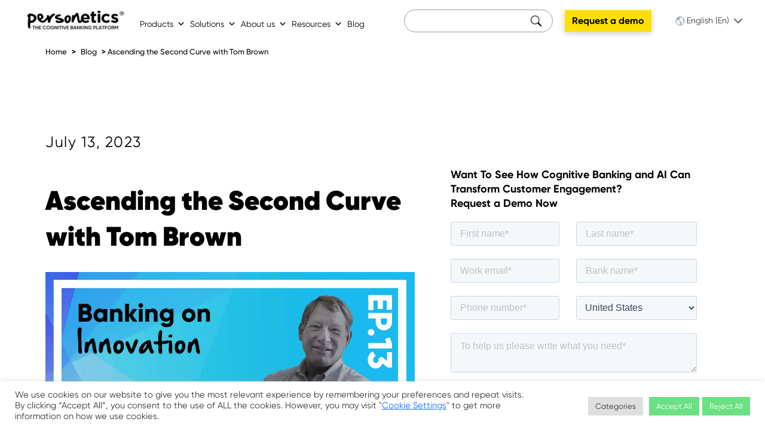

--- FILE ---
content_type: text/html; charset=UTF-8
request_url: https://personetics.com/ascending-the-second-curve-with-tom-brown/
body_size: 210515
content:


<!DOCTYPE html>
<html data-pr-page="5e5799633dfad1ce5838d29a" data-pr-site="5e36ec72a3d85b461a210478" lang="en-US">
<head>
  <meta charset="UTF-8">
  <title>
        How Small Banks Can Leverage AI and Customer Data | Personetics.com  </title>
  <meta name='robots' content='index, follow, max-image-preview:large, max-snippet:-1, max-video-preview:-1' />
<!-- Google tag (gtag.js) consent mode dataLayer added by Site Kit -->
<script type="text/javascript" id="google_gtagjs-js-consent-mode-data-layer">
/* <![CDATA[ */
window.dataLayer = window.dataLayer || [];function gtag(){dataLayer.push(arguments);}
gtag('consent', 'default', {"ad_personalization":"denied","ad_storage":"denied","ad_user_data":"denied","analytics_storage":"denied","functionality_storage":"denied","security_storage":"denied","personalization_storage":"denied","region":["AT","BE","BG","CH","CY","CZ","DE","DK","EE","ES","FI","FR","GB","GR","HR","HU","IE","IS","IT","LI","LT","LU","LV","MT","NL","NO","PL","PT","RO","SE","SI","SK"],"wait_for_update":500});
window._googlesitekitConsentCategoryMap = {"statistics":["analytics_storage"],"marketing":["ad_storage","ad_user_data","ad_personalization"],"functional":["functionality_storage","security_storage"],"preferences":["personalization_storage"]};
window._googlesitekitConsents = {"ad_personalization":"denied","ad_storage":"denied","ad_user_data":"denied","analytics_storage":"denied","functionality_storage":"denied","security_storage":"denied","personalization_storage":"denied","region":["AT","BE","BG","CH","CY","CZ","DE","DK","EE","ES","FI","FR","GB","GR","HR","HU","IE","IS","IT","LI","LT","LU","LV","MT","NL","NO","PL","PT","RO","SE","SI","SK"],"wait_for_update":500};
/* ]]> */
</script>
<!-- End Google tag (gtag.js) consent mode dataLayer added by Site Kit -->

	<!-- This site is optimized with the Yoast SEO Premium plugin v26.6 (Yoast SEO v26.6) - https://yoast.com/wordpress/plugins/seo/ -->
	<meta name="description" content="Personetics podcast featuring Tom Brown, CEO of Second Curve Capital &amp; leading FiServ equity investor. Tom shares important insights about how small banks can leverage AI and customer data to compete in a market dominated by giants. He sees cause for optimism, despite the challenges facing the banking industry today." />
	<link rel="canonical" href="https://cognitivebanking.ai/ascending-the-second-curve-with-tom-brown/" />
	<meta property="og:locale" content="en_US" />
	<meta property="og:type" content="article" />
	<meta property="og:title" content="Ascending the Second Curve with Tom Brown" />
	<meta property="og:description" content="Personetics podcast featuring Tom Brown, CEO of Second Curve Capital &amp; leading FiServ equity investor. Tom shares important insights about how small banks can leverage AI and customer data to compete in a market dominated by giants. He sees cause for optimism, despite the challenges facing the banking industry today." />
	<meta property="og:url" content="https://cognitivebanking.ai/ascending-the-second-curve-with-tom-brown/" />
	<meta property="og:site_name" content="Personetics" />
	<meta property="article:publisher" content="https://www.facebook.com/Personetics/" />
	<meta property="article:published_time" content="2023-07-13T09:16:08+00:00" />
	<meta property="article:modified_time" content="2023-12-20T14:51:30+00:00" />
	<meta property="og:image" content="https://cognitivebanking.ai/wp-content/uploads/2023/06/IN_FB_Drive_Business_Impact-with_a_Turnkey_Enterprise_01_1200x1200.jpg" />
	<meta property="og:image:width" content="1200" />
	<meta property="og:image:height" content="1200" />
	<meta property="og:image:type" content="image/jpeg" />
	<meta name="twitter:card" content="summary_large_image" />
	<meta name="twitter:image" content="https://personetics.com/wp-content/uploads/2023/06/IN_FB_Drive_Business_Impact-with_a_Turnkey_Enterprise_01_1200x628.jpg" />
	<meta name="twitter:creator" content="@personetics" />
	<meta name="twitter:site" content="@personetics" />
	<meta name="twitter:label1" content="Written by" />
	<meta name="twitter:data1" content="Gabi Manta" />
	<meta name="twitter:label2" content="Est. reading time" />
	<meta name="twitter:data2" content="3 minutes" />
	<script type="application/ld+json" class="yoast-schema-graph">{"@context":"https://schema.org","@graph":[{"@type":["Article","BlogPosting"],"@id":"https://cognitivebanking.ai/ascending-the-second-curve-with-tom-brown/#article","isPartOf":{"@id":"https://cognitivebanking.ai/ascending-the-second-curve-with-tom-brown/"},"author":{"name":"Gabi Manta","@id":"https://www.cognitivebanking.ai/#/schema/person/169a3e0a047767fab2cd7eec39f240e1"},"headline":"Ascending the Second Curve with Tom Brown","datePublished":"2023-07-13T09:16:08+00:00","dateModified":"2023-12-20T14:51:30+00:00","mainEntityOfPage":{"@id":"https://cognitivebanking.ai/ascending-the-second-curve-with-tom-brown/"},"wordCount":597,"publisher":{"@id":"https://www.cognitivebanking.ai/#organization"},"image":{"@id":"https://cognitivebanking.ai/ascending-the-second-curve-with-tom-brown/#primaryimage"},"thumbnailUrl":"https://personetics.com/wp-content/uploads/2023/07/Blog-Tom-Brown-Second-Curve-Capital-talking-at-Personetics-Podcast-13.jpg","articleSection":["Blog"],"inLanguage":"en-US"},{"@type":"WebPage","@id":"https://cognitivebanking.ai/ascending-the-second-curve-with-tom-brown/","url":"https://cognitivebanking.ai/ascending-the-second-curve-with-tom-brown/","name":"How Small Banks Can Leverage AI and Customer Data | Personetics.com","isPartOf":{"@id":"https://www.cognitivebanking.ai/#website"},"primaryImageOfPage":{"@id":"https://cognitivebanking.ai/ascending-the-second-curve-with-tom-brown/#primaryimage"},"image":{"@id":"https://cognitivebanking.ai/ascending-the-second-curve-with-tom-brown/#primaryimage"},"thumbnailUrl":"https://personetics.com/wp-content/uploads/2023/07/Blog-Tom-Brown-Second-Curve-Capital-talking-at-Personetics-Podcast-13.jpg","datePublished":"2023-07-13T09:16:08+00:00","dateModified":"2023-12-20T14:51:30+00:00","description":"Personetics podcast featuring Tom Brown, CEO of Second Curve Capital & leading FiServ equity investor. Tom shares important insights about how small banks can leverage AI and customer data to compete in a market dominated by giants. He sees cause for optimism, despite the challenges facing the banking industry today.","breadcrumb":{"@id":"https://cognitivebanking.ai/ascending-the-second-curve-with-tom-brown/#breadcrumb"},"inLanguage":"en-US","potentialAction":[{"@type":"ReadAction","target":["https://cognitivebanking.ai/ascending-the-second-curve-with-tom-brown/"]}]},{"@type":"ImageObject","inLanguage":"en-US","@id":"https://cognitivebanking.ai/ascending-the-second-curve-with-tom-brown/#primaryimage","url":"https://personetics.com/wp-content/uploads/2023/07/Blog-Tom-Brown-Second-Curve-Capital-talking-at-Personetics-Podcast-13.jpg","contentUrl":"https://personetics.com/wp-content/uploads/2023/07/Blog-Tom-Brown-Second-Curve-Capital-talking-at-Personetics-Podcast-13.jpg","width":1920,"height":1080},{"@type":"WebSite","@id":"https://www.cognitivebanking.ai/#website","url":"https://www.cognitivebanking.ai/","name":"Personetics","description":"The Cognitive Banking Company, AI-Powered Customer Experience that Drives Results for Banks","publisher":{"@id":"https://www.cognitivebanking.ai/#organization"},"potentialAction":[{"@type":"SearchAction","target":{"@type":"EntryPoint","urlTemplate":"https://www.cognitivebanking.ai/?s={search_term_string}"},"query-input":{"@type":"PropertyValueSpecification","valueRequired":true,"valueName":"search_term_string"}}],"inLanguage":"en-US"},{"@type":"Organization","@id":"https://www.cognitivebanking.ai/#organization","name":"Personetics","url":"https://www.cognitivebanking.ai/","logo":{"@type":"ImageObject","inLanguage":"en-US","@id":"https://www.cognitivebanking.ai/#/schema/logo/image/","url":"https://personetics.com/wp-content/uploads/2022/07/logo-y-Personetics-600x600-1.png","contentUrl":"https://personetics.com/wp-content/uploads/2022/07/logo-y-Personetics-600x600-1.png","width":600,"height":600,"caption":"Personetics"},"image":{"@id":"https://www.cognitivebanking.ai/#/schema/logo/image/"},"sameAs":["https://www.facebook.com/Personetics/","https://x.com/personetics","https://www.youtube.com/c/Personetics1","https://www.linkedin.com/company/personetics/"]}]}</script>
	<!-- / Yoast SEO Premium plugin. -->


<script type='application/javascript'  id='pys-version-script'>console.log('PixelYourSite Free version 11.1.5.1');</script>
<link rel='dns-prefetch' href='//js.hs-scripts.com' />
<link rel='dns-prefetch' href='//maxcdn.bootstrapcdn.com' />
<link rel='dns-prefetch' href='//www.googletagmanager.com' />
<link rel='dns-prefetch' href='//code.jquery.com' />
<link rel='dns-prefetch' href='//cdnjs.cloudflare.com' />
<link rel='dns-prefetch' href='//use.fontawesome.com' />
<link rel="alternate" title="oEmbed (JSON)" type="application/json+oembed" href="https://personetics.com/wp-json/oembed/1.0/embed?url=https%3A%2F%2Fpersonetics.com%2Fascending-the-second-curve-with-tom-brown%2F" />
<link rel="alternate" title="oEmbed (XML)" type="text/xml+oembed" href="https://personetics.com/wp-json/oembed/1.0/embed?url=https%3A%2F%2Fpersonetics.com%2Fascending-the-second-curve-with-tom-brown%2F&#038;format=xml" />
		
	<style id='wp-img-auto-sizes-contain-inline-css' type='text/css'>
img:is([sizes=auto i],[sizes^="auto," i]){contain-intrinsic-size:3000px 1500px}
/*# sourceURL=wp-img-auto-sizes-contain-inline-css */
</style>
<style id='wp-emoji-styles-inline-css' type='text/css'>

	img.wp-smiley, img.emoji {
		display: inline !important;
		border: none !important;
		box-shadow: none !important;
		height: 1em !important;
		width: 1em !important;
		margin: 0 0.07em !important;
		vertical-align: -0.1em !important;
		background: none !important;
		padding: 0 !important;
	}
/*# sourceURL=wp-emoji-styles-inline-css */
</style>
<link rel='stylesheet' id='cookie-law-info-css' href='https://personetics.com/wp-content/plugins/cookie-law-info/legacy/public/css/cookie-law-info-public.css?ver=3.3.9.1' type='text/css' media='all' />
<link rel='stylesheet' id='cookie-law-info-gdpr-css' href='https://personetics.com/wp-content/plugins/cookie-law-info/legacy/public/css/cookie-law-info-gdpr.css?ver=3.3.9.1' type='text/css' media='all' />
<link rel='stylesheet' id='wpcdt-public-css-css' href='https://personetics.com/wp-content/plugins/countdown-timer-ultimate/assets/css/wpcdt-public.css?ver=2.6.9' type='text/css' media='all' />
<link rel='stylesheet' id='widgetopts-styles-css' href='https://personetics.com/wp-content/plugins/widget-options/assets/css/widget-options.css?ver=4.1.3' type='text/css' media='all' />
<link rel='stylesheet' id='megamenu-css' href='https://personetics.com/wp-content/uploads/maxmegamenu/style.css?ver=d441f3' type='text/css' media='all' />
<link rel='stylesheet' id='dashicons-css' href='https://personetics.com/wp-includes/css/dashicons.min.css?ver=6.9' type='text/css' media='all' />
<link rel='stylesheet' id='normalize-css' href='https://personetics.com/wp-content/themes/Personetics/assets/css/normalize.css?ver=2.2' type='text/css' media='all' />
<link rel='stylesheet' id='pyro-css' href='https://personetics.com/wp-content/themes/Personetics/assets/css/pyro.css?ver=2.2' type='text/css' media='all' />
<link rel='stylesheet' id='personetics-css' href='https://personetics.com/wp-content/themes/Personetics/assets/css/personetics.pyro.css?ver=2.2' type='text/css' media='all' />
<link rel='stylesheet' id='custom-css' href='https://personetics.com/wp-content/themes/Personetics/assets/css/custom.css?ver=5.4' type='text/css' media='all' />
<link rel='stylesheet' id='comeet-css' href='https://personetics.com/wp-content/themes/Personetics/assets/css/comeet.css?ver=3.2' type='text/css' media='all' />
<link rel='stylesheet' id='owl-css' href='//cdnjs.cloudflare.com/ajax/libs/OwlCarousel2/2.3.4/assets/owl.carousel.min.css?ver=3.2' type='text/css' media='all' />
<link rel='stylesheet' id='slick-css' href='https://personetics.com/wp-content/themes/Personetics/assets/js/slick/slick.css?ver=2.2' type='text/css' media='all' />
<link rel='stylesheet' id='fontawesome-css' href='//use.fontawesome.com/releases/v5.8.1/css/all.css?ver=2.2' type='text/css' media='all' />
<link rel='stylesheet' id='flexslider-css' href='https://personetics.com/wp-content/themes/Personetics/home/css/flexslider.css?ver=1.2' type='text/css' media='all' />
<link rel='stylesheet' id='animate-css' href='https://personetics.com/wp-content/themes/Personetics/home/css/animate.css?ver=2.2' type='text/css' media='all' />
<link rel='stylesheet' id='home-responsive-css' href='https://personetics.com/wp-content/themes/Personetics/home/css/responsive.css?ver=1.2' type='text/css' media='all' />
<link rel='stylesheet' id='home-fonts-css' href='https://personetics.com/wp-content/themes/Personetics/home/css/fonts.css?ver=1.2' type='text/css' media='all' />
<link rel='stylesheet' id='home-inner-css' href='https://personetics.com/wp-content/themes/Personetics/home/css/inner_style.css?ver=2.2' type='text/css' media='all' />
<link rel='stylesheet' id='mega-menu-updates-css' href='https://personetics.com/wp-content/themes/Personetics/assets/css/mega-menu-updates.css?ver=1.0' type='text/css' media='all' />
<link rel='stylesheet' id='tablepress-default-css' href='https://personetics.com/wp-content/plugins/tablepress/css/build/default.css?ver=3.2.6' type='text/css' media='all' />
<link rel='stylesheet' id='lepopup-style-css' href='https://personetics.com/wp-content/plugins/halfdata-green-popups/css/style.css?ver=7.49' type='text/css' media='all' />
<link rel='stylesheet' id='airdatepicker-css' href='https://personetics.com/wp-content/plugins/halfdata-green-popups/css/airdatepicker.css?ver=7.49' type='text/css' media='all' />
<link rel='stylesheet' id='wp-paginate-css' href='https://personetics.com/wp-content/plugins/wp-paginate/css/wp-paginate.css?ver=2.2.4' type='text/css' media='screen' />
<script type="text/javascript" src="https://code.jquery.com/jquery-3.7.1.min.js?ver=3.7.2" id="jquery-js"></script>
<script type="text/javascript" id="cookie-law-info-js-extra">
/* <![CDATA[ */
var Cli_Data = {"nn_cookie_ids":[],"cookielist":[],"non_necessary_cookies":[],"ccpaEnabled":"","ccpaRegionBased":"","ccpaBarEnabled":"","strictlyEnabled":["necessary","obligatoire"],"ccpaType":"gdpr","js_blocking":"1","custom_integration":"","triggerDomRefresh":"","secure_cookies":""};
var cli_cookiebar_settings = {"animate_speed_hide":"500","animate_speed_show":"500","background":"#FFF","border":"#b1a6a6c2","border_on":"","button_1_button_colour":"#fee000","button_1_button_hover":"#cbb300","button_1_link_colour":"#fff","button_1_as_button":"1","button_1_new_win":"","button_2_button_colour":"#333","button_2_button_hover":"#292929","button_2_link_colour":"#444","button_2_as_button":"","button_2_hidebar":"","button_3_button_colour":"#6be084","button_3_button_hover":"#56b36a","button_3_link_colour":"#ffffff","button_3_as_button":"1","button_3_new_win":"","button_4_button_colour":"#dedfe0","button_4_button_hover":"#b2b2b3","button_4_link_colour":"#333333","button_4_as_button":"1","button_7_button_colour":"#6be084","button_7_button_hover":"#56b36a","button_7_link_colour":"#fff","button_7_as_button":"1","button_7_new_win":"","font_family":"inherit","header_fix":"","notify_animate_hide":"1","notify_animate_show":"","notify_div_id":"#cookie-law-info-bar","notify_position_horizontal":"right","notify_position_vertical":"bottom","scroll_close":"","scroll_close_reload":"","accept_close_reload":"","reject_close_reload":"","showagain_tab":"","showagain_background":"#fff","showagain_border":"#000","showagain_div_id":"#cookie-law-info-again","showagain_x_position":"100px","text":"#333333","show_once_yn":"","show_once":"10000","logging_on":"","as_popup":"","popup_overlay":"1","bar_heading_text":"","cookie_bar_as":"banner","popup_showagain_position":"bottom-right","widget_position":"left"};
var log_object = {"ajax_url":"https://personetics.com/wp-admin/admin-ajax.php"};
//# sourceURL=cookie-law-info-js-extra
/* ]]> */
</script>
<script type="text/javascript" src="https://personetics.com/wp-content/plugins/cookie-law-info/legacy/public/js/cookie-law-info-public.js?ver=3.3.9.1" id="cookie-law-info-js"></script>
<script type="text/javascript" src="//maxcdn.bootstrapcdn.com/bootstrap/3.4.1/js/bootstrap.min.js?ver=2.2" id="bootstrap-js"></script>
<script type="text/javascript" src="https://personetics.com/wp-content/themes/Personetics/assets/js/jquery.easing.1.3.js?ver=2.2" id="easing-js"></script>
<script type="text/javascript" src="https://personetics.com/wp-content/themes/Personetics/assets/js/slick/slick.min.js?ver=1.2" id="slick-js"></script>
<script type="text/javascript" src="https://personetics.com/wp-content/themes/Personetics/home/js/owl.carousel.min.js?ver=2.2" id="owl-js"></script>
<script type="text/javascript" src="https://personetics.com/wp-content/themes/Personetics/assets/js/client-carousel.js?ver=2.2" id="client-js"></script>
<script type="text/javascript" src="https://personetics.com/wp-content/themes/Personetics/assets/js/custom.js?ver=3.2" id="custom-js"></script>
<script type="text/javascript" src="https://personetics.com/wp-content/themes/Personetics/home/js/jquery.cssslider.min.js?ver=2.2" id="cssslider-js"></script>
<script type="text/javascript" src="https://personetics.com/wp-content/themes/Personetics/home/js/jquery-modal-video.min.js?ver=1.2" id="modal-video-js"></script>
<script type="text/javascript" src="https://personetics.com/wp-content/themes/Personetics/home/js/jquery.flexslider.js?ver=1.2" id="flexslider-js"></script>
<script type="text/javascript" id="theme-ajax-script-js-extra">
/* <![CDATA[ */
var theme_ajax_url = {"ajaxurl":"https://personetics.com/wp-admin/admin-ajax.php"};
//# sourceURL=theme-ajax-script-js-extra
/* ]]> */
</script>
<script type="text/javascript" src="https://personetics.com/wp-content/themes/Personetics/ajax.js?ver=6.9" id="theme-ajax-script-js"></script>
<script type="text/javascript" src="https://personetics.com/wp-content/plugins/pixelyoursite/dist/scripts/jquery.bind-first-0.2.3.min.js?ver=0.2.3" id="jquery-bind-first-js"></script>
<script type="text/javascript" src="https://personetics.com/wp-content/plugins/pixelyoursite/dist/scripts/js.cookie-2.1.3.min.js?ver=2.1.3" id="js-cookie-pys-js"></script>
<script type="text/javascript" src="https://personetics.com/wp-content/plugins/pixelyoursite/dist/scripts/tld.min.js?ver=2.3.1" id="js-tld-js"></script>
<script type="text/javascript" id="pys-js-extra">
/* <![CDATA[ */
var pysOptions = {"staticEvents":{"facebook":{"init_event":[{"delay":0,"type":"static","ajaxFire":true,"name":"PageView","pixelIds":["1024263088012816"],"eventID":"b66f4b1d-7830-4878-9ce1-073fc300b846","params":{"post_category":"Blog","page_title":"Ascending the Second Curve with Tom Brown","post_type":"post","post_id":17540,"plugin":"PixelYourSite","user_role":"guest","event_url":"personetics.com/ascending-the-second-curve-with-tom-brown/"},"e_id":"init_event","ids":[],"hasTimeWindow":false,"timeWindow":0,"woo_order":"","edd_order":""}]}},"dynamicEvents":[],"triggerEvents":[],"triggerEventTypes":[],"facebook":{"pixelIds":["1024263088012816"],"advancedMatching":{"external_id":"cdafbbabfefbaaafdfedcefafbfcbe"},"advancedMatchingEnabled":true,"removeMetadata":false,"wooVariableAsSimple":false,"serverApiEnabled":true,"wooCRSendFromServer":false,"send_external_id":null,"enabled_medical":false,"do_not_track_medical_param":["event_url","post_title","page_title","landing_page","content_name","categories","category_name","tags"],"meta_ldu":false},"debug":"","siteUrl":"https://personetics.com","ajaxUrl":"https://personetics.com/wp-admin/admin-ajax.php","ajax_event":"32a58df576","enable_remove_download_url_param":"1","cookie_duration":"7","last_visit_duration":"60","enable_success_send_form":"","ajaxForServerEvent":"1","ajaxForServerStaticEvent":"1","useSendBeacon":"1","send_external_id":"1","external_id_expire":"180","track_cookie_for_subdomains":"1","google_consent_mode":"1","gdpr":{"ajax_enabled":true,"all_disabled_by_api":true,"facebook_disabled_by_api":false,"analytics_disabled_by_api":false,"google_ads_disabled_by_api":false,"pinterest_disabled_by_api":false,"bing_disabled_by_api":false,"reddit_disabled_by_api":false,"externalID_disabled_by_api":false,"facebook_prior_consent_enabled":true,"analytics_prior_consent_enabled":true,"google_ads_prior_consent_enabled":null,"pinterest_prior_consent_enabled":true,"bing_prior_consent_enabled":true,"cookiebot_integration_enabled":false,"cookiebot_facebook_consent_category":"marketing","cookiebot_analytics_consent_category":"statistics","cookiebot_tiktok_consent_category":"marketing","cookiebot_google_ads_consent_category":"marketing","cookiebot_pinterest_consent_category":"marketing","cookiebot_bing_consent_category":"marketing","consent_magic_integration_enabled":false,"real_cookie_banner_integration_enabled":false,"cookie_notice_integration_enabled":false,"cookie_law_info_integration_enabled":true,"analytics_storage":{"enabled":true,"value":"granted","filter":false},"ad_storage":{"enabled":true,"value":"granted","filter":false},"ad_user_data":{"enabled":true,"value":"granted","filter":false},"ad_personalization":{"enabled":true,"value":"granted","filter":false}},"cookie":{"disabled_all_cookie":false,"disabled_start_session_cookie":false,"disabled_advanced_form_data_cookie":false,"disabled_landing_page_cookie":false,"disabled_first_visit_cookie":false,"disabled_trafficsource_cookie":false,"disabled_utmTerms_cookie":false,"disabled_utmId_cookie":false},"tracking_analytics":{"TrafficSource":"direct","TrafficLanding":"undefined","TrafficUtms":[],"TrafficUtmsId":[]},"GATags":{"ga_datalayer_type":"default","ga_datalayer_name":"dataLayerPYS"},"woo":{"enabled":false},"edd":{"enabled":false},"cache_bypass":"1768749868"};
//# sourceURL=pys-js-extra
/* ]]> */
</script>
<script type="text/javascript" src="https://personetics.com/wp-content/plugins/pixelyoursite/dist/scripts/public.js?ver=11.1.5.1" id="pys-js"></script>

<!-- Google tag (gtag.js) snippet added by Site Kit -->
<!-- Google Analytics snippet added by Site Kit -->
<script type="text/javascript" src="https://www.googletagmanager.com/gtag/js?id=G-N61Z9WJXJD" id="google_gtagjs-js" async></script>
<script type="text/javascript" id="google_gtagjs-js-after">
/* <![CDATA[ */
window.dataLayer = window.dataLayer || [];function gtag(){dataLayer.push(arguments);}
gtag("set","linker",{"domains":["personetics.com"]});
gtag("js", new Date());
gtag("set", "developer_id.dZTNiMT", true);
gtag("config", "G-N61Z9WJXJD", {"googlesitekit_post_type":"post","googlesitekit_post_categories":"Blog"});
 window._googlesitekit = window._googlesitekit || {}; window._googlesitekit.throttledEvents = []; window._googlesitekit.gtagEvent = (name, data) => { var key = JSON.stringify( { name, data } ); if ( !! window._googlesitekit.throttledEvents[ key ] ) { return; } window._googlesitekit.throttledEvents[ key ] = true; setTimeout( () => { delete window._googlesitekit.throttledEvents[ key ]; }, 5 ); gtag( "event", name, { ...data, event_source: "site-kit" } ); }; 
//# sourceURL=google_gtagjs-js-after
/* ]]> */
</script>
<link rel="https://api.w.org/" href="https://personetics.com/wp-json/" /><link rel="alternate" title="JSON" type="application/json" href="https://personetics.com/wp-json/wp/v2/posts/17540" /><link rel="EditURI" type="application/rsd+xml" title="RSD" href="https://personetics.com/xmlrpc.php?rsd" />
<meta name="generator" content="WordPress 6.9" />
<link rel='shortlink' href='https://personetics.com/?p=17540' />
<meta name="generator" content="Site Kit by Google 1.170.0" />			<!-- DO NOT COPY THIS SNIPPET! Start of Page Analytics Tracking for HubSpot WordPress plugin v11.3.33-->
			<script class="hsq-set-content-id" data-content-id="blog-post">
				var _hsq = _hsq || [];
				_hsq.push(["setContentType", "blog-post"]);
			</script>
			<!-- DO NOT COPY THIS SNIPPET! End of Page Analytics Tracking for HubSpot WordPress plugin -->
			<script>document.createElement( "picture" );if(!window.HTMLPictureElement && document.addEventListener) {window.addEventListener("DOMContentLoaded", function() {var s = document.createElement("script");s.src = "https://personetics.com/wp-content/plugins/webp-express/js/picturefill.min.js";document.body.appendChild(s);});}</script>
		<script>var lepopup_customjs_handlers={};var lepopup_cookie_value="1699533753";var lepopup_events_data={};var lepopup_content_id="17540";</script><script>function lepopup_add_event(_event,_data){if(typeof _lepopup_add_event == typeof undefined){jQuery(document).ready(function(){_lepopup_add_event(_event,_data);});}else{_lepopup_add_event(_event,_data);}}</script><link rel="icon" href="https://personetics.com/wp-content/uploads/2021/02/personetics-favicon.svg" sizes="32x32" />
<link rel="icon" href="https://personetics.com/wp-content/uploads/2021/02/personetics-favicon.svg" sizes="192x192" />
<link rel="apple-touch-icon" href="https://personetics.com/wp-content/uploads/2021/02/personetics-favicon.svg" />
<meta name="msapplication-TileImage" content="https://personetics.com/wp-content/uploads/2021/02/personetics-favicon.svg" />
<link rel="canonical" href="https://personetics.com/ascending-the-second-curve-with-tom-brown/">
		<style type="text/css" id="wp-custom-css">
			/*fix quote width https://personetics.com/us/customer/ */
.container.quotes{ 
	width: 1332px; 
}


.navbar-brand img
{
	max-height: 36px;
}
.ftbox.mobilefoter img
{
	max-height: 40px;
}

@media only screen and (min-width: 1281px) and (max-width: 1999px) {
   #mega-menu-item-11994 .mega-sub-menu{
        width: 1295px !important;
    }
	
	.slick-list {
			left: -20px;
	}
	.search-number-style {
    margin-top: 130px;
		margin-bottom: 65px;
}
	/*.resource-listings .listing .text
	{
		max-height: 255px !important;
	}*/
}


#mega-menu-11994-0-0::after
{
	background: var(--unnamed-color-d9d9d9) 0% 0% no-repeat padding-box;
background: #D9D9D9 0% 0% no-repeat padding-box;
opacity: 1;
	/*top: 182px;
left: 364px;*/
width: 1px;
height: 443px;
}

.subtitle_menu
{
		color: #1C0962;
    font-size: 24px;
    font-weight: 600;
    margin-left: 10px;
    line-height: 29px;
}
.title_menu
{
	
		color: #1C0962 !important;
    font-size: 30px !important;
    font-weight: 600 !important;
    margin-left: 0px !important;
    line-height: 36px !important;
	margin-bottom: 10px !important;
	text-decoration: none !important;
}

.mega-sub-menu
{
	min-height: 250px !important;
	
}
.col_box_1 .cl_right img {
    max-width: 100%;
    width: 465px;
    display: initial;
    margin-top: -15px;
}
a:focus {
    outline: none;
}
th, td {
  padding: 10px;
}
input:focus-visible {
    outline: -webkit-focus-ring-color auto 0px;
}
.diagram__video{
	padding: 28% 0 0 0;position:relative;max-width: 45%;
}
.diagram {
    height: 100vh;
}
.diagram__element-1 {
    left: 25vw;
    top: 81vh;
}
.diagram__element-2 {
    position: absolute;
    left: 42vw;
    top: 71vh;
}
.diagram__element-3 {
    position: absolute;
    left: 58vw;
    top: 58vh;
}
.diagram__element-4 {
    left: 75vw;
    top: 40vh;
}
.testimonial_quote {
    font-size: 18px !important;
}
.testimonial_link
{
	padding-left: 20px;
	  font-size: 18px !important;
	font-weight: 500;
}
.testimonial_link a
{
	color: #000;
}
.testimonial_link::after
{
content: url('/wp-content/uploads/2022/01/Personetics_arrow.jpg');
	padding-left: 7px;
}
section.yellow .right-img {
    width: 100% !important;
}

@media screen and (min-width: 1600px){
#mega-menu-wrap-header-menu #mega-menu-header-menu > li.mega-menu-megamenu > ul.mega-sub-menu {
    width: 90%;
}
}

@media (min-width: 1200px) {
	#mega-menu-wrap-header-menu #mega-menu-header-menu > li:nth-child(1) > ul.mega-sub-menu {
    width: 68dvw !important;
    min-width: 100% !important;
}
	#mega-menu-wrap-header-menu #mega-menu-header-menu > li:nth-child(1) > ul.mega-sub-menu > .mega-menu-row > .mega-sub-menu > .mega-menu-column:nth-child(1) {
		width: 58% !important;
	}
}


@media screen and (min-width: 992px)
{
		.resources_title 
{
	position: relative;
    top: -20px;
}
	.desktop_view
	{
		display: block;
	}
	.mobile_view
	{
		display: none;
	}
.result .h4 {
    padding-right: 150px;
    width: 100px;
}
		.vieodiv {
			min-height: 403px;
	}
	/*.header-trans.header {
			min-height: 110px;
	}*/
	#enge_section {
			min-height: 560px;
	}
	.header_bg.full-w.full-h.abs,.header .container
	{
		min-height: 80px;
	}
	#enge_section .container-fluid{
		min-height: 480px;
	}
	
}

.text_tab .stat_link a {
    color: #337ab7;
}
.text_tab .stat_link a:hover {
    color: #000;
	text-decoration: underline !important;
}
.mega-sub-menu .wp-caption .wp-caption-text {
    bottom: -60px;
    padding: 3px 15px;
    line-height: 18px;
	  background-color: #0000007a;
}

.page-id-15619 #thank-you-page .intro .left h1 {
    font-size: 30px !important;
    line-height: 1.1 !important;
}

.page-id-15619 #thank-you-page .intro .left p {
    font-size: 22px !important;
    line-height: 1.1 !important;
}

.postid-15656 .basic-col.custom,.postid-15694 .basic-col.custom,.postid-15697 .basic-col.custom
{
	display: none;
}

#carousel > div > ul > li:first-child
{
	    margin-top: 10px;
}
.hbspt-form iframe{
    min-height: 740px;
}

.postid-16406 .sticky-form
{
	display: none;
}
.page-id-17459 .mega-menu-item-13204 {
    display: none !important;
}


.mega-sub-menu .wp-caption .wp-caption-text {
    width: 300px;
}

.quotesline {
    max-height: 216px;
    min-height: 216px;
    height: 216px;
}
.page-template-template-q2-v1-wp .quotesline {
    max-height: 185px;
    min-height: 185px;
    height: 185px;
}
#mega-menu-wrap-header-menu #mega-menu-header-menu > li.mega-menu-megamenu > ul.mega-sub-menu > li.mega-menu-item > a.mega-menu-link, #mega-menu-wrap-header-menu #mega-menu-header-menu > li.mega-menu-megamenu > ul.mega-sub-menu li.mega-menu-column > ul.mega-sub-menu > li.mega-menu-item > a.mega-menu-link {
 text-transform: inherit;
    font-weight: 400;
}

.home .all-the-form-top .inside-the-form-top .the-title {
    padding: 20px 0 21px 0;
    line-height: 1.1em;
}


@media only screen and (min-width: 769px) and (max-width: 1280px){
#mega-menu-wrap-header-menu #mega-menu-header-menu li.mega-menu-megamenu > ul.mega-sub-menu > li.mega-menu-row > ul.mega-sub-menu > li.mega-menu-columns-6-of-12 {
    width: 45% !important;
}
}

.transaction-section .text-box h4
{
    font-size: 1.6rem;
    font-weight: 600;
}
.transaction-section .text-box p
{
    font-size: 1.6rem;
	margin-top: 25px;
}
.act-guide-customer .leftside {
    padding: 50px 5% 50px 15% !important;
}
.act-guide-customer .leftside .heading3 {
    font: normal normal 700 30px/35px Gilroy !important;
}
.act-guide-customer .conentstick .carousel-indicators ul li h5 {
    font: normal normal 700 26px/23px Gilroy !important;
}

.reqbtn {
    font-weight: 600 !important;
}

#counter h3 {
    font-weight: 700 !important;
}
.act-section2 .block .content {
    margin-top: 20px !important;
}


/*NEW ACT PAGE CODE ADDED BY GABI*/
.page-id-18186 .expl_btn {
    text-align: center;
    font-weight: 600;
    font-size: 16px;
    line-height: 19px;
    letter-spacing: 0px;
    color: #000;
    opacity: 1;
    background: #FEE000;
    box-shadow: 0px 3px 10px #00000033;
    width: 172px;
    margin-right: 30px;
    display: inline-grid;
    height: 40px;
    align-items: center;
    text-decoration: none;
    margin-top: 30px;
}
.page-id-18186 #counter ul li .sup4 {
    font-size: 46px;
	top: -13px;
}

.page-id-18186 .slide-box {
    max-width: 580px;
}


.page-template-template-deposits .the-title.deposit
{
	display: block;
}
.page-template-template-deposits .the-title.express
{
	display: none;
}
.page-template-template-express-v1 .the-title.deposit
{
	display: none;
	
}
.page-template-template-express-v1 .the-title.express
{
	display: block;
	
}
@media only screen and (min-width: 1024px) and (max-width: 1200px)
{
	header .demobtn {
    font-size: 13px;
	}
	#mega-menu-wrap-header-menu #mega-menu-header-menu > li.mega-menu-item > a.mega-menu-link {
    font-size: 13px;
}
	#mega-menu-wrap-header-menu #mega-menu-header-menu > li.mega-menu-item > a.mega-menu-link {
    margin: 2px;
}
	.search-form input {
    width: 150px;
}
	
}
@media only screen and (min-width: 1200px) and (max-width: 1449px)
{
	
	.logo-text {
    width: 55%;
}
	.logo-text h4 {
    font: normal normal 600 28px / 43px Gilroy !important;
}
	.logo-text img {
     margin-left: 15px !important;
}
	.page-template-tmpl-engagement-builder-php .slider {
    height: 390px !important;
    padding: 60px 30px 0px 30px !important;
}
		.custom-slider .slider .text-slides .content div p {
		 font-size: 24px !important;
			line-height: 30px !important;
	}


	.custom-slider .slider .text-slides .content {
			height: -webkit-fill-available !important;
	}
	.custom-slider .slider .img-slides
	{
		    height: 270px !important;
	}
}
@media only screen and (min-width: 1450px) and (max-width: 1548px)
{
	.logo-text {
    width: 55%;
}
	.logo-text h4 {
    font: normal normal 600 28px / 43px Gilroy !important;
}
	.logo-text img {
     margin-left: 15px !important;
}
	#mega-menu-wrap-header-menu #mega-menu-header-menu > li.mega-menu-item > a.mega-menu-link {
    margin: 0 20px;
}
}

.flex-content.text-content-with-quote-block .text-content ol ol li:after {
   background-color: #FEE000;
}
/*Thank you Deposit*/
.page-id-19175 #thank-you-page .tile .inner img
{
	position: relative;
    height: auto;
}
.page-id-19175 #thank-you-page .tile .inner .text {
    height: auto;
}
.page-id-19175 #thank-you-page .tile .inner {
    display: block;
    position: relative;
    padding: 0px;
}


.flex-content .text-content-with-quote-block .text-content ul li {
  list-style: none; /* Remove default bullets */
	list-style-type: square;
	display: list-item;
}
.flex-content.text-content-with-quote-block .basic-col.text-content ul li::before {
    content: "■";
    color: #FEE000;
    font-weight: bold;
    display: inline-block;
    margin-left: -20px;
    height: 10px;
    width: 10px;
    margin-right: 10px;
    position: relative;
    top: -2px;
}


#mega-menu-header-menu > li:last-of-type {
    margin-left: 0px !important;
    box-shadow: none !important;
}

.page-template-contact-v1 .head2 {
    text-align: left;
    font: 500 20px/28px Gilroy;
    letter-spacing: 0px;
    color: #000000;
    margin-top: 12px;
}
.locations {
    max-width: 1200px;
}
@media only screen and (min-width: 1200px) and (max-width: 1366px)
{
	
	#mega-menu-wrap-header-menu #mega-menu-header-menu > li.mega-menu-item > a.mega-menu-link {
    margin: 0 4px;
		font-size: 14px;
}
}
@media only screen and (max-width: 1024px)
{
	    .opennav {
       overflow-x: hidden;
    }
	
.locations {
    width: auto;
    max-width: 90%;
}
}

@media only screen and (min-width: 1367px) and (max-width: 1529px){
#mega-menu-wrap-header-menu #mega-menu-header-menu > li.mega-menu-megamenu > ul.mega-sub-menu {
    width: 100%;
}
}
@media only screen and (min-width: 1530px) and (max-width: 1919px)
{
	#mega-menu-wrap-header-menu #mega-menu-header-menu input, #mega-menu-wrap-header-menu #mega-menu-header-menu img {
    max-width: 280px !important;
}
	.mega-sub-menu .wp-caption .wp-caption-text {
    width: 280px !important;
}
	.mega-sub-menu .wp-caption .wp-caption-text {
    line-height: 18px !important;
    font-size: 11px;
}
}

.ftback .ftbox ul{
	text-indent: 0px; margin-left: 0px;
}
.widget.ft_box .menu .menu-item a
{
	    padding-left: 15px;
    text-indent: -15px;
    margin-left: -15px;
}
.widget.ft_box .menu
{
	    margin-left: 15px;
}

#cookie-notice .cn-button:not(.cn-button-custom) {
    border-radius: 0px;
}
#cn-more-info
{
	background-color: #fff !important;
    color: #000 !important;
	font-family: 'Gilroy';
}
#cn-accept-cookie
{
	  color: #000 !important;
	font-family: 'Gilroy';
}
#cn-notice-buttons a,#cookie-notice, #cookie-notice .cn-button:not(.cn-button-custom)
{
	font-family: 'Gilroy';
	font: normal normal medium 16px/19px Gilroy !important;
	
}

.cn-text-container
{
	    font-family: 'Gilroy';
}

.mega-sub-menu .wp-caption .wp-caption-text {
    margin-bottom: 18px !important;
}

.footer-col h5
{
	  color: #1C0962;
    font-weight: 600;
    font-size: 18px;
    line-height: 22px;
    margin-bottom: 10px;
    margin-top: 5px;
}
.footer-col.noh4 h5
{
	  color: #1C0962;
    font-weight: 600;
    font-size: 18px;
    line-height: 22px;
    margin-bottom: 10px;
    margin-top: 54px;
}
/*Partners page*/
 .page-template-tmpl-partners-new .container {
    width: 1374px;
	     margin-bottom: 30px;
}
 .page-template-tmpl-partners-new main{
	 margin-bottom: 50px;
}
.page-template-tmpl-partners-new .basic-row.extra-padding .basic-col {
    margin-top: 0px;
    box-shadow: 0px 0px 20px rgb(0 0 0 / 0.2);
    width: 330px !important;
    height: 220px !important;
}
.page-template-tmpl-partners-new .basic-row .basic-col {
    padding-right: 0px;
    padding-left: 0px;
}
.page-template-tmpl-partners-new .extra-padding {
    padding-top: 20px !important;
}
.resources_title a
{
	    background: none !important;
}

.resources_title a h5
{
	    padding-left: 0px;
    margin-left: 0px;
}

.learn_more_link {
    color: #1C0962;
    font-size: 16px !important;
    line-height: 19px;
    padding: 5px 10px 20px 10px;
    text-decoration: none;
    font-weight: 500;
}
.learn_more_link:hover {
color: #1C0962;
}
.learn_more_link img{
    margin-left: 7px;
	    margin-top: -2px;
}
.partners_subtitle
 {
    text-align: center;
    font-weight: 400;
    font-size: 24px;
    line-height: 28px;
	 margin-bottom: 24px;
}
.page-template-tmpl-partners-new .h2
{
	    text-align: center;
    font-weight: 600;
}

.page-template-tmpl-partners-new .top-section-padding {
    padding: 60px 0 0;
}

.page-template-tmpl-partners-new .learn-more-link a
{
	color: #1C0962;
	font-size: 16px;
	line-height: 19px;
	font: normal normal 600 16px/19px Gilroy;
	text-decoration: none;
}
.page-template-tmpl-partners-new .learn-more-link a img
 {
    margin-left: 8px;
}
.page-template-tmpl-partners-new .basic-col .partner-logo-link img {
    height: 160px;
    margin-top: 20px;
}

.logo-container {
  display: flex;
  flex-wrap: wrap;
  justify-content: flex-start;
  gap: 20px;
}

.logo-container > .basic-col {
  flex-basis: calc(25% - 60px);
  text-align: center;
}

.logo-container > .basic-col img {
  max-width: 100%;
  height: auto;
}

.logo-container:last-child .basic-col
 {
    max-width: 330px;
}
@media screen and (max-width: 991px)
{
	.all-the-form-top .inside-the-form-top .the-title {
    font-size: unset !important;
}
	.single-resource_center .text-center-mobile {
        text-align: left;
    }
	.btn-more::after {
		background-color: transparent;
}
	.investors-section .container.grid-box .investor__content-box.wider ul li {
    line-height: 32px;
	}
	.logo-container {
  display: flex !important;
  flex-wrap: wrap;
  justify-content: flex-start;
  gap: 20px;
}
	.page-template-tmpl-partners-new .extra-padding {
    padding-left: 20px !important;
    padding-right: 20px !important;
}
	.resources_title 
{
	position: relative;
    top: -15px;
}
	.mobile_view
	{
		display: block;
	}
	
	.desktop_view
	{
		display: none;
	}
	.footer-col h5,
.footer-col.noh4 h5
{
	padding: 10px 30px;
}
.sub-menu.dropdown-open .menu-item::before {
	content: "";
	display: inline-block;
	width: 0;
	height: 0;
	border-style: solid;
	border-width: 4px 0 4px 6px;
	border-color: transparent transparent transparent #000;
	margin-right: 14px;
	margin-bottom: 2px;
}
.title_menu a
{
	
		color: #1C0962 !important;
    font-size: 26px !important;
    font-weight: 600 !important;
    margin-left: 0px !important;
    line-height: 31px !important;
	margin-bottom: 10px !important;
	text-decoration: none !important;
}
		.subtitle_menu_mobile a
{
		color: #1C0962 !important;
    font-size: 20px !important;
    font-weight: 600 !important;
    margin-left: 0px !important;
    line-height: 24px !important;
}
	
.subtitle_menu_mobile
	{
		margin: 20px 0px 15px 0px;
	}
	.title_menu::before,.subtitle_menu_mobile::before
	{
		display: none !important;
	}
	.menu-mobile-menu-container {
        padding: 0 20px;
    }
	
	.testimonial_link {
    padding-left: 10px;
	}
	table {
	 margin: auto;
		border-collapse: collapse;
		overflow-x: auto;
		display: block;
		width: fit-content;
		max-width: 100%;
	}
	.act-stats .stats .stat {
    display: flex;
    font-size: 36px;
  }
	.diagram__video{
    padding: 56% 0 0 0;
    position: relative;
    max-width: 100%;
    margin-top: 20px;
}
	.diagram {
    height: 130vh;
}
.diagram__element-1 {
    left: 25vw;
    top: 104vh;
}
.diagram__element-2 {
    position: absolute;
    left: 42vw;
    top: 96vh;
}
.diagram__element-3 {
    position: absolute;
    left: 58vw;
    top: 89vh;
}
.diagram__element-4 {
    left: 75vw;
    top: 80vh;
}
	.mobile-nav-logo img {
			height: 38px;
		width:186px;
	}
}


   
.comeet-position-info * {
    word-break: break-word;
}
/*
.socialmedia span a {
    color: #000000;
    background: #000;
    border-radius: 30px;
}

.ft_box .fa:before {
    color: #fff !important;
	padding: 5px;
}*/

		</style>
		<style type="text/css">/** Mega Menu CSS: fs **/</style>
  <link rel="alternate" href="https://personetics.com/ascending-the-second-curve-with-tom-brown/" hreflang="en">
  <meta name="viewport" content="width=device-width, initial-scale=1">

  <link rel="stylesheet" href="https://personetics.com/wp-content/themes/Personetics/new-homepage/css/all-style.css?ver=1.2">
  <link rel="stylesheet" href="https://personetics.com/wp-content/themes/Personetics/new-homepage/css/style_inner.css?ver=1.2">
  <link rel="stylesheet" href="https://personetics.com/wp-content/themes/Personetics/new-homepage/css/template-express.css?ver=1.2">
  <link rel="stylesheet" href="https://cdnjs.cloudflare.com/ajax/libs/OwlCarousel2/2.2.1/assets/owl.carousel.min.css?ver=1.2">
  <link rel="stylesheet" href="https://personetics.com/wp-content/themes/Personetics/new-homepage/css/bootstrap.min.css?ver=1.2">
  <link rel="stylesheet" href="https://cdn.jsdelivr.net/npm/bootstrap-icons@1.10.4/font/bootstrap-icons.css?ver=1.2">  
  <link rel="stylesheet" href="https://personetics.com/wp-content/themes/Personetics/assets/css/personetics.pyro.css?ver=1.2">
  <link rel="stylesheet" href="https://personetics.com/wp-content/themes/Personetics/new-homepage/css/custom.css?ver=1.2"> 
  
  <meta name='robots' content='index, follow, max-image-preview:large, max-snippet:-1, max-video-preview:-1' />
<!-- Google tag (gtag.js) consent mode dataLayer added by Site Kit -->
<script type="text/javascript" id="google_gtagjs-js-consent-mode-data-layer">
/* <![CDATA[ */
window.dataLayer = window.dataLayer || [];function gtag(){dataLayer.push(arguments);}
gtag('consent', 'default', {"ad_personalization":"denied","ad_storage":"denied","ad_user_data":"denied","analytics_storage":"denied","functionality_storage":"denied","security_storage":"denied","personalization_storage":"denied","region":["AT","BE","BG","CH","CY","CZ","DE","DK","EE","ES","FI","FR","GB","GR","HR","HU","IE","IS","IT","LI","LT","LU","LV","MT","NL","NO","PL","PT","RO","SE","SI","SK"],"wait_for_update":500});
window._googlesitekitConsentCategoryMap = {"statistics":["analytics_storage"],"marketing":["ad_storage","ad_user_data","ad_personalization"],"functional":["functionality_storage","security_storage"],"preferences":["personalization_storage"]};
window._googlesitekitConsents = {"ad_personalization":"denied","ad_storage":"denied","ad_user_data":"denied","analytics_storage":"denied","functionality_storage":"denied","security_storage":"denied","personalization_storage":"denied","region":["AT","BE","BG","CH","CY","CZ","DE","DK","EE","ES","FI","FR","GB","GR","HR","HU","IE","IS","IT","LI","LT","LU","LV","MT","NL","NO","PL","PT","RO","SE","SI","SK"],"wait_for_update":500};
/* ]]> */
</script>
<!-- End Google tag (gtag.js) consent mode dataLayer added by Site Kit -->

	<!-- This site is optimized with the Yoast SEO Premium plugin v26.6 (Yoast SEO v26.6) - https://yoast.com/wordpress/plugins/seo/ -->
	<meta name="description" content="Personetics podcast featuring Tom Brown, CEO of Second Curve Capital &amp; leading FiServ equity investor. Tom shares important insights about how small banks can leverage AI and customer data to compete in a market dominated by giants. He sees cause for optimism, despite the challenges facing the banking industry today." />
	<link rel="canonical" href="https://cognitivebanking.ai/ascending-the-second-curve-with-tom-brown/" />
	<meta property="og:locale" content="en_US" />
	<meta property="og:type" content="article" />
	<meta property="og:title" content="Ascending the Second Curve with Tom Brown" />
	<meta property="og:description" content="Personetics podcast featuring Tom Brown, CEO of Second Curve Capital &amp; leading FiServ equity investor. Tom shares important insights about how small banks can leverage AI and customer data to compete in a market dominated by giants. He sees cause for optimism, despite the challenges facing the banking industry today." />
	<meta property="og:url" content="https://cognitivebanking.ai/ascending-the-second-curve-with-tom-brown/" />
	<meta property="og:site_name" content="Personetics" />
	<meta property="article:publisher" content="https://www.facebook.com/Personetics/" />
	<meta property="article:published_time" content="2023-07-13T09:16:08+00:00" />
	<meta property="article:modified_time" content="2023-12-20T14:51:30+00:00" />
	<meta property="og:image" content="https://cognitivebanking.ai/wp-content/uploads/2023/06/IN_FB_Drive_Business_Impact-with_a_Turnkey_Enterprise_01_1200x1200.jpg" />
	<meta property="og:image:width" content="1200" />
	<meta property="og:image:height" content="1200" />
	<meta property="og:image:type" content="image/jpeg" />
	<meta name="twitter:card" content="summary_large_image" />
	<meta name="twitter:image" content="https://personetics.com/wp-content/uploads/2023/06/IN_FB_Drive_Business_Impact-with_a_Turnkey_Enterprise_01_1200x628.jpg" />
	<meta name="twitter:creator" content="@personetics" />
	<meta name="twitter:site" content="@personetics" />
	<meta name="twitter:label1" content="Written by" />
	<meta name="twitter:data1" content="Gabi Manta" />
	<meta name="twitter:label2" content="Est. reading time" />
	<meta name="twitter:data2" content="3 minutes" />
	<script type="application/ld+json" class="yoast-schema-graph">{"@context":"https://schema.org","@graph":[{"@type":["Article","BlogPosting"],"@id":"https://cognitivebanking.ai/ascending-the-second-curve-with-tom-brown/#article","isPartOf":{"@id":"https://cognitivebanking.ai/ascending-the-second-curve-with-tom-brown/"},"author":{"name":"Gabi Manta","@id":"https://www.cognitivebanking.ai/#/schema/person/169a3e0a047767fab2cd7eec39f240e1"},"headline":"Ascending the Second Curve with Tom Brown","datePublished":"2023-07-13T09:16:08+00:00","dateModified":"2023-12-20T14:51:30+00:00","mainEntityOfPage":{"@id":"https://cognitivebanking.ai/ascending-the-second-curve-with-tom-brown/"},"wordCount":597,"publisher":{"@id":"https://www.cognitivebanking.ai/#organization"},"image":{"@id":"https://cognitivebanking.ai/ascending-the-second-curve-with-tom-brown/#primaryimage"},"thumbnailUrl":"https://personetics.com/wp-content/uploads/2023/07/Blog-Tom-Brown-Second-Curve-Capital-talking-at-Personetics-Podcast-13.jpg","articleSection":["Blog"],"inLanguage":"en-US"},{"@type":"WebPage","@id":"https://cognitivebanking.ai/ascending-the-second-curve-with-tom-brown/","url":"https://cognitivebanking.ai/ascending-the-second-curve-with-tom-brown/","name":"How Small Banks Can Leverage AI and Customer Data | Personetics.com","isPartOf":{"@id":"https://www.cognitivebanking.ai/#website"},"primaryImageOfPage":{"@id":"https://cognitivebanking.ai/ascending-the-second-curve-with-tom-brown/#primaryimage"},"image":{"@id":"https://cognitivebanking.ai/ascending-the-second-curve-with-tom-brown/#primaryimage"},"thumbnailUrl":"https://personetics.com/wp-content/uploads/2023/07/Blog-Tom-Brown-Second-Curve-Capital-talking-at-Personetics-Podcast-13.jpg","datePublished":"2023-07-13T09:16:08+00:00","dateModified":"2023-12-20T14:51:30+00:00","description":"Personetics podcast featuring Tom Brown, CEO of Second Curve Capital & leading FiServ equity investor. Tom shares important insights about how small banks can leverage AI and customer data to compete in a market dominated by giants. He sees cause for optimism, despite the challenges facing the banking industry today.","breadcrumb":{"@id":"https://cognitivebanking.ai/ascending-the-second-curve-with-tom-brown/#breadcrumb"},"inLanguage":"en-US","potentialAction":[{"@type":"ReadAction","target":["https://cognitivebanking.ai/ascending-the-second-curve-with-tom-brown/"]}]},{"@type":"ImageObject","inLanguage":"en-US","@id":"https://cognitivebanking.ai/ascending-the-second-curve-with-tom-brown/#primaryimage","url":"https://personetics.com/wp-content/uploads/2023/07/Blog-Tom-Brown-Second-Curve-Capital-talking-at-Personetics-Podcast-13.jpg","contentUrl":"https://personetics.com/wp-content/uploads/2023/07/Blog-Tom-Brown-Second-Curve-Capital-talking-at-Personetics-Podcast-13.jpg","width":1920,"height":1080},{"@type":"WebSite","@id":"https://www.cognitivebanking.ai/#website","url":"https://www.cognitivebanking.ai/","name":"Personetics","description":"The Cognitive Banking Company, AI-Powered Customer Experience that Drives Results for Banks","publisher":{"@id":"https://www.cognitivebanking.ai/#organization"},"potentialAction":[{"@type":"SearchAction","target":{"@type":"EntryPoint","urlTemplate":"https://www.cognitivebanking.ai/?s={search_term_string}"},"query-input":{"@type":"PropertyValueSpecification","valueRequired":true,"valueName":"search_term_string"}}],"inLanguage":"en-US"},{"@type":"Organization","@id":"https://www.cognitivebanking.ai/#organization","name":"Personetics","url":"https://www.cognitivebanking.ai/","logo":{"@type":"ImageObject","inLanguage":"en-US","@id":"https://www.cognitivebanking.ai/#/schema/logo/image/","url":"https://personetics.com/wp-content/uploads/2022/07/logo-y-Personetics-600x600-1.png","contentUrl":"https://personetics.com/wp-content/uploads/2022/07/logo-y-Personetics-600x600-1.png","width":600,"height":600,"caption":"Personetics"},"image":{"@id":"https://www.cognitivebanking.ai/#/schema/logo/image/"},"sameAs":["https://www.facebook.com/Personetics/","https://x.com/personetics","https://www.youtube.com/c/Personetics1","https://www.linkedin.com/company/personetics/"]}]}</script>
	<!-- / Yoast SEO Premium plugin. -->


<script type='application/javascript'  id='pys-version-script'>console.log('PixelYourSite Free version 11.1.5.1');</script>
<link rel='dns-prefetch' href='//js.hs-scripts.com' />
<link rel='dns-prefetch' href='//maxcdn.bootstrapcdn.com' />
<link rel='dns-prefetch' href='//www.googletagmanager.com' />
<link rel='dns-prefetch' href='//code.jquery.com' />
<link rel='dns-prefetch' href='//cdnjs.cloudflare.com' />
<link rel='dns-prefetch' href='//use.fontawesome.com' />
		
	<link rel="https://api.w.org/" href="https://personetics.com/wp-json/" /><link rel="alternate" title="JSON" type="application/json" href="https://personetics.com/wp-json/wp/v2/posts/17540" /><link rel="EditURI" type="application/rsd+xml" title="RSD" href="https://personetics.com/xmlrpc.php?rsd" />
<meta name="generator" content="WordPress 6.9" />
<link rel='shortlink' href='https://personetics.com/?p=17540' />
<meta name="generator" content="Site Kit by Google 1.170.0" />			<!-- DO NOT COPY THIS SNIPPET! Start of Page Analytics Tracking for HubSpot WordPress plugin v11.3.33-->
			<script class="hsq-set-content-id" data-content-id="blog-post">
				var _hsq = _hsq || [];
				_hsq.push(["setContentType", "blog-post"]);
			</script>
			<!-- DO NOT COPY THIS SNIPPET! End of Page Analytics Tracking for HubSpot WordPress plugin -->
			<script>document.createElement( "picture" );if(!window.HTMLPictureElement && document.addEventListener) {window.addEventListener("DOMContentLoaded", function() {var s = document.createElement("script");s.src = "https://personetics.com/wp-content/plugins/webp-express/js/picturefill.min.js";document.body.appendChild(s);});}</script>
		<script>var lepopup_customjs_handlers={};var lepopup_cookie_value="1699533753";var lepopup_events_data={};var lepopup_content_id="17540";</script><script>function lepopup_add_event(_event,_data){if(typeof _lepopup_add_event == typeof undefined){jQuery(document).ready(function(){_lepopup_add_event(_event,_data);});}else{_lepopup_add_event(_event,_data);}}</script><link rel="icon" href="https://personetics.com/wp-content/uploads/2021/02/personetics-favicon.svg" sizes="32x32" />
<link rel="icon" href="https://personetics.com/wp-content/uploads/2021/02/personetics-favicon.svg" sizes="192x192" />
<link rel="apple-touch-icon" href="https://personetics.com/wp-content/uploads/2021/02/personetics-favicon.svg" />
<meta name="msapplication-TileImage" content="https://personetics.com/wp-content/uploads/2021/02/personetics-favicon.svg" />
<link rel="canonical" href="https://personetics.com/ascending-the-second-curve-with-tom-brown/">
		<style type="text/css" id="wp-custom-css">
			/*fix quote width https://personetics.com/us/customer/ */
.container.quotes{ 
	width: 1332px; 
}


.navbar-brand img
{
	max-height: 36px;
}
.ftbox.mobilefoter img
{
	max-height: 40px;
}

@media only screen and (min-width: 1281px) and (max-width: 1999px) {
   #mega-menu-item-11994 .mega-sub-menu{
        width: 1295px !important;
    }
	
	.slick-list {
			left: -20px;
	}
	.search-number-style {
    margin-top: 130px;
		margin-bottom: 65px;
}
	/*.resource-listings .listing .text
	{
		max-height: 255px !important;
	}*/
}


#mega-menu-11994-0-0::after
{
	background: var(--unnamed-color-d9d9d9) 0% 0% no-repeat padding-box;
background: #D9D9D9 0% 0% no-repeat padding-box;
opacity: 1;
	/*top: 182px;
left: 364px;*/
width: 1px;
height: 443px;
}

.subtitle_menu
{
		color: #1C0962;
    font-size: 24px;
    font-weight: 600;
    margin-left: 10px;
    line-height: 29px;
}
.title_menu
{
	
		color: #1C0962 !important;
    font-size: 30px !important;
    font-weight: 600 !important;
    margin-left: 0px !important;
    line-height: 36px !important;
	margin-bottom: 10px !important;
	text-decoration: none !important;
}

.mega-sub-menu
{
	min-height: 250px !important;
	
}
.col_box_1 .cl_right img {
    max-width: 100%;
    width: 465px;
    display: initial;
    margin-top: -15px;
}
a:focus {
    outline: none;
}
th, td {
  padding: 10px;
}
input:focus-visible {
    outline: -webkit-focus-ring-color auto 0px;
}
.diagram__video{
	padding: 28% 0 0 0;position:relative;max-width: 45%;
}
.diagram {
    height: 100vh;
}
.diagram__element-1 {
    left: 25vw;
    top: 81vh;
}
.diagram__element-2 {
    position: absolute;
    left: 42vw;
    top: 71vh;
}
.diagram__element-3 {
    position: absolute;
    left: 58vw;
    top: 58vh;
}
.diagram__element-4 {
    left: 75vw;
    top: 40vh;
}
.testimonial_quote {
    font-size: 18px !important;
}
.testimonial_link
{
	padding-left: 20px;
	  font-size: 18px !important;
	font-weight: 500;
}
.testimonial_link a
{
	color: #000;
}
.testimonial_link::after
{
content: url('/wp-content/uploads/2022/01/Personetics_arrow.jpg');
	padding-left: 7px;
}
section.yellow .right-img {
    width: 100% !important;
}

@media screen and (min-width: 1600px){
#mega-menu-wrap-header-menu #mega-menu-header-menu > li.mega-menu-megamenu > ul.mega-sub-menu {
    width: 90%;
}
}

@media (min-width: 1200px) {
	#mega-menu-wrap-header-menu #mega-menu-header-menu > li:nth-child(1) > ul.mega-sub-menu {
    width: 68dvw !important;
    min-width: 100% !important;
}
	#mega-menu-wrap-header-menu #mega-menu-header-menu > li:nth-child(1) > ul.mega-sub-menu > .mega-menu-row > .mega-sub-menu > .mega-menu-column:nth-child(1) {
		width: 58% !important;
	}
}


@media screen and (min-width: 992px)
{
		.resources_title 
{
	position: relative;
    top: -20px;
}
	.desktop_view
	{
		display: block;
	}
	.mobile_view
	{
		display: none;
	}
.result .h4 {
    padding-right: 150px;
    width: 100px;
}
		.vieodiv {
			min-height: 403px;
	}
	/*.header-trans.header {
			min-height: 110px;
	}*/
	#enge_section {
			min-height: 560px;
	}
	.header_bg.full-w.full-h.abs,.header .container
	{
		min-height: 80px;
	}
	#enge_section .container-fluid{
		min-height: 480px;
	}
	
}

.text_tab .stat_link a {
    color: #337ab7;
}
.text_tab .stat_link a:hover {
    color: #000;
	text-decoration: underline !important;
}
.mega-sub-menu .wp-caption .wp-caption-text {
    bottom: -60px;
    padding: 3px 15px;
    line-height: 18px;
	  background-color: #0000007a;
}

.page-id-15619 #thank-you-page .intro .left h1 {
    font-size: 30px !important;
    line-height: 1.1 !important;
}

.page-id-15619 #thank-you-page .intro .left p {
    font-size: 22px !important;
    line-height: 1.1 !important;
}

.postid-15656 .basic-col.custom,.postid-15694 .basic-col.custom,.postid-15697 .basic-col.custom
{
	display: none;
}

#carousel > div > ul > li:first-child
{
	    margin-top: 10px;
}
.hbspt-form iframe{
    min-height: 740px;
}

.postid-16406 .sticky-form
{
	display: none;
}
.page-id-17459 .mega-menu-item-13204 {
    display: none !important;
}


.mega-sub-menu .wp-caption .wp-caption-text {
    width: 300px;
}

.quotesline {
    max-height: 216px;
    min-height: 216px;
    height: 216px;
}
.page-template-template-q2-v1-wp .quotesline {
    max-height: 185px;
    min-height: 185px;
    height: 185px;
}
#mega-menu-wrap-header-menu #mega-menu-header-menu > li.mega-menu-megamenu > ul.mega-sub-menu > li.mega-menu-item > a.mega-menu-link, #mega-menu-wrap-header-menu #mega-menu-header-menu > li.mega-menu-megamenu > ul.mega-sub-menu li.mega-menu-column > ul.mega-sub-menu > li.mega-menu-item > a.mega-menu-link {
 text-transform: inherit;
    font-weight: 400;
}

.home .all-the-form-top .inside-the-form-top .the-title {
    padding: 20px 0 21px 0;
    line-height: 1.1em;
}


@media only screen and (min-width: 769px) and (max-width: 1280px){
#mega-menu-wrap-header-menu #mega-menu-header-menu li.mega-menu-megamenu > ul.mega-sub-menu > li.mega-menu-row > ul.mega-sub-menu > li.mega-menu-columns-6-of-12 {
    width: 45% !important;
}
}

.transaction-section .text-box h4
{
    font-size: 1.6rem;
    font-weight: 600;
}
.transaction-section .text-box p
{
    font-size: 1.6rem;
	margin-top: 25px;
}
.act-guide-customer .leftside {
    padding: 50px 5% 50px 15% !important;
}
.act-guide-customer .leftside .heading3 {
    font: normal normal 700 30px/35px Gilroy !important;
}
.act-guide-customer .conentstick .carousel-indicators ul li h5 {
    font: normal normal 700 26px/23px Gilroy !important;
}

.reqbtn {
    font-weight: 600 !important;
}

#counter h3 {
    font-weight: 700 !important;
}
.act-section2 .block .content {
    margin-top: 20px !important;
}


/*NEW ACT PAGE CODE ADDED BY GABI*/
.page-id-18186 .expl_btn {
    text-align: center;
    font-weight: 600;
    font-size: 16px;
    line-height: 19px;
    letter-spacing: 0px;
    color: #000;
    opacity: 1;
    background: #FEE000;
    box-shadow: 0px 3px 10px #00000033;
    width: 172px;
    margin-right: 30px;
    display: inline-grid;
    height: 40px;
    align-items: center;
    text-decoration: none;
    margin-top: 30px;
}
.page-id-18186 #counter ul li .sup4 {
    font-size: 46px;
	top: -13px;
}

.page-id-18186 .slide-box {
    max-width: 580px;
}


.page-template-template-deposits .the-title.deposit
{
	display: block;
}
.page-template-template-deposits .the-title.express
{
	display: none;
}
.page-template-template-express-v1 .the-title.deposit
{
	display: none;
	
}
.page-template-template-express-v1 .the-title.express
{
	display: block;
	
}
@media only screen and (min-width: 1024px) and (max-width: 1200px)
{
	header .demobtn {
    font-size: 13px;
	}
	#mega-menu-wrap-header-menu #mega-menu-header-menu > li.mega-menu-item > a.mega-menu-link {
    font-size: 13px;
}
	#mega-menu-wrap-header-menu #mega-menu-header-menu > li.mega-menu-item > a.mega-menu-link {
    margin: 2px;
}
	.search-form input {
    width: 150px;
}
	
}
@media only screen and (min-width: 1200px) and (max-width: 1449px)
{
	
	.logo-text {
    width: 55%;
}
	.logo-text h4 {
    font: normal normal 600 28px / 43px Gilroy !important;
}
	.logo-text img {
     margin-left: 15px !important;
}
	.page-template-tmpl-engagement-builder-php .slider {
    height: 390px !important;
    padding: 60px 30px 0px 30px !important;
}
		.custom-slider .slider .text-slides .content div p {
		 font-size: 24px !important;
			line-height: 30px !important;
	}


	.custom-slider .slider .text-slides .content {
			height: -webkit-fill-available !important;
	}
	.custom-slider .slider .img-slides
	{
		    height: 270px !important;
	}
}
@media only screen and (min-width: 1450px) and (max-width: 1548px)
{
	.logo-text {
    width: 55%;
}
	.logo-text h4 {
    font: normal normal 600 28px / 43px Gilroy !important;
}
	.logo-text img {
     margin-left: 15px !important;
}
	#mega-menu-wrap-header-menu #mega-menu-header-menu > li.mega-menu-item > a.mega-menu-link {
    margin: 0 20px;
}
}

.flex-content.text-content-with-quote-block .text-content ol ol li:after {
   background-color: #FEE000;
}
/*Thank you Deposit*/
.page-id-19175 #thank-you-page .tile .inner img
{
	position: relative;
    height: auto;
}
.page-id-19175 #thank-you-page .tile .inner .text {
    height: auto;
}
.page-id-19175 #thank-you-page .tile .inner {
    display: block;
    position: relative;
    padding: 0px;
}


.flex-content .text-content-with-quote-block .text-content ul li {
  list-style: none; /* Remove default bullets */
	list-style-type: square;
	display: list-item;
}
.flex-content.text-content-with-quote-block .basic-col.text-content ul li::before {
    content: "■";
    color: #FEE000;
    font-weight: bold;
    display: inline-block;
    margin-left: -20px;
    height: 10px;
    width: 10px;
    margin-right: 10px;
    position: relative;
    top: -2px;
}


#mega-menu-header-menu > li:last-of-type {
    margin-left: 0px !important;
    box-shadow: none !important;
}

.page-template-contact-v1 .head2 {
    text-align: left;
    font: 500 20px/28px Gilroy;
    letter-spacing: 0px;
    color: #000000;
    margin-top: 12px;
}
.locations {
    max-width: 1200px;
}
@media only screen and (min-width: 1200px) and (max-width: 1366px)
{
	
	#mega-menu-wrap-header-menu #mega-menu-header-menu > li.mega-menu-item > a.mega-menu-link {
    margin: 0 4px;
		font-size: 14px;
}
}
@media only screen and (max-width: 1024px)
{
	    .opennav {
       overflow-x: hidden;
    }
	
.locations {
    width: auto;
    max-width: 90%;
}
}

@media only screen and (min-width: 1367px) and (max-width: 1529px){
#mega-menu-wrap-header-menu #mega-menu-header-menu > li.mega-menu-megamenu > ul.mega-sub-menu {
    width: 100%;
}
}
@media only screen and (min-width: 1530px) and (max-width: 1919px)
{
	#mega-menu-wrap-header-menu #mega-menu-header-menu input, #mega-menu-wrap-header-menu #mega-menu-header-menu img {
    max-width: 280px !important;
}
	.mega-sub-menu .wp-caption .wp-caption-text {
    width: 280px !important;
}
	.mega-sub-menu .wp-caption .wp-caption-text {
    line-height: 18px !important;
    font-size: 11px;
}
}

.ftback .ftbox ul{
	text-indent: 0px; margin-left: 0px;
}
.widget.ft_box .menu .menu-item a
{
	    padding-left: 15px;
    text-indent: -15px;
    margin-left: -15px;
}
.widget.ft_box .menu
{
	    margin-left: 15px;
}

#cookie-notice .cn-button:not(.cn-button-custom) {
    border-radius: 0px;
}
#cn-more-info
{
	background-color: #fff !important;
    color: #000 !important;
	font-family: 'Gilroy';
}
#cn-accept-cookie
{
	  color: #000 !important;
	font-family: 'Gilroy';
}
#cn-notice-buttons a,#cookie-notice, #cookie-notice .cn-button:not(.cn-button-custom)
{
	font-family: 'Gilroy';
	font: normal normal medium 16px/19px Gilroy !important;
	
}

.cn-text-container
{
	    font-family: 'Gilroy';
}

.mega-sub-menu .wp-caption .wp-caption-text {
    margin-bottom: 18px !important;
}

.footer-col h5
{
	  color: #1C0962;
    font-weight: 600;
    font-size: 18px;
    line-height: 22px;
    margin-bottom: 10px;
    margin-top: 5px;
}
.footer-col.noh4 h5
{
	  color: #1C0962;
    font-weight: 600;
    font-size: 18px;
    line-height: 22px;
    margin-bottom: 10px;
    margin-top: 54px;
}
/*Partners page*/
 .page-template-tmpl-partners-new .container {
    width: 1374px;
	     margin-bottom: 30px;
}
 .page-template-tmpl-partners-new main{
	 margin-bottom: 50px;
}
.page-template-tmpl-partners-new .basic-row.extra-padding .basic-col {
    margin-top: 0px;
    box-shadow: 0px 0px 20px rgb(0 0 0 / 0.2);
    width: 330px !important;
    height: 220px !important;
}
.page-template-tmpl-partners-new .basic-row .basic-col {
    padding-right: 0px;
    padding-left: 0px;
}
.page-template-tmpl-partners-new .extra-padding {
    padding-top: 20px !important;
}
.resources_title a
{
	    background: none !important;
}

.resources_title a h5
{
	    padding-left: 0px;
    margin-left: 0px;
}

.learn_more_link {
    color: #1C0962;
    font-size: 16px !important;
    line-height: 19px;
    padding: 5px 10px 20px 10px;
    text-decoration: none;
    font-weight: 500;
}
.learn_more_link:hover {
color: #1C0962;
}
.learn_more_link img{
    margin-left: 7px;
	    margin-top: -2px;
}
.partners_subtitle
 {
    text-align: center;
    font-weight: 400;
    font-size: 24px;
    line-height: 28px;
	 margin-bottom: 24px;
}
.page-template-tmpl-partners-new .h2
{
	    text-align: center;
    font-weight: 600;
}

.page-template-tmpl-partners-new .top-section-padding {
    padding: 60px 0 0;
}

.page-template-tmpl-partners-new .learn-more-link a
{
	color: #1C0962;
	font-size: 16px;
	line-height: 19px;
	font: normal normal 600 16px/19px Gilroy;
	text-decoration: none;
}
.page-template-tmpl-partners-new .learn-more-link a img
 {
    margin-left: 8px;
}
.page-template-tmpl-partners-new .basic-col .partner-logo-link img {
    height: 160px;
    margin-top: 20px;
}

.logo-container {
  display: flex;
  flex-wrap: wrap;
  justify-content: flex-start;
  gap: 20px;
}

.logo-container > .basic-col {
  flex-basis: calc(25% - 60px);
  text-align: center;
}

.logo-container > .basic-col img {
  max-width: 100%;
  height: auto;
}

.logo-container:last-child .basic-col
 {
    max-width: 330px;
}
@media screen and (max-width: 991px)
{
	.all-the-form-top .inside-the-form-top .the-title {
    font-size: unset !important;
}
	.single-resource_center .text-center-mobile {
        text-align: left;
    }
	.btn-more::after {
		background-color: transparent;
}
	.investors-section .container.grid-box .investor__content-box.wider ul li {
    line-height: 32px;
	}
	.logo-container {
  display: flex !important;
  flex-wrap: wrap;
  justify-content: flex-start;
  gap: 20px;
}
	.page-template-tmpl-partners-new .extra-padding {
    padding-left: 20px !important;
    padding-right: 20px !important;
}
	.resources_title 
{
	position: relative;
    top: -15px;
}
	.mobile_view
	{
		display: block;
	}
	
	.desktop_view
	{
		display: none;
	}
	.footer-col h5,
.footer-col.noh4 h5
{
	padding: 10px 30px;
}
.sub-menu.dropdown-open .menu-item::before {
	content: "";
	display: inline-block;
	width: 0;
	height: 0;
	border-style: solid;
	border-width: 4px 0 4px 6px;
	border-color: transparent transparent transparent #000;
	margin-right: 14px;
	margin-bottom: 2px;
}
.title_menu a
{
	
		color: #1C0962 !important;
    font-size: 26px !important;
    font-weight: 600 !important;
    margin-left: 0px !important;
    line-height: 31px !important;
	margin-bottom: 10px !important;
	text-decoration: none !important;
}
		.subtitle_menu_mobile a
{
		color: #1C0962 !important;
    font-size: 20px !important;
    font-weight: 600 !important;
    margin-left: 0px !important;
    line-height: 24px !important;
}
	
.subtitle_menu_mobile
	{
		margin: 20px 0px 15px 0px;
	}
	.title_menu::before,.subtitle_menu_mobile::before
	{
		display: none !important;
	}
	.menu-mobile-menu-container {
        padding: 0 20px;
    }
	
	.testimonial_link {
    padding-left: 10px;
	}
	table {
	 margin: auto;
		border-collapse: collapse;
		overflow-x: auto;
		display: block;
		width: fit-content;
		max-width: 100%;
	}
	.act-stats .stats .stat {
    display: flex;
    font-size: 36px;
  }
	.diagram__video{
    padding: 56% 0 0 0;
    position: relative;
    max-width: 100%;
    margin-top: 20px;
}
	.diagram {
    height: 130vh;
}
.diagram__element-1 {
    left: 25vw;
    top: 104vh;
}
.diagram__element-2 {
    position: absolute;
    left: 42vw;
    top: 96vh;
}
.diagram__element-3 {
    position: absolute;
    left: 58vw;
    top: 89vh;
}
.diagram__element-4 {
    left: 75vw;
    top: 80vh;
}
	.mobile-nav-logo img {
			height: 38px;
		width:186px;
	}
}


   
.comeet-position-info * {
    word-break: break-word;
}
/*
.socialmedia span a {
    color: #000000;
    background: #000;
    border-radius: 30px;
}

.ft_box .fa:before {
    color: #fff !important;
	padding: 5px;
}*/

		</style>
		<style type="text/css">/** Mega Menu CSS: fs **/</style>
  
  <!-- Google Tag Manager -->
<script>(function(w,d,s,l,i){w[l]=w[l]||[];w[l].push({'gtm.start':
new Date().getTime(),event:'gtm.js'});var f=d.getElementsByTagName(s)[0],
j=d.createElement(s),dl=l!='dataLayer'?'&l='+l:'';j.async=true;j.src=
'https://www.googletagmanager.com/gtm.js?id='+i+dl;f.parentNode.insertBefore(j,f);
})(window,document,'script','dataLayer','GTM-NQG7L6B');</script>
<!-- End Google Tag Manager -->

<link rel='stylesheet' id='cookie-law-info-table-css' href='https://personetics.com/wp-content/plugins/cookie-law-info/legacy/public/css/cookie-law-info-table.css?ver=3.3.9.1' type='text/css' media='all' />
</head>

<body data-rsssl=1 id="mobile_view" class="wp-singular post-template-default single single-post postid-17540 single-format-standard wp-theme-Personetics mega-menu-header-menu">
<!-- Google Tag Manager (noscript) -->
<noscript><iframe src="https://www.googletagmanager.com/ns.html?id=GTM-NQG7L6B"
height="0" width="0" style="display:none;visibility:hidden"></iframe></noscript>
<!-- End Google Tag Manager (noscript) -->
  <header class="header header-trans">
    <div class="desktop_mobile">
      <nav class="navbar navbar-expand-lg bg-body-tertiary">
        <div class="container-fluid">
          <a class="navbar-brand" href="https://personetics.com"><picture><source srcset="https://personetics.com/wp-content/webp-express/webp-images/uploads/2026/01/Personetics_Cognitive_Banking_Platform_Website_tr.png.webp" type="image/webp"><img src="https://personetics.com/wp-content/uploads/2026/01/Personetics_Cognitive_Banking_Platform_Website_tr.png" alt="" class="webpexpress-processed"></picture></a>
          <button class="navbar-toggler" type="button" data-bs-toggle="collapse"
            data-bs-target="#navbarSupportedContent" aria-controls="navbarSupportedContent" aria-expanded="false"
            aria-label="Toggle navigation">
            <span class="navbar-toggler-icon"></span>
          </button> 
          <div class="collapse navbar-collapse justify-content-start fw-nav" id="navbarSupportedContent">
		  <div id="mega-menu-wrap-header-menu" class="mega-menu-wrap"><div class="mega-menu-toggle"><div class="mega-toggle-blocks-left"></div><div class="mega-toggle-blocks-center"></div><div class="mega-toggle-blocks-right"><div class='mega-toggle-block mega-menu-toggle-animated-block mega-toggle-block-1' id='mega-toggle-block-1'><button aria-label="Toggle Menu" class="mega-toggle-animated mega-toggle-animated-slider" type="button" aria-expanded="false">
                  <span class="mega-toggle-animated-box">
                    <span class="mega-toggle-animated-inner"></span>
                  </span>
                </button></div></div></div><ul id="mega-menu-header-menu" class="mega-menu max-mega-menu mega-menu-horizontal mega-no-js" data-event="hover_intent" data-effect="fade_up" data-effect-speed="200" data-effect-mobile="slide_left" data-effect-speed-mobile="200" data-mobile-force-width="false" data-second-click="go" data-document-click="collapse" data-vertical-behaviour="standard" data-breakpoint="768" data-unbind="true" data-mobile-state="collapse_all" data-mobile-direction="vertical" data-hover-intent-timeout="300" data-hover-intent-interval="100"><li class="mega-menu-item mega-menu-item-type-custom mega-menu-item-object-custom mega-menu-item-has-children mega-menu-megamenu mega-menu-grid mega-align-bottom-right mega-menu-grid mega-menu-item-11973" id="mega-menu-item-11973"><a class="mega-menu-link" href="#" aria-expanded="false" tabindex="0">Products<span class="mega-indicator" aria-hidden="true"></span></a>
<ul class="mega-sub-menu" role='presentation'>
<li class="mega-menu-row" id="mega-menu-11973-0">
	<ul class="mega-sub-menu" style='--columns:12' role='presentation'>
<li class="mega-menu-column mega-menu-columns-5-of-12 mega-hide-on-mobile" style="--columns:12; --span:5" id="mega-menu-11973-0-0">
		<ul class="mega-sub-menu">
<li class="mega-menu-item mega-menu-item-type-widget widget_custom_html mega-menu-item-custom_html-3" id="mega-menu-item-custom_html-3"><div class="textwidget custom-html-widget"><a class="mega-nav-link" href="https://personetics.com/products/act-smart-savings-journeys/"> Act</a>
<p>
	Encourage customers’ savings with smart savings journeys
</p></div></li><li class="mega-menu-item mega-menu-item-type-widget widget_custom_html mega-menu-item-custom_html-4" id="mega-menu-item-custom_html-4"><div class="textwidget custom-html-widget"><a class="mega-nav-link" href="https://personetics.com/products/enrich/"> Enrich</a>
<p>
Make sense of transaction data with enrichment & categorization
</p></div></li><li class="mega-menu-item mega-menu-item-type-widget widget_custom_html mega-menu-item-custom_html-5" id="mega-menu-item-custom_html-5"><div class="textwidget custom-html-widget"><a class="mega-nav-link" href="https://personetics.com/products/engage/"> Engage</a>
<p>
Boost engagement and sales with advanced money management
</p>
<ul>
	<li><a href="https://personetics.com/products/engage/primacy-edge/">Personetics PrimacyEdge
<span>Turn every account into a primary relationship</span></a></li>
	<li><a href="https://personetics.com/products/engagement-builder/">Engagement Builder<span>Easily generate custom insights without code with intuitive admin console</span></a></li>
</ul></div></li><li class="mega-menu-item mega-menu-item-type-widget widget_custom_html mega-menu-item-custom_html-46" id="mega-menu-item-custom_html-46"><div class="textwidget custom-html-widget"><a class="mega-nav-link" href="https://personetics.com/product-updates/"> Product Updates</a>
<p>Explore our latest product features and innovations</p></div></li>		</ul>
</li><li class="mega-menu-column mega-menu-columns-5-of-12 mega-hide-on-mobile" style="--columns:12; --span:5" id="mega-menu-11973-0-1">
		<ul class="mega-sub-menu">
<li class="mega-menu-item mega-menu-item-type-widget widget_media_image mega-menu-item-media_image-12" id="mega-menu-item-media_image-12"><div style="width: 1210px" class="wp-caption alignnone"><a href="https://personetics.com/resource-center/personetics-global-consumer-banking-survey/"><picture><source srcset="https://personetics.com/wp-content/webp-express/webp-images/uploads/2025/02/Global-Banking-Consumer-Survey-Personetics.jpg.webp 1200w, https://personetics.com/wp-content/webp-express/webp-images/uploads/2025/02/Global-Banking-Consumer-Survey-Personetics-300x157.jpg.webp 300w, https://personetics.com/wp-content/webp-express/webp-images/uploads/2025/02/Global-Banking-Consumer-Survey-Personetics-1024x536.jpg.webp 1024w, https://personetics.com/wp-content/webp-express/webp-images/uploads/2025/02/Global-Banking-Consumer-Survey-Personetics-768x402.jpg.webp 768w" sizes="auto, (max-width: 1200px) 100vw, 1200px" type="image/webp"><img width="1200" height="628" src="https://personetics.com/wp-content/uploads/2025/02/Global-Banking-Consumer-Survey-Personetics.jpg" class="image wp-image-22931  attachment-full size-full webpexpress-processed" alt="Understanding Consumer Demand in the AI Banking Era" style="max-width: 100%; height: auto;" decoding="async" loading="lazy" srcset="https://personetics.com/wp-content/uploads/2025/02/Global-Banking-Consumer-Survey-Personetics.jpg 1200w, https://personetics.com/wp-content/uploads/2025/02/Global-Banking-Consumer-Survey-Personetics-300x157.jpg 300w, https://personetics.com/wp-content/uploads/2025/02/Global-Banking-Consumer-Survey-Personetics-1024x536.jpg 1024w, https://personetics.com/wp-content/uploads/2025/02/Global-Banking-Consumer-Survey-Personetics-768x402.jpg 768w" sizes="auto, (max-width: 1200px) 100vw, 1200px"></picture></a><p class="wp-caption-text">Personetics surveyed 2,000 digital banking customers across North America, EMEA, and APAC to uncover what they truly want.</p></div></li>		</ul>
</li>	</ul>
</li></ul>
</li><li class="mega-menu-item mega-menu-item-type-custom mega-menu-item-object-custom mega-menu-item-has-children mega-menu-megamenu mega-menu-grid mega-align-bottom-left mega-menu-grid mega-menu-item-18476" id="mega-menu-item-18476"><a class="mega-menu-link" href="#" aria-expanded="false" tabindex="0">Solutions<span class="mega-indicator" aria-hidden="true"></span></a>
<ul class="mega-sub-menu" role='presentation'>
<li class="mega-menu-row" id="mega-menu-18476-0">
	<ul class="mega-sub-menu" style='--columns:12' role='presentation'>
<li class="mega-menu-column mega-menu-columns-6-of-12" style="--columns:12; --span:6" id="mega-menu-18476-0-0">
		<ul class="mega-sub-menu">
<li class="mega-menu-item mega-menu-item-type-widget widget_custom_html mega-menu-item-custom_html-8" id="mega-menu-item-custom_html-8"><div class="textwidget custom-html-widget"><a class="mega-nav-link" href="https://personetics.com/solutions/deposit-growth/"> Deposit Growth</a></div></li><li class="mega-menu-item mega-menu-item-type-widget widget_custom_html mega-menu-item-custom_html-10" id="mega-menu-item-custom_html-10"><div class="textwidget custom-html-widget"><a class="mega-nav-link" href="https://personetics.com/solutions/q2/"> Q2 Partnership</a></div></li><li class="mega-menu-item mega-menu-item-type-widget widget_custom_html mega-menu-item-custom_html-13" id="mega-menu-item-custom_html-13"><div class="textwidget custom-html-widget"><a class="mega-nav-link" href="https://personetics.com/solutions/sustainability-insights/"> ESG & Sustainability</a></div></li><li class="mega-menu-item mega-menu-item-type-widget widget_custom_html mega-menu-item-custom_html-12" id="mega-menu-item-custom_html-12"><div class="textwidget custom-html-widget"><a class="mega-nav-link" href="https://personetics.com/solutions/beyond-pfm/"> Beyond PFM</a>
</div></li><li class="mega-menu-item mega-menu-item-type-widget widget_custom_html mega-menu-item-custom_html-43" id="mega-menu-item-custom_html-43"><div class="textwidget custom-html-widget"><a class="mega-nav-link" href="https://personetics.com/solutions/ai-powered-small-business-banking/"> SMB/SME Banking</a></div></li>		</ul>
</li><li class="mega-menu-column mega-menu-columns-5-of-12" style="--columns:12; --span:5" id="mega-menu-18476-0-1">
		<ul class="mega-sub-menu">
<li class="mega-menu-item mega-menu-item-type-widget widget_media_image mega-menu-item-media_image-16" id="mega-menu-item-media_image-16"><div style="width: 1210px" class="wp-caption alignnone"><a href="https://personetics.com/resource-center/personetics-global-consumer-banking-survey/"><picture><source srcset="https://personetics.com/wp-content/webp-express/webp-images/uploads/2025/02/Global-Banking-Consumer-Survey-Personetics.jpg.webp 1200w, https://personetics.com/wp-content/webp-express/webp-images/uploads/2025/02/Global-Banking-Consumer-Survey-Personetics-300x157.jpg.webp 300w, https://personetics.com/wp-content/webp-express/webp-images/uploads/2025/02/Global-Banking-Consumer-Survey-Personetics-1024x536.jpg.webp 1024w, https://personetics.com/wp-content/webp-express/webp-images/uploads/2025/02/Global-Banking-Consumer-Survey-Personetics-768x402.jpg.webp 768w" sizes="auto, (max-width: 1200px) 100vw, 1200px" type="image/webp"><img width="1200" height="628" src="https://personetics.com/wp-content/uploads/2025/02/Global-Banking-Consumer-Survey-Personetics.jpg" class="image wp-image-22931  attachment-full size-full webpexpress-processed" alt="Understanding Consumer Demand in the AI Banking Era" style="max-width: 100%; height: auto;" decoding="async" loading="lazy" srcset="https://personetics.com/wp-content/uploads/2025/02/Global-Banking-Consumer-Survey-Personetics.jpg 1200w, https://personetics.com/wp-content/uploads/2025/02/Global-Banking-Consumer-Survey-Personetics-300x157.jpg 300w, https://personetics.com/wp-content/uploads/2025/02/Global-Banking-Consumer-Survey-Personetics-1024x536.jpg 1024w, https://personetics.com/wp-content/uploads/2025/02/Global-Banking-Consumer-Survey-Personetics-768x402.jpg 768w" sizes="auto, (max-width: 1200px) 100vw, 1200px"></picture></a><p class="wp-caption-text">Personetics surveyed 2,000 digital banking customers across North America, EMEA, and APAC to uncover what they truly want.</p></div></li><li class="mega-menu-item mega-menu-item-type-widget widget_custom_html mega-menu-item-custom_html-14" id="mega-menu-item-custom_html-14"><div class="textwidget custom-html-widget"><br></div></li>		</ul>
</li>	</ul>
</li></ul>
</li><li class="mega-menu-item mega-menu-item-type-custom mega-menu-item-object-custom mega-menu-item-has-children mega-menu-megamenu mega-menu-grid mega-align-bottom-left mega-menu-grid mega-menu-item-11980" id="mega-menu-item-11980"><a class="mega-menu-link" href="#" aria-expanded="false" tabindex="0">About us<span class="mega-indicator" aria-hidden="true"></span></a>
<ul class="mega-sub-menu" role='presentation'>
<li class="mega-menu-row" id="mega-menu-11980-0">
	<ul class="mega-sub-menu" style='--columns:12' role='presentation'>
<li class="mega-menu-column mega-menu-columns-6-of-12" style="--columns:12; --span:6" id="mega-menu-11980-0-0">
		<ul class="mega-sub-menu">
<li class="mega-menu-item mega-menu-item-type-widget widget_custom_html mega-menu-item-custom_html-16" id="mega-menu-item-custom_html-16"><div class="textwidget custom-html-widget"><a class="mega-nav-link" href="https://personetics.com/company/">The Company</a></div></li><li class="mega-menu-item mega-menu-item-type-widget widget_custom_html mega-menu-item-custom_html-22" id="mega-menu-item-custom_html-22"><div class="textwidget custom-html-widget"><a class="mega-nav-link" href="https://personetics.com/leadership-2/">Leadership</a></div></li><li class="mega-menu-item mega-menu-item-type-widget widget_custom_html mega-menu-item-custom_html-44" id="mega-menu-item-custom_html-44"><div class="textwidget custom-html-widget"><a class="mega-nav-link" href="https://personetics.com/customers/">Customers</a></div></li><li class="mega-menu-item mega-menu-item-type-widget widget_custom_html mega-menu-item-custom_html-19" id="mega-menu-item-custom_html-19"><div class="textwidget custom-html-widget"><a class="mega-nav-link" href="https://personetics.com/personetics-partners/"> Partners</a></div></li><li class="mega-menu-item mega-menu-item-type-widget widget_custom_html mega-menu-item-custom_html-20" id="mega-menu-item-custom_html-20"><div class="textwidget custom-html-widget"><a class="mega-nav-link" href="https://personetics.com/investors/"> Investors</a></div></li><li class="mega-menu-item mega-menu-item-type-widget widget_custom_html mega-menu-item-custom_html-17" id="mega-menu-item-custom_html-17"><div class="textwidget custom-html-widget"><a class="mega-nav-link" href="https://personetics.com/careers/"> Careers</a></div></li><li class="mega-menu-item mega-menu-item-type-widget widget_custom_html mega-menu-item-custom_html-15" id="mega-menu-item-custom_html-15"><div class="textwidget custom-html-widget"><a class="mega-nav-link" href="https://personetics.com/contact/"> Contact us</a></div></li>		</ul>
</li><li class="mega-menu-column mega-menu-columns-5-of-12 mega-hide-on-mobile" style="--columns:12; --span:5" id="mega-menu-11980-0-1">
		<ul class="mega-sub-menu">
<li class="mega-menu-item mega-menu-item-type-widget widget_media_image mega-menu-item-media_image-15" id="mega-menu-item-media_image-15"><div style="width: 1210px" class="wp-caption alignnone"><a href="https://personetics.com/resource-center/personetics-global-consumer-banking-survey/"><picture><source srcset="https://personetics.com/wp-content/webp-express/webp-images/uploads/2025/02/Global-Banking-Consumer-Survey-Personetics.jpg.webp 1200w, https://personetics.com/wp-content/webp-express/webp-images/uploads/2025/02/Global-Banking-Consumer-Survey-Personetics-300x157.jpg.webp 300w, https://personetics.com/wp-content/webp-express/webp-images/uploads/2025/02/Global-Banking-Consumer-Survey-Personetics-1024x536.jpg.webp 1024w, https://personetics.com/wp-content/webp-express/webp-images/uploads/2025/02/Global-Banking-Consumer-Survey-Personetics-768x402.jpg.webp 768w" sizes="auto, (max-width: 1200px) 100vw, 1200px" type="image/webp"><img width="1200" height="628" src="https://personetics.com/wp-content/uploads/2025/02/Global-Banking-Consumer-Survey-Personetics.jpg" class="image wp-image-22931  attachment-full size-full webpexpress-processed" alt="Understanding Consumer Demand in the AI Banking Era" style="max-width: 100%; height: auto;" decoding="async" loading="lazy" srcset="https://personetics.com/wp-content/uploads/2025/02/Global-Banking-Consumer-Survey-Personetics.jpg 1200w, https://personetics.com/wp-content/uploads/2025/02/Global-Banking-Consumer-Survey-Personetics-300x157.jpg 300w, https://personetics.com/wp-content/uploads/2025/02/Global-Banking-Consumer-Survey-Personetics-1024x536.jpg 1024w, https://personetics.com/wp-content/uploads/2025/02/Global-Banking-Consumer-Survey-Personetics-768x402.jpg 768w" sizes="auto, (max-width: 1200px) 100vw, 1200px"></picture></a><p class="wp-caption-text">Personetics surveyed 2,000 digital banking customers across North America, EMEA, and APAC to uncover what they truly want.</p></div></li>		</ul>
</li>	</ul>
</li></ul>
</li><li class="mega-menu-item mega-menu-item-type-custom mega-menu-item-object-custom mega-menu-item-has-children mega-menu-megamenu mega-menu-grid mega-align-bottom-left mega-menu-grid mega-menu-item-11994" id="mega-menu-item-11994"><a class="mega-menu-link" href="/resources/" aria-expanded="false" tabindex="0">Resources<span class="mega-indicator" aria-hidden="true"></span></a>
<ul class="mega-sub-menu" role='presentation'>
<li class="mega-menu-row" id="mega-menu-11994-0">
	<ul class="mega-sub-menu" style='--columns:12' role='presentation'>
<li class="mega-menu-column mega-menu-columns-3-of-12" style="--columns:12; --span:3" id="mega-menu-11994-0-0">
		<ul class="mega-sub-menu">
<li class="mega-menu-item mega-menu-item-type-widget widget_text mega-menu-item-text-3" id="mega-menu-item-text-3">			<div class="textwidget"><p><a class="title_menu" href="https://personetics.com/resources/">Resource Hub</a></p>
</div>
		</li><li class="mega-menu-item mega-menu-item-type-widget widget_text mega-menu-item-text-2" id="mega-menu-item-text-2">			<div class="textwidget"><p><span class="subtitle_menu">Type</span></p>
</div>
		</li><li class="mega-menu-item mega-menu-item-type-widget widget_custom_html mega-menu-item-custom_html-23" id="mega-menu-item-custom_html-23"><div class="textwidget custom-html-widget"><a class="mega-nav-link" href="https://personetics.com/blog/"> Blog</a></div></li><li class="mega-menu-item mega-menu-item-type-widget widget_custom_html mega-menu-item-custom_html-34" id="mega-menu-item-custom_html-34"><div class="textwidget custom-html-widget"><a class="mega-nav-link" href="https://personetics.com/resources/podcasts/"> Podcasts</a></div></li><li class="mega-menu-item mega-menu-item-type-widget widget_custom_html mega-menu-item-custom_html-27" id="mega-menu-item-custom_html-27"><div class="textwidget custom-html-widget"><a class="mega-nav-link" href="https://personetics.com/resources/videos/"> Videos</a></div></li><li class="mega-menu-item mega-menu-item-type-widget widget_custom_html mega-menu-item-custom_html-24" id="mega-menu-item-custom_html-24"><div class="textwidget custom-html-widget"><a class="mega-nav-link" href="https://personetics.com/resources?cat=customer_stories"> Customer Stories</a></div></li><li class="mega-menu-item mega-menu-item-type-widget widget_custom_html mega-menu-item-custom_html-25" id="mega-menu-item-custom_html-25"><div class="textwidget custom-html-widget"><a class="mega-nav-link" href="https://personetics.com/resources/?cat=ebooks"> eBooks</a></div></li><li class="mega-menu-item mega-menu-item-type-widget widget_custom_html mega-menu-item-custom_html-26" id="mega-menu-item-custom_html-26"><div class="textwidget custom-html-widget"><a class="mega-nav-link" href="https://personetics.com/resources?cat=webinars"> Webinars</a></div></li><li class="mega-menu-item mega-menu-item-type-widget widget_custom_html mega-menu-item-custom_html-28" id="mega-menu-item-custom_html-28"><div class="textwidget custom-html-widget"><a class="mega-nav-link" href="https://personetics.com/resources?cat=reports"> Reports</a></div></li><li class="mega-menu-item mega-menu-item-type-widget widget_custom_html mega-menu-item-custom_html-29" id="mega-menu-item-custom_html-29"><div class="textwidget custom-html-widget"><a class="mega-nav-link" href="https://personetics.com/resources/?cat=events"> Events</a></div></li><li class="mega-menu-item mega-menu-item-type-widget widget_custom_html mega-menu-item-custom_html-30" id="mega-menu-item-custom_html-30"><div class="textwidget custom-html-widget"><a class="mega-nav-link" href="https://personetics.com/resources/?cat=press_releases"> Press Releases</a></div></li><li class="mega-menu-item mega-menu-item-type-widget widget_custom_html mega-menu-item-custom_html-31" id="mega-menu-item-custom_html-31"><div class="textwidget custom-html-widget"><a class="mega-nav-link" href="https://personetics.com/resources/?cat=recent_coverage"> Recent Coverage</a></div></li><li class="mega-menu-item mega-menu-item-type-widget widget_custom_html mega-menu-item-custom_html-32" id="mega-menu-item-custom_html-32"><div class="textwidget custom-html-widget"><a class="mega-nav-link" href="https://personetics.com/resources/?cat=personetics-guide"> Personetics Guide</a></div></li>		</ul>
</li><li class="mega-menu-column mega-menu-columns-4-of-12" style="--columns:12; --span:4" id="mega-menu-11994-0-1">
		<ul class="mega-sub-menu">
<li class="mega-menu-item mega-menu-item-type-widget widget_custom_html mega-menu-item-custom_html-33" id="mega-menu-item-custom_html-33"><div class="textwidget custom-html-widget"><div style="display: block; height: 60px"></div></div></li><li class="mega-menu-item mega-menu-item-type-widget widget_text mega-menu-item-text-4" id="mega-menu-item-text-4">			<div class="textwidget"><p><span class="subtitle_menu">Business Needs<span></p>
</div>
		</li><li class="mega-menu-item mega-menu-item-type-widget widget_custom_html mega-menu-item-custom_html-36" id="mega-menu-item-custom_html-36"><div class="textwidget custom-html-widget"><a class="mega-nav-link" href="https://personetics.com/resources/?business-need=ai-powered-banking"> AI-Powered Banking</a></div></li><li class="mega-menu-item mega-menu-item-type-widget widget_custom_html mega-menu-item-custom_html-37" id="mega-menu-item-custom_html-37"><div class="textwidget custom-html-widget"><a class="mega-nav-link" href="https://personetics.com/resources/?business-need=categorize-enrich-transaction-data"> Categorize and Enrich Transaction Data</a></div></li><li class="mega-menu-item mega-menu-item-type-widget widget_custom_html mega-menu-item-custom_html-38" id="mega-menu-item-custom_html-38"><div class="textwidget custom-html-widget"><a class="mega-nav-link" href="https://personetics.com/resources/?business-need=deliver-value-beyond-traditional-pfm"> Deliver Value beyond Traditional PFM</a></div></li><li class="mega-menu-item mega-menu-item-type-widget widget_custom_html mega-menu-item-custom_html-39" id="mega-menu-item-custom_html-39"><div class="textwidget custom-html-widget"><a class="mega-nav-link" href="https://personetics.com/resources/?business-need=increase-customer-engagement-sales"> Increase Customer Engagement and Sales</a></div></li><li class="mega-menu-item mega-menu-item-type-widget widget_custom_html mega-menu-item-custom_html-35" id="mega-menu-item-custom_html-35"><div class="textwidget custom-html-widget"><a class="mega-nav-link" href="https://personetics.com/resources/?business-need=improve-customers-financial-well-being"> Improve Customers financial well-being</a></div></li><li class="mega-menu-item mega-menu-item-type-widget widget_custom_html mega-menu-item-custom_html-40" id="mega-menu-item-custom_html-40"><div class="textwidget custom-html-widget"><a class="mega-nav-link" href="https://personetics.com/resources/?business-need=win-grow-retain-deposits"> Win, Grow and Retain Deposits</a></div></li><li class="mega-menu-item mega-menu-item-type-widget widget_custom_html mega-menu-item-custom_html-41" id="mega-menu-item-custom_html-41"><div class="textwidget custom-html-widget"><a class="mega-nav-link" href="https://personetics.com/resources/?business-need=smb-sme-banking"> SMB / SME Banking</a></div></li><li class="mega-menu-item mega-menu-item-type-widget widget_custom_html mega-menu-item-custom_html-42" id="mega-menu-item-custom_html-42"><div class="textwidget custom-html-widget"><a class="mega-nav-link" href="https://personetics.com/resources/?business-need=reduce-customers-carbon-emission"> Reduce Customers Carbon Emission</a></div></li>		</ul>
</li><li class="mega-menu-column mega-menu-columns-4-of-12" style="--columns:12; --span:4" id="mega-menu-11994-0-2">
		<ul class="mega-sub-menu">
<li class="mega-menu-item mega-menu-item-type-widget widget_media_image mega-menu-item-media_image-14" id="mega-menu-item-media_image-14"><div style="width: 768px" class="wp-caption alignnone"><a href="https://personetics.com/resource-center/personetics-global-consumer-banking-survey/"><picture><source srcset="https://personetics.com/wp-content/webp-express/webp-images/uploads/2025/02/Personetics_Loyalty-at-Risk_Survey_04_Perso_470x250-Related-Resources-2.jpg.webp 758w, https://personetics.com/wp-content/webp-express/webp-images/uploads/2025/02/Personetics_Loyalty-at-Risk_Survey_04_Perso_470x250-Related-Resources-2-300x166.jpg.webp 300w" sizes="auto, (max-width: 758px) 100vw, 758px" type="image/webp"><img width="758" height="420" src="https://personetics.com/wp-content/uploads/2025/02/Personetics_Loyalty-at-Risk_Survey_04_Perso_470x250-Related-Resources-2.jpg" class="image wp-image-22886  attachment-full size-full webpexpress-processed" alt="Global Banking Consumer Survey 2025 Personetic" style="max-width: 100%; height: auto;" decoding="async" loading="lazy" srcset="https://personetics.com/wp-content/uploads/2025/02/Personetics_Loyalty-at-Risk_Survey_04_Perso_470x250-Related-Resources-2.jpg 758w, https://personetics.com/wp-content/uploads/2025/02/Personetics_Loyalty-at-Risk_Survey_04_Perso_470x250-Related-Resources-2-300x166.jpg 300w" sizes="auto, (max-width: 758px) 100vw, 758px"></picture></a><p class="wp-caption-text">Personetics surveyed 2,000 digital banking customers to uncover what they truly want.</p></div></li>		</ul>
</li>	</ul>
</li></ul>
</li><li class="mega-menu-item mega-menu-item-type-custom mega-menu-item-object-custom mega-menu-item-has-children mega-menu-megamenu mega-menu-grid mega-align-bottom-left mega-menu-grid mega-menu-item-12001" id="mega-menu-item-12001"><a class="mega-menu-link" href="/blog/" aria-expanded="false" tabindex="0">Blog<span class="mega-indicator" aria-hidden="true"></span></a>
<ul class="mega-sub-menu" role='presentation'>
<li class="mega-menu-row" id="mega-menu-12001-0">
	<ul class="mega-sub-menu" style='--columns:12' role='presentation'>
<li class="mega-menu-column mega-menu-columns-5-of-12" style="--columns:12; --span:5" id="mega-menu-12001-0-0"></li><li class="mega-menu-column mega-menu-columns-7-of-12" style="--columns:12; --span:7" id="mega-menu-12001-0-1">
		<ul class="mega-sub-menu">
<li class="mega-menu-item mega-menu-item-type-widget widget_media_image mega-menu-item-media_image-9" id="mega-menu-item-media_image-9"><div style="width: 310px" class="wp-caption alignnone"><a href="https://personetics.com/resource-center/personetics-global-consumer-banking-survey/"><picture><source srcset="https://personetics.com/wp-content/webp-express/webp-images/uploads/2025/02/Global-Banking-Consumer-Survey-Personetics-300x157.jpg.webp 300w, https://personetics.com/wp-content/webp-express/webp-images/uploads/2025/02/Global-Banking-Consumer-Survey-Personetics-1024x536.jpg.webp 1024w, https://personetics.com/wp-content/webp-express/webp-images/uploads/2025/02/Global-Banking-Consumer-Survey-Personetics-768x402.jpg.webp 768w, https://personetics.com/wp-content/webp-express/webp-images/uploads/2025/02/Global-Banking-Consumer-Survey-Personetics.jpg.webp 1200w" sizes="auto, (max-width: 300px) 100vw, 300px" type="image/webp"><img width="300" height="157" src="https://personetics.com/wp-content/uploads/2025/02/Global-Banking-Consumer-Survey-Personetics-300x157.jpg" class="image wp-image-22931  attachment-medium size-medium webpexpress-processed" alt="Understanding Consumer Demand in the AI Banking Era" style="max-width: 100%; height: auto;" decoding="async" loading="lazy" srcset="https://personetics.com/wp-content/uploads/2025/02/Global-Banking-Consumer-Survey-Personetics-300x157.jpg 300w, https://personetics.com/wp-content/uploads/2025/02/Global-Banking-Consumer-Survey-Personetics-1024x536.jpg 1024w, https://personetics.com/wp-content/uploads/2025/02/Global-Banking-Consumer-Survey-Personetics-768x402.jpg 768w, https://personetics.com/wp-content/uploads/2025/02/Global-Banking-Consumer-Survey-Personetics.jpg 1200w" sizes="auto, (max-width: 300px) 100vw, 300px"></picture></a><p class="wp-caption-text">Personetics surveyed 2,000 digital banking customers across North America, EMEA, and APAC to uncover what they truly want.</p></div></li>		</ul>
</li>	</ul>
</li></ul>
</li></ul><button class='mega-close' aria-label='Close'></button></div>          </div>
              <style>
    .search-form label{
        position: relative;
    }
    .search-form input{
        border: 1px solid #9A9A9A;
        border-radius: 100px;
        padding:0px 15px;
        height: 38px;
        margin-top: 6px;
    }
    .search-icon{
        position: absolute;
        right: 13px;
        top: 11px;
    }
    .search-form button{
        background: none;
    }
    @media screen and (max-width: 767px) {
        .search-form {
            justify-content: center;
            display:flex;
        }
        .search-form label {
            position: relative;
            width: 90%;
            margin: 20px 0px;
        }
        .search-form input {
            width: 98%;
        }
        .search-icon {
            right: 32px;
        }
        .asl_w_container {
        	margin: 0px auto;
        }
    }
    </style>
        <form role="search" method="get" class="search-form" action="https://personetics.com/">
        <label>
            <input type="search" class="search-field"  value="" name="s" />
            <button class="bi bi-search search-icon"></button>
        </label>
    </form>          <button class="demobtn">Request a demo</button>
		  <div class="lang_div">    <style>
    .lang-dropdown {
        position: absolute;
        top: calc(100% - 20px);
        right: 0;
        display: inline-block !important;
        display: initial !important;
        font-size: 14px;
        line-height: 1.5;
        z-index: 4;
    }

    .lang-dropdown span {
        display: flex;
        align-items: center;
        justify-content: flex-end;
        position: relative;
        padding-left: 20px;
        cursor: pointer;
    }

    .lang-dropdown span:before {
        content: "";
        display: block;
        width: 16px;
        height: 16px;
        background-repeat: no-repeat no-repeat;
        background-position: center center;
        background-size: contain;
        background-image: url("data:image/svg+xml,%3Csvg aria-hidden='true' focusable='false' data-prefix='far' data-icon='globe-americas' role='img' xmlns='http://www.w3.org/2000/svg' viewBox='0 0 496 512' class='svg-inline--fa fa-globe-americas fa-w-16 fa-2x'%3E%3Cpath fill='%23adb5bd' d='M248 8C111 8 0 119 0 256s111 248 248 248 248-111 248-248S385 8 248 8zm-32 50.8v11.3c0 11.9-12.5 19.6-23.2 14.3l-24-12c14.9-6.4 30.7-10.9 47.2-13.6zm32 369.8V456c-110.3 0-200-89.7-200-200 0-29.1 6.4-56.7 17.6-81.7 9.9 14.7 25.2 37.4 34.6 51.1 5.2 7.6 11.2 14.6 18.1 20.7l.8.7c9.5 8.6 20.2 16 31.6 21.8 14 7 34.4 18.2 48.8 26.1 10.2 5.6 16.5 16.3 16.5 28v32c0 8.5 3.4 16.6 9.4 22.6 15 15.1 24.3 38.7 22.6 51.3zm42.7 22.7l17.4-46.9c2-5.5 3.3-11.2 4.8-16.9 1.1-4 3.2-7.7 6.2-10.7l11.3-11.3c8.8-8.7 13.7-20.6 13.7-33 0-8.1-3.2-15.9-8.9-21.6l-13.7-13.7c-6-6-14.1-9.4-22.6-9.4H232c-9.4-4.7-21.5-32-32-32s-20.9-2.5-30.3-7.2l-11.1-5.5c-4-2-6.6-6.2-6.6-10.7 0-5.1 3.3-9.7 8.2-11.3l31.2-10.4c5.4-1.8 11.3-.6 15.5 3.1l9.3 8.1c1.5 1.3 3.3 2 5.2 2h5.6c6 0 9.8-6.3 7.2-11.6l-15.6-31.2c-1.6-3.1-.9-6.9 1.6-9.3l9.9-9.6c1.5-1.5 3.5-2.3 5.6-2.3h9c2.1 0 4.2-.8 5.7-2.3l8-8c3.1-3.1 3.1-8.2 0-11.3l-4.7-4.7c-3.1-3.1-3.1-8.2 0-11.3L264 112l4.7-4.7c6.2-6.2 6.2-16.4 0-22.6l-28.3-28.3c2.5-.1 5-.4 7.6-.4 78.2 0 145.8 45.2 178.7 110.7l-13 6.5c-3.7 1.9-6.9 4.7-9.2 8.1l-19.6 29.4c-5.4 8.1-5.4 18.6 0 26.6l18 27c3.3 5 8.4 8.5 14.1 10l29.2 7.3c-10.8 84-73.9 151.9-155.5 169.7z' class=''%3E%3C/path%3E%3C/svg%3E");
        margin-right: 3px;
    }

    .lang-dropdown ul {
        display: none;
        list-style: none;
        margin: 0;
        padding: 0;
        background-color: #adb5bd;
        border-radius: 8px;
        margin: 3px 0 0;
        overflow: hidden;
    }

    .lang-dropdown.open ul {
        display: inline-block;
    }

    .lang-dropdown ul li {
        display: flex;
        align-items: center;
        padding: 5px 10px;
        cursor: pointer;
    }

    .lang-dropdown ul li:hover {
        background-color: #fff;
    }

    .lang-dropdown ul li .flag {
        display: flex;
        align-items: center;
        margin-right: 5px;
    }

    .lang-dropdown ul li img {
        max-width: 16px;
    }

    .mobile-lang select {
        position: relative;
    }

    .lang-dropdown select {
        display: none;
        position: absolute;
        top: 0;
        left: 0;
        width: 100%;
        opacity: 0;
    }

    .header-white .lang-dropdown {
        display: none;
    }

    @media only screen and (max-width: 991px) {
        .lang-dropdown {
            top: calc(100% - 10px);
        }
    }

    @media only screen and (max-width: 767px) {
        /*.lang-dropdown select { display: block; }*/
    }
    </style>
    <div class="lang-dropdown">
        <span id="lang-toggle">English (En)</span>
        <ul>
                                                                            <li link="/it/"><div class="flag"><img src="/wp-content/plugins/language-picker/flags/it.png" alt="" /></div>Italian (It)</li>
                                                                <li link="/br/"><div class="flag"><img src="/wp-content/plugins/language-picker/flags/br.png" alt="" /></div>Portuguese (Br)</li>
                                                                <li link="/sp/"><div class="flag"><img src="/wp-content/plugins/language-picker/flags/es.png" alt="" /></div>Spanish (Es)</li>
                                                                <li link="/jp/"><div class="flag"><img src="/wp-content/plugins/language-picker/flags/jp.png" alt="" /></div>Japan (Jp)</li>
                                                                <li link="/fr/"><div class="flag"><img src="/wp-content/plugins/language-picker/flags/fr.png" alt="" /></div>France (Fr)</li>
                                    </ul>
        <select onchange="language_changer(this.value)">
                            <option value="/">English (En)</option>
                            <option value="/it/">Italian (It)</option>
                            <option value="/br/">Portuguese (Br)</option>
                            <option value="/sp/">Spanish (Es)</option>
                            <option value="/jp/">Japan (Jp)</option>
                            <option value="/fr/">France (Fr)</option>
                    </select>
    </div>

    <script>
    //Start at first option
    jQuery('.lang-dropdown select').val('/');

    //Open/Close
    jQuery('.lang-dropdown > span').click(function() {
        jQuery(this).parent().toggleClass('open');
    });

    //Close when something else is clicked
    jQuery(document).click(function(event) {
        if(event.target) {
            if(jQuery(event.target).attr('id') != 'lang-toggle') {
                jQuery('.lang-dropdown').removeClass('open');
            }
        }
    });

    //Redirect
    jQuery('.lang-dropdown ul li').click(function() {
        language_changer(jQuery(this).attr('link'));
    });
    function language_changer(lang_url) {
        if(lang_url) { window.location.href = lang_url; }
    }
    </script>
    </div> 
			  
        </div>
      </nav>
    </div>
    <div>
      <div class="mob_navigation">
        <div class="row align-items-center">
          <div class="col-5">
            <a class="" href="https://personetics.com"><picture><source srcset="https://personetics.com/wp-content/webp-express/webp-images/uploads/2026/01/Personetics_Cognitive_Banking_Platform_Website_tr.png.webp" type="image/webp"><img src="https://personetics.com/wp-content/uploads/2026/01/Personetics_Cognitive_Banking_Platform_Website_tr.png" alt="" class="mob-logo webpexpress-processed"></picture></a>
          </div>
          <div class="col-5">
            <button class="demobtn">Request a demo</button>
          </div>
          <div class="col-2 text-end">
            <span class="brger"><img src="https://personetics.com/wp-content/themes/Personetics/new-homepage/img/menu_hamburger.svg" alt=""></span>
          </div>
        </div>
        <div class="opennav">
          <div class="row inlogo">
            <div class="col-6">
			
             
            </div>
            <div class="col-6 text-end">
              <span class="cleicon"><img src="https://personetics.com/wp-content/themes/Personetics/new-homepage/img/blclose.svg" alt=""></span>
            </div>
          </div>
          <div class="row inlogo1">
            <input type="search" class="searchbox" />
          </div>
              <style>
    .search-form label{
        position: relative;
    }
    .search-form input{
        border: 1px solid #9A9A9A;
        border-radius: 100px;
        padding:0px 15px;
        height: 38px;
        margin-top: 6px;
    }
    .search-icon{
        position: absolute;
        right: 13px;
        top: 11px;
    }
    .search-form button{
        background: none;
    }
    @media screen and (max-width: 767px) {
        .search-form {
            justify-content: center;
            display:flex;
        }
        .search-form label {
            position: relative;
            width: 90%;
            margin: 20px 0px;
        }
        .search-form input {
            width: 98%;
        }
        .search-icon {
            right: 32px;
        }
        .asl_w_container {
        	margin: 0px auto;
        }
    }
    </style>
        <form role="search" method="get" class="search-form" action="https://personetics.com/">
        <label>
            <input type="search" class="search-field"  value="" name="s" />
            <button class="bi bi-search search-icon"></button>
        </label>
    </form>          <div class="menu-mobile-menu-container"><ul id="menu-mobile-menu" class="menu"><li id="menu-item-13217" class="menu-item menu-item-type-custom menu-item-object-custom menu-item-13217"><a href="/">Homepage</a></li>
<li id="menu-item-13220" class="menu-item menu-item-type-custom menu-item-object-custom menu-item-has-children menu-item-13220"><a href="#">Products</a>
<ul class="sub-menu">
	<li id="menu-item-18756" class="menu-item menu-item-type-post_type menu-item-object-page menu-item-18756"><a href="https://personetics.com/products/act-smart-savings-journeys/">Act</a></li>
	<li id="menu-item-13224" class="menu-item menu-item-type-post_type menu-item-object-page menu-item-13224"><a href="https://personetics.com/products/enrich/">Enrich</a></li>
	<li id="menu-item-13225" class="menu-item menu-item-type-post_type menu-item-object-page menu-item-13225"><a href="https://personetics.com/products/engage/">Engage</a></li>
	<li id="menu-item-13226" class="menu-item menu-item-type-post_type menu-item-object-page menu-item-13226"><a href="https://personetics.com/products/engagement-builder/">Engagement Builder</a></li>
	<li id="menu-item-25218" class="menu-item menu-item-type-post_type menu-item-object-page menu-item-25218"><a href="https://personetics.com/products/engage/primacy-edge/">Primacy Edge</a></li>
	<li id="menu-item-25219" class="menu-item menu-item-type-post_type menu-item-object-page menu-item-25219"><a href="https://personetics.com/product-updates/">Product Updates</a></li>
</ul>
</li>
<li id="menu-item-13232" class="menu-item menu-item-type-custom menu-item-object-custom menu-item-has-children menu-item-13232"><a href="#">About us</a>
<ul class="sub-menu">
	<li id="menu-item-22232" class="menu-item menu-item-type-post_type menu-item-object-page menu-item-22232"><a href="https://personetics.com/company/">The Company</a></li>
	<li id="menu-item-22762" class="menu-item menu-item-type-post_type menu-item-object-page menu-item-22762"><a href="https://personetics.com/leadership-2/">Leadership</a></li>
	<li id="menu-item-23740" class="menu-item menu-item-type-post_type menu-item-object-page menu-item-23740"><a href="https://personetics.com/customers/">Customers</a></li>
	<li id="menu-item-22185" class="menu-item menu-item-type-post_type menu-item-object-page menu-item-22185"><a href="https://personetics.com/personetics-partners/">Partners</a></li>
	<li id="menu-item-22742" class="menu-item menu-item-type-post_type menu-item-object-page menu-item-22742"><a href="https://personetics.com/investors/">Investors</a></li>
	<li id="menu-item-24564" class="menu-item menu-item-type-custom menu-item-object-custom menu-item-24564"><a href="/careers/">Careers</a></li>
	<li id="menu-item-19687" class="menu-item menu-item-type-post_type menu-item-object-page menu-item-19687"><a href="https://personetics.com/contact/">Contact us</a></li>
</ul>
</li>
<li id="menu-item-18489" class="menu-item menu-item-type-custom menu-item-object-custom menu-item-has-children menu-item-18489"><a href="#">Solutions</a>
<ul class="sub-menu">
	<li id="menu-item-18739" class="menu-item menu-item-type-post_type menu-item-object-page menu-item-18739"><a href="https://personetics.com/solutions/deposit-growth/">Deposit Growth</a></li>
	<li id="menu-item-19099" class="menu-item menu-item-type-post_type menu-item-object-page menu-item-19099"><a href="https://personetics.com/solutions/q2/">Q2 Partnership</a></li>
	<li id="menu-item-13222" class="menu-item menu-item-type-post_type menu-item-object-page menu-item-13222"><a href="https://personetics.com/solutions/beyond-pfm/">Beyond PFM</a></li>
	<li id="menu-item-19397" class="menu-item menu-item-type-post_type menu-item-object-page menu-item-19397"><a href="https://personetics.com/solutions/sustainability-insights/">ESG &#038; Sustainability</a></li>
</ul>
</li>
<li id="menu-item-21767" class="menu-item menu-item-type-custom menu-item-object-custom menu-item-has-children menu-item-21767"><a href="/resources/">Resources</a>
<ul class="sub-menu">
	<li id="menu-item-21808" class="title_menu menu-item menu-item-type-custom menu-item-object-custom menu-item-21808"><a href="#">Resources Hub</a></li>
	<li id="menu-item-21809" class="subtitle_menu_mobile menu-item menu-item-type-custom menu-item-object-custom menu-item-21809"><a href="#">Type</a></li>
	<li id="menu-item-13243" class="menu-item menu-item-type-post_type menu-item-object-page current_page_parent menu-item-13243"><a href="https://personetics.com/blog/">Blog</a></li>
	<li id="menu-item-13244" class="menu-item menu-item-type-custom menu-item-object-custom menu-item-13244"><a href="/resources/?cat=customer_stories">Customer Stories</a></li>
	<li id="menu-item-13245" class="menu-item menu-item-type-custom menu-item-object-custom menu-item-13245"><a href="/resources/?cat=ebooks">eBooks</a></li>
	<li id="menu-item-13251" class="menu-item menu-item-type-custom menu-item-object-custom menu-item-13251"><a href="/resources/?cat=events">Events</a></li>
	<li id="menu-item-13246" class="menu-item menu-item-type-custom menu-item-object-custom menu-item-13246"><a href="/resources/?cat=webinars">Webinars</a></li>
	<li id="menu-item-13247" class="menu-item menu-item-type-custom menu-item-object-custom menu-item-13247"><a href="/resources/?cat=reports">Reports</a></li>
	<li id="menu-item-21778" class="menu-item menu-item-type-custom menu-item-object-custom menu-item-21778"><a href="https://personetics.com/resources/podcasts/">Podcasts</a></li>
	<li id="menu-item-21777" class="menu-item menu-item-type-custom menu-item-object-custom menu-item-21777"><a href="https://personetics.com/resources/videos/">Videos</a></li>
	<li id="menu-item-13250" class="menu-item menu-item-type-post_type menu-item-object-page menu-item-13250"><a href="https://personetics.com/press-releases/">Press Releases</a></li>
	<li id="menu-item-21810" class="subtitle_menu_mobile menu-item menu-item-type-custom menu-item-object-custom menu-item-21810"><a href="#">Business needs</a></li>
	<li id="menu-item-21953" class="menu-item menu-item-type-custom menu-item-object-custom menu-item-21953"><a href="https://personetics.com/resources/?business-need=ai-powered-banking">AI-Powered Banking</a></li>
	<li id="menu-item-21954" class="menu-item menu-item-type-custom menu-item-object-custom menu-item-21954"><a href="https://personetics.com/resources/?business-need=categorize-enrich-transaction-data">Categorize and Enrich Transaction Data</a></li>
	<li id="menu-item-21955" class="menu-item menu-item-type-custom menu-item-object-custom menu-item-21955"><a href="https://personetics.com/resources/?business-need=deliver-value-beyond-traditional-pfm">Deliver Value beyond Traditional PFM</a></li>
	<li id="menu-item-21956" class="menu-item menu-item-type-custom menu-item-object-custom menu-item-21956"><a href="https://personetics.com/resources/?business-need=increase-customer-engagement-sales">Increase Customer Engagement and Sales</a></li>
	<li id="menu-item-21957" class="menu-item menu-item-type-custom menu-item-object-custom menu-item-21957"><a href="https://personetics.com/resources/?business-need=improve-customers-financial-well-being">Improve Customers financial well-being</a></li>
	<li id="menu-item-21958" class="menu-item menu-item-type-custom menu-item-object-custom menu-item-21958"><a href="https://personetics.com/resources/?business-need=win-grow-retain-deposits">Win, Grow and Retain Deposits</a></li>
	<li id="menu-item-21950" class="menu-item menu-item-type-custom menu-item-object-custom menu-item-21950"><a href="https://personetics.com/resources/?business-need=smb-sme-banking">SMB/SME Banking</a></li>
	<li id="menu-item-21999" class="menu-item menu-item-type-custom menu-item-object-custom menu-item-21999"><a href="https://personetics.com/resources/?business-need=reduce-customers-carbon-emission">Reduce Customers Carbon Emission</a></li>
</ul>
</li>
<li id="menu-item-13248" class="menu-item menu-item-type-custom menu-item-object-custom menu-item-has-children menu-item-13248"><a href="#">News</a>
<ul class="sub-menu">
	<li id="menu-item-13249" class="menu-item menu-item-type-custom menu-item-object-custom menu-item-13249"><a href="/press-releases/?cat=recent-coverage">Recent Coverage</a></li>
</ul>
</li>
</ul></div>          <div class="socialmedia">
            <h5>Follow us</h5>
            <span><a href="https://www.linkedin.com/company/personetics"><i class="fa fa-linkedin" aria-hidden="true"></i></a></span>
            <span><a href="https://twitter.com/personetics"><i class="fa fa-twitter" aria-hidden="true"></i></a></span>
            <span><a href=""><i class="fa fa-facebook" aria-hidden="true"></i></a></span>
            <span><a href=""><i class="fa fa-youtube-play" aria-hidden="true"></i></a></span>
          </div>
        </div>
      </div>
    </div>
  </header>
  <div class="mob-landuage"><div class="lang_div">    
              <style>
                .lang-dropdown1 {
                    position: absolute;
                    top: calc(100% - 20px);
                    right: 0;
                    display: inline-block;
                    font-size: 14px;
                    line-height: 1.5;
                    z-index: 4;
                }

                .lang-dropdown1 span {
                    display: flex;
                    align-items: center;
                    justify-content: flex-end;
                    position: relative;
                    padding-left: 20px;
                    cursor: pointer;
                }

                .lang-dropdown1 span:before {
                    content: "";
                    display: block;
                    width: 16px;
                    height: 16px;
                    background-repeat: no-repeat no-repeat;
                    background-position: center center;
                    background-size: contain;
                    background-image: url("data:image/svg+xml,%3Csvg aria-hidden='true' focusable='false' data-prefix='far' data-icon='globe-americas' role='img' xmlns='http://www.w3.org/2000/svg' viewBox='0 0 496 512' class='svg-inline--fa fa-globe-americas fa-w-16 fa-2x'%3E%3Cpath fill='%23adb5bd' d='M248 8C111 8 0 119 0 256s111 248 248 248 248-111 248-248S385 8 248 8zm-32 50.8v11.3c0 11.9-12.5 19.6-23.2 14.3l-24-12c14.9-6.4 30.7-10.9 47.2-13.6zm32 369.8V456c-110.3 0-200-89.7-200-200 0-29.1 6.4-56.7 17.6-81.7 9.9 14.7 25.2 37.4 34.6 51.1 5.2 7.6 11.2 14.6 18.1 20.7l.8.7c9.5 8.6 20.2 16 31.6 21.8 14 7 34.4 18.2 48.8 26.1 10.2 5.6 16.5 16.3 16.5 28v32c0 8.5 3.4 16.6 9.4 22.6 15 15.1 24.3 38.7 22.6 51.3zm42.7 22.7l17.4-46.9c2-5.5 3.3-11.2 4.8-16.9 1.1-4 3.2-7.7 6.2-10.7l11.3-11.3c8.8-8.7 13.7-20.6 13.7-33 0-8.1-3.2-15.9-8.9-21.6l-13.7-13.7c-6-6-14.1-9.4-22.6-9.4H232c-9.4-4.7-21.5-32-32-32s-20.9-2.5-30.3-7.2l-11.1-5.5c-4-2-6.6-6.2-6.6-10.7 0-5.1 3.3-9.7 8.2-11.3l31.2-10.4c5.4-1.8 11.3-.6 15.5 3.1l9.3 8.1c1.5 1.3 3.3 2 5.2 2h5.6c6 0 9.8-6.3 7.2-11.6l-15.6-31.2c-1.6-3.1-.9-6.9 1.6-9.3l9.9-9.6c1.5-1.5 3.5-2.3 5.6-2.3h9c2.1 0 4.2-.8 5.7-2.3l8-8c3.1-3.1 3.1-8.2 0-11.3l-4.7-4.7c-3.1-3.1-3.1-8.2 0-11.3L264 112l4.7-4.7c6.2-6.2 6.2-16.4 0-22.6l-28.3-28.3c2.5-.1 5-.4 7.6-.4 78.2 0 145.8 45.2 178.7 110.7l-13 6.5c-3.7 1.9-6.9 4.7-9.2 8.1l-19.6 29.4c-5.4 8.1-5.4 18.6 0 26.6l18 27c3.3 5 8.4 8.5 14.1 10l29.2 7.3c-10.8 84-73.9 151.9-155.5 169.7z' class=''%3E%3C/path%3E%3C/svg%3E");
                    margin-right: 3px;
                }

                .lang-dropdown1 ul {
                    display: none;
                    list-style: none;
                    margin: 0;
                    padding: 0;
                    background-color: #adb5bd;
                    border-radius: 8px;
                    margin: 3px 0 0;
                    overflow: hidden;
                }

                .lang-dropdown1.open ul {
                    display: inline-block;
                }

                .lang-dropdown1 ul li {
                    display: flex;
                    align-items: center;
                    padding: 5px 10px;
                    cursor: pointer;
                }

                .lang-dropdown1 ul li:hover {
                    background-color: #fff;
                }

                .lang-dropdown1 ul li .flag {
                    display: flex;
                    align-items: center;
                    margin-right: 5px;
                }

                .lang-dropdown1 ul li img {
                    max-width: 16px;
                }

                .mobile-lang select {
                    position: relative;
                }

                .lang-dropdown1 select {
                    display: none;
                    position: absolute;
                    top: 0;
                    left: 0;
                    width: 100%;
                    opacity: 0;
                }

                .header-white .lang-dropdown1 {
                    display: none;
                }

                @media only screen and (max-width: 991px) {
                    .lang-dropdown1 {
                        top: calc(100% - 10px);
                    }
                }

                @media only screen and (max-width: 767px) {
                    /*.lang-dropdown1 select { display: block; }*/
                }
              </style>
              <div class="lang-dropdown1">
                  <span id="lang-toggle">English (En)</span>
                  <ul>
                    <li link="/it/"><div class="flag"><img src="/wp-content/plugins/language-picker/flags/it.png" alt=""></div>Italian (It)</li>
                    <li link="/br/"><div class="flag"><img src="/wp-content/plugins/language-picker/flags/br.png" alt=""></div>Portuguese (Br)</li>
                    <li link="/sp/"><div class="flag"><img src="/wp-content/plugins/language-picker/flags/es.png" alt=""></div>Spanish (Es)</li>
                    <li link="/jp/"><div class="flag"><img src="/wp-content/plugins/language-picker/flags/jp.png" alt=""></div>Japan (Jp)</li>
                    <li link="/fr/"><div class="flag"><img src="/wp-content/plugins/language-picker/flags/fr.png" alt=""></div>France (Fr)</li>
                    <li link="/de/"><div class="flag"><img src="/wp-content/plugins/language-picker/flags/de.png" alt=""></div>German (De)</li>
                  </ul>
                  <select onchange="language_changer1(this.value)">
                      <option value="/">English (En)</option>
                      <option value="/it/">Italian (It)</option>
                      <option value="/br/">Portuguese (Br)</option>
                      <option value="/sp/">Spanish (Es)</option>
                      <option value="/jp/">Japan (Jp)</option>
                      <option value="/fr/">France (Fr)</option>
                      <option value="/de/">German (De)</option>
                </select>
              </div>

                <script>
                    //Start at first option
                    jQuery('.lang-dropdown1 select').val('/');

                    //Open/Close
                    jQuery('.lang-dropdown1 > span').click(function() {
                        jQuery(this).parent().toggleClass('open');
                    });

                    //Close when something else is clicked
                    jQuery(document).click(function(event) {
                        if(event.target) {
                            if(jQuery(event.target).attr('id') != 'lang-toggle') {
                                jQuery('.lang-dropdown1').removeClass('open');
                            }
                        }
                    });

                    //Redirect
                    jQuery('.lang-dropdown1 ul li').click(function() {
                        language_changer(jQuery(this).attr('link'));
                    });
                    function language_changer1(lang_url) {
                        if(lang_url) { window.location.href = lang_url; }
                    }
                </script>
          </div></div>
  
        <style>
        .breadcrumbs {
            display: flex;
            position: relative;
            list-style: none;
            margin: -16px 0 0;
            padding: 0;
            -webkit-transition: opacity 300ms ease;
            transition: opacity 300ms ease;
        }

        header.header-hide .breadcrumbs,
        header.header-white .breadcrumbs {
            opacity: 0;
            pointer-events: none;
        }

        .breadcrumbs span {
            padding: 0 5px 0 5px;
        }

		.breadcrumbs span > span:first-of-type {
			padding-left: 0;
		}

        .breadcrumbs span, .breadcrumbs span a {
            display: inline-block;
            font-size: 13px;
            font-weight: 500;
            letter-spacing: 0;
            line-height: 16px;
            color: #000;
        }

        .breadcrumbs span svg {
            transform: rotate(270deg);
        }

        .breadcrumbs span a {
            text-decoration: none;
        }

        .breadcrumbs span a:hover {
            opacity: 1;
            text-decoration: underline;
        }

        .breadcrumbs span:last-of-type {
            padding: 0;
            flex: 1;
            font-weight: bold;
        }
		.breadcrumbs-container
		{
			margin-top: 95px;
			margin-bottom: -95px;
		}
        @media screen and (max-width: 992px) {
            .breadcrumbs {
                display: none;
            }
			.breadcrumbs-container
			{
				margin-top: 95px;
				margin-bottom: -95px;
			}
        }
        </style>
        <div data-collapse="medium" data-animation="default" data-duration="400" class="container breadcrumbs-container nav-container desktop-only w-nav" style="z-index: 0;">
          <p class="breadcrumbs w-container"><span><span><a href="https://www.cognitivebanking.ai/">Home</a></span> &gt; <span><a href="https://www.cognitivebanking.ai/blog/">Blog</a></span> &gt; <span><a href="https://cognitivebanking.ai/ascending-the-second-curve-with-tom-brown/">Ascending the Second Curve with Tom Brown</a></span></span></p>        </div>
<style>
.blog-banner-img {
    display: block;
    margin: 0 auto;
}

iframe {
    max-width: 100%;
}

.sticky-form {
    position: absolute;
    top: 0;
    left: 15px;
    width: calc(100% - 30px);
    background-color: #fff;
    padding: 30px;
    max-height: calc(100vh - 60px);
    overflow-y: auto;
    -webkit-transition: margin 300ms ease, max-height 300ms ease;
    transition: margin 300ms ease, max-height 300ms ease;
    margin-top: 30px;
}

.sticky-form {
    position: relative;
    max-height: unset;
    width: 100%;
    left: 0;
}

.sticky-form.fixed {
    position: fixed;
    width: 490px;
    left: unset;
}

.sticky-form.bottom {
    top: unset;
    bottom: 0;
}

.sticky-form > h4 {
    margin: 0 0 15px;
}

.hs-form .hs-subscribe {
    margin-bottom: 20px !important;
}

.hs-form label {
    font-size: 14px;
}
.hs-form .hs-input {
    margin-bottom: 20px !important;
}

.hs-form .hs-subscribe {
    margin-bottom: 0px !important;
}

.basic-row .basic-col.custom {
    flex: 0 0 510px;
    max-width: 510px;
}

.related-title {
    display: block;
    font-size: 34px;
    margin: 0;
    padding: 60px 0 0;
}

.latest a {
    display: block;
    background-color:#e3e3e3;
    text-decoration: none !important;
    margin: 30px 0 0;
}

.latest a p {
    display: block;
    margin: 0;
    padding: 10px 15px;
    color: #000;
}

@media only screen and (max-width: 1199px) {
    .basic-row .basic-col.custom {
        flex: 0 0 460px;
        max-width: 460px;
    }
}

@media screen and (max-width: 992px) {
    .sticky-form {
        width: 100% !important;
        margin-top: 60px !important;
        max-height: none !important;
        position: relative !important;
        left: 0 !important;
        right: unset !important;
        bottom: unset !important;
        top: unset !important;
        padding: 0;
    }

}
</style>


<style>
            body {
                opacity: 1 !important;
            }
            </style>

  <main class="main">
    <section class="hero-section">
      <div class="hero-short flex-steady align-center">
              </div>
    </section>
    <section class="post-section">

            
                        <div class="container">
                <div class="sticky-start"></div>
                <div class="basic-row">
                    <div class="basic-col">
                        <p class="h3">July 13, 2023</p>
                        <h1 class="h2 font-regular mb-md">Ascending the Second Curve with Tom Brown</h1>

                                                <div class="text-center mb-md">
                            <picture><source srcset="https://personetics.com/wp-content/webp-express/webp-images/uploads/2023/07/Blog-Tom-Brown-Second-Curve-Capital-talking-at-Personetics-Podcast-13.jpg.webp" type="image/webp"><img class="blog-banner-img webpexpress-processed" src="https://personetics.com/wp-content/uploads/2023/07/Blog-Tom-Brown-Second-Curve-Capital-talking-at-Personetics-Podcast-13.jpg" alt=""></picture>
                        </div>
                                                <p>In this week’s <a href="https://personetics.com/resource-center/personetics-podcast-ep13-with-tom-brown-ceo-of-second-curve-capital/">Banking on Innovation podcast</a>, I’m pleased to bring you Tom Brown, CEO of Second Curve Capital.  Tom Brown has been active in the industry for over four decades and is an icon in financial services equity investment.  A nine-time top-rated bank analyst, Tom’s sharp intellect and unique industry perspective have made him one of the most thoughtful and highly respected experts in the area of banking strategy and investments. Tom has an amazing and extensive network, replete with dozens of bank CEOs he calls friends and often features in his must-read weekly newsletter – <em>Tom Brown’s Banking Weekly</em>.</p>
<div class="responsive-video"><iframe title="Trailer Banking on innovation podcast EP.13 - Tom Brown about the current deposits situation" width="500" height="281" src="https://www.youtube.com/embed/NDLZ8AXJyr4?feature=oembed" frameborder="0" allow="accelerometer; autoplay; clipboard-write; encrypted-media; gyroscope; picture-in-picture; web-share" referrerpolicy="strict-origin-when-cross-origin" allowfullscreen></iframe></div>
<h2>Seeing the Upsides of a Market That’s Down</h2>
<p>The current market challenges and tribulations formed the backdrop of our conversation. Tom sees a bull market on the horizon for bank stocks, with industry stocks outperforming the S&amp;P 500 in part due to excessive pessimism in the current environment. One of the reasons for his sanguine outlook is substantial improvement in bank management, and specifically risk management practices, in contrast to the situation during the 2008 downturn.</p>
<p>The economics of banking have also changed for the better since that time. Tom commented that despite pressure on fee income and the fact that capital ratios doubled in the decade following the 2008 crisis, some banks have still been able to achieve a 15%+ return on tangible common equity.</p>
<div class="responsive-video"><iframe title="Trailer Banking on innovation podcast EP.13 - Tom Brown - It is the time for personalization" width="500" height="281" src="https://www.youtube.com/embed/0DDSbqAej-k?feature=oembed" frameborder="0" allow="accelerometer; autoplay; clipboard-write; encrypted-media; gyroscope; picture-in-picture; web-share" referrerpolicy="strict-origin-when-cross-origin" allowfullscreen></iframe></div>
<h2>Staying Competitive in a Market Dominated by Giants</h2>
<p>We discussed the importance for regional banks, community banks, and credit unions of focusing on areas in which they can win and differentiate. Tom is a believer in the importance of personalization, especially for smaller banks. He cited a recent JD Power survey of best mobile and online banking apps, which showed a big gap between the largest banks’ apps, which proactively provide personalized advice, and the smaller banks.  He is enthusiastic about the significant opportunity for banks to leverage AI and customer data to better help customers manage their day-to-day banking. Tom believes that this kind of personalization as an important way to build customer loyalty and increase the “stickiness” of deposits.</p>
<p><iframe style="border-radius: 12px;" src="https://open.spotify.com/embed/episode/6NAVdAXKksKVgGcVROnGFY?utm_source=generator" width="100%" height="152" frameborder="0" allowfullscreen="allowfullscreen" data-mce-fragment="1"></iframe><br />
Of course, no amount of loyalty will stop customers from jumping ship if they are concerned about their money being safe. Tom noted, however, that in the panic following SVB’s failure, banks that had solid customer engagement programs were able to adeptly reach out to reassure customers that their uninsured accounts were not at risk.</p>
<h2>Data is King, For All Banking Functions</h2>
<p>Tom cited how the largest banks have invested in a data driven approach, adapting to customer behaviors and changing the way they engage with customers.  He stressed the importance for regional and smaller banks to go beyond solely relying on banker relationships and leverage a more data driven approach to deepen customer relationships with the bank as a whole.</p>
<p><strong>Watch the full podcast here</strong></p>
<div class="responsive-video"><iframe loading="lazy" title="Banking on Innovation Podcast Episode 13 with Tom Brown - CEO &amp; Founder of Second Curve Capital LLC" width="500" height="281" src="https://www.youtube.com/embed/qKGBdFMrxZA?feature=oembed" frameborder="0" allow="accelerometer; autoplay; clipboard-write; encrypted-media; gyroscope; picture-in-picture; web-share" referrerpolicy="strict-origin-when-cross-origin" allowfullscreen></iframe></div>
<h2>A Labor of Love</h2>
<p>It’s a real treat to have Tom share his unique perspectives that are grounded in an intimate knowledge of the banking industry and its leaders.  He lives, breathes, and loves banking, and we are fortunate to have Tom in our industry.</p>
<p><strong>How can you listen to the podcast?</strong><br />
<strong>Please tune in and join me and my guests on this journey. Episodes of Banking on Innovation will be released every 2 weeks.<br />
</strong></p>
<p><strong>You can access new podcast episodes here: <a href="https://hubs.ly/Q01Xzl7y0" target="_blank" rel="noopener">Spotify</a>, <a href="https://hubs.ly/Q01XzlHj0" target="_blank" rel="noopener">Apple</a>, and <a href="https://hubs.ly/Q01Xzmsl0" target="_blank" rel="noopener">Google</a>.</strong></p>
<p><strong>Connect with</strong><strong> podcast host Jody Bhagat on LinkedIn: </strong><a href="https://www.linkedin.com/in/digitalbusinessgrower" target="_blank" rel="noopener">https://www.linkedin.com/in/digitalbusinessgrower</a></p>
                    </div>
                                        <div class="basic-col custom">
                        <div class="sticky-form">
                                                            <h4>Want To See How Cognitive Banking and AI Can Transform Customer Engagement?<br>Request a Demo Now</h4>
                                                                                        <!--[if lte IE 8]>
                                <script charset="utf-8" type="text/javascript" src="//js.hsforms.net/forms/v2-legacy.js"></script>
                                <![endif]-->
                                <script charset="utf-8" type="text/javascript" src="//js.hsforms.net/forms/embed/v2.js"></script>
                                <script>
                                  hbspt.forms.create({
                                    region: "na1",
                                    portalId: "6893095",
                                    formId: "1ad4516f-c2c8-47de-8c4a-8beb636f4202",
                                    sfdcCampaignId: "701Nr00000RhstfIAB",
                                    onFormReady: function($form) {
                                      console.log("Form is ready");
                                      $form.find('input[name="email"]').on('blur', function() {
                                        console.log("Email input blurred, validating...");
                                        validateEmail(this);


                                   });

                                      // Add a submit event listener to the form
                                      $form.on('submit', function(event) {
                                        var emailInput = $form.find('input[name="email"]');
                                        console.log('Form submission attempted. Email:', emailInput.val());
                                        console.log('Email data-valid attribute:', emailInput.attr('data-valid'));

                                        if (emailInput.attr('data-valid') !== 'true') {
                                          console.log('Preventing submission due to invalid email');
                                          event.preventDefault(); // Prevent the form from submitting
                                          alert('Please enter a valid email address.');
                                          return false;
                                        }
                                        console.log('Email is valid, allowing form submission');
                                      });
                                    },
                                    onFormSubmit: function($form) {
                                      var emailInput = $form.find('input[name="email"]');
                                      console.log('HubSpot onFormSubmit triggered. Email:', emailInput.val());
                                      console.log('Email data-valid attribute:', emailInput.attr('data-valid'));

                                      if (emailInput.attr('data-valid') !== 'true') {
                                        console.log('Attempting to prevent submission in onFormSubmit');
                                        return false;
                                      }
                                      console.log('Email is valid in onFormSubmit, allowing submission');
                                      return true;
                                    }
                                  });

                                  function validateEmail(emailInput) {
                                    var email = $(emailInput).val();
                                    console.log('Validating email:', email);

                                    var apiKey = '5c49a345de944b53b4279b0c5e66fd9e';
                                    var apiUrl = `https://api.zerobounce.net/v2/validate?api_key=${apiKey}&email=${encodeURIComponent(email)}`;

                                    console.log('Sending request to ZeroBounce API');
                                    fetch(apiUrl)
                                      .then(response => response.json())
                                      .then(data => {
                                        console.log('ZeroBounce API response:', data);

                                        var isValid = data.status === 'valid';
                                        var isCatchAll = data.status === 'catch-all';
                                        var isUnknown = data.status === 'unknown';

                                        console.log('Validation results:', { isValid, isCatchAll, isUnknown });

                                        if (isValid && !isCatchAll && !isUnknown) {
                                          console.log('Email is valid');
                                          $(emailInput).attr('data-valid', 'true');
                                          $(emailInput).closest('.hs-field-wrapper').find('.hs-input-field').css('border-color', '#2ecc71');
                                        } else {
                                          console.log('Email is invalid');
                                          $(emailInput).attr('data-valid', 'false');
                                          $(emailInput).closest('.hs-field-wrapper').find('.hs-input-field').css('border-color', '#e74c3c');
                                          alert('Please enter a valid email address.');
                                        }
                                      })
                                      .catch(error => {
                                        console.error('Error validating email:', error);
                                        $(emailInput).attr('data-valid', 'false');
                                      });
                                  }
                                </script>
                                                    </div>
                        
                        <h3 class="related-title">Latest Posts</h3>    <style>
    .custom-loading-overlay {
        display: none;
        position: fixed;
        top: 0;
        left: 0;
        width: 100%;
        height: 100%;
        z-index: 99999;
        background-color: rgba(255, 255, 255, 0.5);
    }

    .custom-loading-overlay .inner {
        display: flex;
        flex-direction: column;
        width: 100%;
        height: 100%;
        align-items: center;
        justify-content: center;
    }

    .custom-loading-overlay h3 {
        font-size: 48px;
        margin: 30px 0 0;
        padding: 0;
    }
    </style>
    <div class="custom-loading-overlay">
        <div class="inner">
            <div class="wheel"><svg width="200" height="200" viewBox="0 0 200 200" color="#3f51b5" fill="none" xmlns="http://www.w3.org/2000/svg"> <defs> <linearGradient id="spinner-secondHalf"> <stop offset="0%" stop-opacity="0" stop-color="currentColor"/> <stop offset="100%" stop-opacity="0.5" stop-color="currentColor"/> </linearGradient> <linearGradient id="spinner-firstHalf"> <stop offset="0%" stop-opacity="1" stop-color="currentColor"/> <stop offset="100%" stop-opacity="0.5" stop-color="currentColor"/> </linearGradient> </defs> <g stroke-width="8"> <path stroke="url(#spinner-secondHalf)" d="M 4 100 A 96 96 0 0 1 196 100"/> <path stroke="url(#spinner-firstHalf)" d="M 196 100 A 96 96 0 0 1 4 100"/> <path stroke="currentColor" stroke-linecap="round" d="M 4 100 A 96 96 0 0 1 4 98"/> </g> <animateTransform from="0 0 0" to="360 0 0" attributeName="transform" type="rotate" repeatCount="indefinite" dur="1300ms"/></svg></div>
            <h3>Loading</h3>
        </div>
    </div>
    <div id="560146e9c430e9f45bf9469624bbaf76" class="latest"><script>jQuery('#560146e9c430e9f45bf9469624bbaf76_params input[name="total_results"]').val('207')</script><a href="https://personetics.com/how-to-monetize-ai-while-building-trust/" class="post-item">
            <picture><source srcset="https://personetics.com/wp-content/webp-express/webp-images/uploads/2025/12/Women_Leading_with_Cognitive_Banking_Blog_1530x720_website.jpg.webp" type="image/webp"><img src="https://personetics.com/wp-content/uploads/2025/12/Women_Leading_with_Cognitive_Banking_Blog_1530x720_website.jpg" alt="How to Monetize AI While Building Trust" class="webpexpress-processed"></picture>
        <p>How to Monetize AI While Building Trust</p>
</a><a href="https://personetics.com/cognitive-banking-primacy-and-the-new-ai-playbook-for-banks-insights-from-money-20-20/" class="post-item">
            <picture><source srcset="https://personetics.com/wp-content/webp-express/webp-images/uploads/2025/12/Banking_Dive_Blog_011530x720_website.jpg.webp" type="image/webp"><img src="https://personetics.com/wp-content/uploads/2025/12/Banking_Dive_Blog_011530x720_website.jpg" alt="Cognitive Banking, Primacy, and the New AI Playbook for Banks: Insights from Money 20/20" class="webpexpress-processed"></picture>
        <p>Cognitive Banking, Primacy, and the New AI Playbook for Banks: Insights from Money 20/20</p>
</a><a href="https://personetics.com/how-to-prevent-churn-grow-wallet-share-bank-primacy-playbook/" class="post-item">
            <picture><source srcset="https://personetics.com/wp-content/webp-express/webp-images/uploads/2025/09/How_to_Prevent_Churn_Grow_Wallet_Primacy_Blog_011530x720_website.jpg.webp" type="image/webp"><img src="https://personetics.com/wp-content/uploads/2025/09/How_to_Prevent_Churn_Grow_Wallet_Primacy_Blog_011530x720_website.jpg" alt="﻿﻿﻿How to Prevent Churn & Grow Wallet Share: Bank Primacy Playbook" class="webpexpress-processed"></picture>
        <p>﻿﻿﻿How to Prevent Churn & Grow Wallet Share: Bank Primacy Playbook</p>
</a><a href="https://personetics.com/how-to-maximize-saas-value-and-future-proof-your-platform/" class="post-item">
            <picture><source srcset="https://personetics.com/wp-content/webp-express/webp-images/uploads/2025/09/How_to_Maximize_SaaS_Value_Blog_071530x720_website.jpg.webp" type="image/webp"><img src="https://personetics.com/wp-content/uploads/2025/09/How_to_Maximize_SaaS_Value_Blog_071530x720_website.jpg" alt="How to Maximize SaaS Value and Future-Proof Your Platform" class="webpexpress-processed"></picture>
        <p>How to Maximize SaaS Value and Future-Proof Your Platform</p>
</a><a href="https://personetics.com/truists-performance-marketing-journey-from-merger-challenges-to-million-dollar-results/" class="post-item">
            <picture><source srcset="https://personetics.com/wp-content/webp-express/webp-images/uploads/2025/08/Truists_Performance_Marketing_Journey_Blog_011530x720_website.jpg.webp" type="image/webp"><img src="https://personetics.com/wp-content/uploads/2025/08/Truists_Performance_Marketing_Journey_Blog_011530x720_website.jpg" alt="Truist's Performance Marketing Journey: From Merger Challenges to Million-Dollar Results" class="webpexpress-processed"></picture>
        <p>Truist's Performance Marketing Journey: From Merger Challenges to Million-Dollar Results</p>
</a><a href="https://personetics.com/blog-how-asia-pacific-banks-are-redefining-ai-driven-engagement/" class="post-item">
            <picture><source srcset="https://personetics.com/wp-content/webp-express/webp-images/uploads/2025/08/From_Insight_to_Impact_Blog_051530x720_website-1.jpg.webp" type="image/webp"><img src="https://personetics.com/wp-content/uploads/2025/08/From_Insight_to_Impact_Blog_051530x720_website-1.jpg" alt="How Asia Pacific Banks Are Redefining AI-Driven Engagement" class="webpexpress-processed"></picture>
        <p>How Asia Pacific Banks Are Redefining AI-Driven Engagement</p>
</a>            </div>
            <div class="load-more-controls">
              <form id="560146e9c430e9f45bf9469624bbaf76_params">
                  <input type="hidden" name="action" value="load_more_posts" />
                  <input type="hidden" name="load_more_id" value="560146e9c430e9f45bf9469624bbaf76" />
                  <input type="hidden" name="total_results" value="207" />
                                        <input type="hidden" name="template[]" value="blog-listing-sidebar" />
                                                                                    <input type="hidden" name="post_type" value="post" />
                                                                                        <input type="hidden" name="posts_per_page" value="6" />
                                                                                                                                                        <input type="hidden" name="post__not_in[0]" value="17540" />
                                                                                                                                                <input type="hidden" name="post_status" value="publish" />
                                                                                        <input type="hidden" name="category_name" value="blog" />
                                                                                        <input type="hidden" name="no_paging" value="1" />
                                                                                        <input type="hidden" name="paged" value="1" />
                                                                                        <input type="hidden" name="suppress_filters" value="1" />
                                                      </form>

              
              <script>
              //Init
              jQuery('#560146e9c430e9f45bf9469624bbaf76_params input[name="paged"]').val(1);

              //Load More Function
              function load_more_560146e9c430e9f45bf9469624bbaf76() {
                  jQuery('.custom-loading-overlay').fadeIn('fast', function() {
                      //Next Page
					  var total_results = 207;
					  var no_append = 1;
                      var paged = parseInt(jQuery('#560146e9c430e9f45bf9469624bbaf76_params input[name="paged"]').val());
                      jQuery('#560146e9c430e9f45bf9469624bbaf76_params input[name="paged"]').val(paged + 1);

                      jQuery.ajax({
                          type: "POST",
                          url: theme_ajax_url.ajaxurl,
                          data: jQuery('#560146e9c430e9f45bf9469624bbaf76_params').serialize(),
                          success:function(post_data) {
                              //Load data
                              if(!paged || no_append) {
                                jQuery('#560146e9c430e9f45bf9469624bbaf76').html(post_data);
                              } else {
                                jQuery('#560146e9c430e9f45bf9469624bbaf76').append(post_data);
                              }

							  //Pagination
							  
							  //Finished Function
							  
							  //Done?
                              jQuery('.custom-loading-overlay').fadeOut('fast');

							  //Scroll?
							  

                          },
                          error: function(errorThrown) {
                              console.log(errorThrown);
                              jQuery('.custom-loading-overlay').fadeOut('fast');
                          }
                      });
                  });
              }
              </script>
            </div>
                                </div>
                </div>
                <div class="sticky-end"></div>
            </div>
               
    </section>


                        <div class="container mt-md">
                <div class="member mb-md">
                    <div class="member__img-box">
                        <picture><source srcset="https://personetics.com/wp-content/webp-express/webp-images/uploads/2021/04/DSC_3384-1-683x1024.jpg.webp" type="image/webp"><img src="https://personetics.com/wp-content/uploads/2021/04/DSC_3384-1-683x1024.jpg" alt="Jody Bhagat, President Global Banking, Personetics" class="member__img mb-sm webpexpress-processed"></picture>
                    </div>
                    <div class="member__content-box pr-lg ml-md-desktop">
                        <p class="h4 mb-xsm">Jody Bhagat</p>
                        <p class="font-comment font-bold">President of Americas, Personetics</p>
                        <div class="line-horizontal bg-primary mx-auto-mobile"></div>
                        <p>Jody brings deep operating experience in financial services – managing direct channels, launching digital ventures, and leading digital transformation programs. He was previously a Partner at McKinsey &amp; Company, where he helped financial institutions define and execute digital transformation programs to drive customer growth and operating efficiency. Jody also served in senior digital operating roles at U.S. Bank, Wells Fargo, and Providian. In these positions, he led digital sales and service functions and direct to consumer businesses to deliver organic growth and enhanced customer experience. Jody has an MBA from Northwestern University and a BS in Computer Engineering from The University of Michigan.</p>
                    </div>
                </div>
            </div>

            
            
   
        <div class="container container-single mt-md">
    <a class="back-to-blog" href="https://personetics.com/blog/">Back to blog</a>
    </div>
    
    
  </main>
 






<footer class="wow fadeInUp footer">
    <div class="container">
      <div class="row">
        <div class="col-md-12 col-lg-2 col-sm-12 footer-col">
          <div class="ftbox mobilefoter"><picture><source srcset="https://personetics.com/wp-content/webp-express/webp-images/uploads/2026/01/Personetics_Cognitive_Banking_Platform_Website_tr.png.webp" type="image/webp"><img src="https://personetics.com/wp-content/uploads/2026/01/Personetics_Cognitive_Banking_Platform_Website_tr.png" alt="" class="webpexpress-processed"></picture></div>
        </div>
        <div class="col-md-12 col-lg-10 col-sm-12 footer-col">
          <div class="row">
		  
			<div class="col-md-12 col-lg-2 col-sm-12 footer-col">
              <h4 class="minus">Products</h4>
              <div class="ftback">
                <div class="ftbox">
                  <ul>
                    <div class="widget ft_box"><div class="menu-products-container"><ul id="menu-products" class="menu"><li id="menu-item-18758" class="menu-item menu-item-type-post_type menu-item-object-page menu-item-18758"><a href="https://personetics.com/products/act-smart-savings-journeys/">Act</a></li>
<li id="menu-item-17478" class="menu-item menu-item-type-post_type menu-item-object-page menu-item-17478"><a href="https://personetics.com/products/enrich/">Enrich</a></li>
<li id="menu-item-13116" class="menu-item menu-item-type-post_type menu-item-object-page menu-item-13116"><a href="https://personetics.com/products/engage/">Engage</a></li>
<li id="menu-item-13115" class="menu-item menu-item-type-post_type menu-item-object-page menu-item-13115"><a href="https://personetics.com/products/engagement-builder/">Engagement Builder</a></li>
</ul></div></div></li>
                  </ul>
                </div>
              </div>
              
              <h4 class="plus">Solutions</h4>
              <div class="ftback">
                <div class="ftbox">
                  <ul>
                    <div class="widget ft_box"><div class="menu-ai-in-banking-container"><ul id="menu-ai-in-banking" class="menu"><li id="menu-item-18738" class="menu-item menu-item-type-post_type menu-item-object-page menu-item-18738"><a href="https://personetics.com/solutions/deposit-growth/">Deposit Growth</a></li>
<li id="menu-item-19101" class="menu-item menu-item-type-post_type menu-item-object-page menu-item-19101"><a href="https://personetics.com/solutions/q2/">Q2 Partnership</a></li>
<li id="menu-item-18626" class="menu-item menu-item-type-post_type menu-item-object-page menu-item-18626"><a href="https://personetics.com/solutions/beyond-pfm/">Beyond PFM</a></li>
<li id="menu-item-19395" class="menu-item menu-item-type-post_type menu-item-object-page menu-item-19395"><a href="https://personetics.com/solutions/sustainability-insights/">ESG &#038; Sustainability</a></li>
</ul></div></div></li>
                  </ul>
                </div>
              </div>
              
            </div>
		
			
			
			<div class="col-md-12 col-lg-2 col-sm-12 footer-col">
              <h4 class="plus">About us</h4>
              <div class="ftback">

                <div class="ftbox">
                  <ul>
                    <li><div class="widget ft_box"><div class="menu-about-us-menu-container"><ul id="menu-about-us-menu" class="menu"><li id="menu-item-22231" class="menu-item menu-item-type-post_type menu-item-object-page menu-item-22231"><a href="https://personetics.com/company/">The Company</a></li>
<li id="menu-item-22763" class="menu-item menu-item-type-post_type menu-item-object-page menu-item-22763"><a href="https://personetics.com/leadership-2/">Leadership</a></li>
<li id="menu-item-23739" class="menu-item menu-item-type-post_type menu-item-object-page menu-item-23739"><a href="https://personetics.com/customers/">Customers</a></li>
<li id="menu-item-22183" class="menu-item menu-item-type-post_type menu-item-object-page menu-item-22183"><a href="https://personetics.com/personetics-partners/">Partners</a></li>
<li id="menu-item-22741" class="menu-item menu-item-type-post_type menu-item-object-page menu-item-22741"><a href="https://personetics.com/investors/">Investors</a></li>
<li id="menu-item-24566" class="menu-item menu-item-type-custom menu-item-object-custom menu-item-24566"><a href="/careers/">Careers</a></li>
<li id="menu-item-19777" class="menu-item menu-item-type-post_type menu-item-object-page menu-item-19777"><a href="https://personetics.com/contact/">Contact us</a></li>
<li id="menu-item-13208" class="menu-item menu-item-type-post_type menu-item-object-page menu-item-13208"><a href="https://personetics.com/privacy-policy-2/">Privacy policy</a></li>
<li id="menu-item-18555" class="menu-item menu-item-type-post_type menu-item-object-page menu-item-18555"><a href="https://personetics.com/anti-slavery-statement/">Anti-Slavery Statement</a></li>
<li id="menu-item-19886" class="menu-item menu-item-type-post_type menu-item-object-page menu-item-19886"><a href="https://personetics.com/cookie-policy/">Cookie policy</a></li>
</ul></div></div></li>
                    
                  </ul>
                </div>
              </div>
            </div>
		  
		  
			
			
			
			
            <div class="col-md-12 col-lg-2 col-sm-12 footer-col mobile_view">
              <h4 class="plus">Resources </h4>
              <div class="ftback">
                <div class="ftbox">
                  <ul>
                    <li><div class="widget ft_box mobile_view"><div class="menu-footer-resources-mobile-container"><ul id="menu-footer-resources-mobile" class="menu"><li id="menu-item-22017" class="resources_title menu-item menu-item-type-custom menu-item-object-custom menu-item-22017"><a href="#"><h5>Type</h5></a></li>
<li id="menu-item-22018" class="menu-item menu-item-type-post_type menu-item-object-page current_page_parent menu-item-22018"><a href="https://personetics.com/blog/">Blog</a></li>
<li id="menu-item-22019" class="menu-item menu-item-type-custom menu-item-object-custom menu-item-22019"><a href="/resources/?cat=customer_stories">Customer Stories</a></li>
<li id="menu-item-22020" class="menu-item menu-item-type-custom menu-item-object-custom menu-item-22020"><a href="/resources/?cat=ebooks">eBooks</a></li>
<li id="menu-item-22021" class="menu-item menu-item-type-custom menu-item-object-custom menu-item-22021"><a href="/resources/?cat=webinars">Webinars</a></li>
<li id="menu-item-22022" class="menu-item menu-item-type-custom menu-item-object-custom menu-item-22022"><a href="/resources/?cat=videos">Videos</a></li>
<li id="menu-item-22023" class="menu-item menu-item-type-custom menu-item-object-custom menu-item-22023"><a href="/resources/?cat=reports">Reports</a></li>
<li id="menu-item-22024" class="menu-item menu-item-type-custom menu-item-object-custom menu-item-22024"><a href="https://personetics.com/resources/?cat=events">Events</a></li>
<li id="menu-item-22025" class="menu-item menu-item-type-custom menu-item-object-custom menu-item-22025"><a href="https://personetics.com/resources/?cat=press_releases">Press Releases</a></li>
<li id="menu-item-22026" class="menu-item menu-item-type-custom menu-item-object-custom menu-item-22026"><a href="https://personetics.com/resources/?cat=recent_coverage">Recent Coverage</a></li>
<li id="menu-item-22027" class="menu-item menu-item-type-custom menu-item-object-custom menu-item-22027"><a href="/resources/?cat=personetics-guide">Personetics Guide</a></li>
<li id="menu-item-22028" class="resources_title menu-item menu-item-type-custom menu-item-object-custom menu-item-22028"><a href="#"><h5>Business Needs</h5></a></li>
<li id="menu-item-22029" class="menu-item menu-item-type-custom menu-item-object-custom menu-item-22029"><a href="https://personetics.com/resources/?business-need=ai-powered-banking">AI-Powered Banking</a></li>
<li id="menu-item-22032" class="menu-item menu-item-type-custom menu-item-object-custom menu-item-22032"><a href="https://personetics.com/resources/?business-need=categorize-enrich-transaction-data">Categorize and Enrich Transaction Data</a></li>
<li id="menu-item-22033" class="menu-item menu-item-type-custom menu-item-object-custom menu-item-22033"><a href="https://personetics.com/resources/?business-need=deliver-value-beyond-traditional-pfm">Deliver Value beyond Traditional PFM</a></li>
<li id="menu-item-22034" class="menu-item menu-item-type-custom menu-item-object-custom menu-item-22034"><a href="https://personetics.com/resources/?business-need=increase-customer-engagement-sales">Increase Customer Engagement and Sales</a></li>
<li id="menu-item-22035" class="menu-item menu-item-type-custom menu-item-object-custom menu-item-22035"><a href="https://personetics.com/resources/?business-need=improve-customers-financial-well-being">Improve Customers financial well-being</a></li>
<li id="menu-item-22036" class="menu-item menu-item-type-custom menu-item-object-custom menu-item-22036"><a href="https://personetics.com/resources/?business-need=win-grow-retain-deposits">Win, Grow and Retain Deposits</a></li>
<li id="menu-item-22037" class="menu-item menu-item-type-custom menu-item-object-custom menu-item-22037"><a href="https://personetics.com/resources/?business-need=smb-sme-banking">SMB / SME Banking</a></li>
<li id="menu-item-22038" class="menu-item menu-item-type-custom menu-item-object-custom menu-item-22038"><a href="https://personetics.com/resources/?business-need=reduce-customers-carbon-emission">Reduce Customers Carbon Emission</a></li>
</ul></div></div></li>
                    
                  </ul>
                </div>
              </div>
            </div>
            <div class="col-md-12 col-lg-2 col-sm-12 footer-col desktop_view">
              <h4 class="plus">Resources </h4>
			  <h5 class="">Type</h5>
              <div class="ftback">
                <div class="ftbox">
                  <ul>
                    <li><div class="widget ft_box"><div class="menu-resources-container"><ul id="menu-resources" class="menu"><li id="menu-item-13120" class="menu-item menu-item-type-post_type menu-item-object-page current_page_parent menu-item-13120"><a href="https://personetics.com/blog/">Blog</a></li>
<li id="menu-item-13415" class="menu-item menu-item-type-custom menu-item-object-custom menu-item-13415"><a href="/resources/?cat=customer_stories">Customer Stories</a></li>
<li id="menu-item-13417" class="menu-item menu-item-type-custom menu-item-object-custom menu-item-13417"><a href="/resources/?cat=ebooks">eBooks</a></li>
<li id="menu-item-13416" class="menu-item menu-item-type-custom menu-item-object-custom menu-item-13416"><a href="/resources/?cat=webinars">Webinars</a></li>
<li id="menu-item-13418" class="menu-item menu-item-type-custom menu-item-object-custom menu-item-13418"><a href="/resources/?cat=videos">Videos</a></li>
<li id="menu-item-13419" class="menu-item menu-item-type-custom menu-item-object-custom menu-item-13419"><a href="/resources/?cat=reports">Reports</a></li>
<li id="menu-item-18658" class="menu-item menu-item-type-custom menu-item-object-custom menu-item-18658"><a href="https://personetics.com/resources/?cat=events">Events</a></li>
<li id="menu-item-18659" class="menu-item menu-item-type-custom menu-item-object-custom menu-item-18659"><a href="https://personetics.com/resources/?cat=press_releases">Press Releases</a></li>
<li id="menu-item-18660" class="menu-item menu-item-type-custom menu-item-object-custom menu-item-18660"><a href="https://personetics.com/resources/?cat=recent_coverage">Recent Coverage</a></li>
<li id="menu-item-16978" class="menu-item menu-item-type-custom menu-item-object-custom menu-item-16978"><a href="/resources/?cat=personetics-guide">Personetics Guide</a></li>
</ul></div></div></li>
                    
                  </ul>
                </div>
              </div>
            </div>
            <div class="col-md-12 col-lg-3 col-sm-12 footer-col noh4 desktop_view">
              <h5 class="">Business needs</h5>
              <div class="ftback">
                <div class="ftbox">
                  <ul>
                    <li><div class="widget ft_box desktop_view"><div class="menu-business-needs-container"><ul id="menu-business-needs" class="menu"><li id="menu-item-21960" class="menu-item menu-item-type-custom menu-item-object-custom menu-item-21960"><a href="https://personetics.com/resources/?business-need=ai-powered-banking">AI-Powered Banking</a></li>
<li id="menu-item-21961" class="menu-item menu-item-type-custom menu-item-object-custom menu-item-21961"><a href="https://personetics.com/resources/?business-need=categorize-enrich-transaction-data">Categorize and Enrich Transaction Data</a></li>
<li id="menu-item-21962" class="menu-item menu-item-type-custom menu-item-object-custom menu-item-21962"><a href="https://personetics.com/resources/?business-need=deliver-value-beyond-traditional-pfm">Deliver Value beyond Traditional PFM</a></li>
<li id="menu-item-21963" class="menu-item menu-item-type-custom menu-item-object-custom menu-item-21963"><a href="https://personetics.com/resources/?business-need=increase-customer-engagement-sales">Increase Customer Engagement and Sales</a></li>
<li id="menu-item-21959" class="menu-item menu-item-type-custom menu-item-object-custom menu-item-21959"><a href="https://personetics.com/resources/?business-need=improve-customers-financial-well-being">Improve Customers financial well-being</a></li>
<li id="menu-item-21964" class="menu-item menu-item-type-custom menu-item-object-custom menu-item-21964"><a href="https://personetics.com/resources/?business-need=win-grow-retain-deposits">Win, Grow and Retain Deposits</a></li>
<li id="menu-item-21952" class="menu-item menu-item-type-custom menu-item-object-custom menu-item-21952"><a href="https://personetics.com/resources/?business-need=smb-sme-banking">SMB / SME Banking</a></li>
<li id="menu-item-21998" class="menu-item menu-item-type-custom menu-item-object-custom menu-item-21998"><a href="https://personetics.com/resources/?business-need=reduce-customers-carbon-emission">Reduce Customers Carbon Emission</a></li>
</ul></div></div></li>
                    
                  </ul>
                </div>
              </div>
            </div>
            <div class="col-md-12 col-sm-12 col-lg-2 footer-col">
            <h4 class="plus">News & Events</h4>
              <div class="ftback">
                <div class="ftbox">
                  <ul>
                    <div class="widget ft_box"><div class="menu-news-and-event-container"><ul id="menu-news-and-event" class="menu"><li id="menu-item-13414" class="menu-item menu-item-type-custom menu-item-object-custom menu-item-13414"><a href="https://personetics.com/resources/?cat=recent_coverage">Recent Coverage</a></li>
<li id="menu-item-23368" class="menu-item menu-item-type-custom menu-item-object-custom menu-item-23368"><a href="https://personetics.com/resources/?cat=press_releases">Press Releases</a></li>
<li id="menu-item-14470" class="menu-item menu-item-type-custom menu-item-object-custom menu-item-14470"><a href="https://personetics.com/resources/?cat=events">Events</a></li>
</ul></div></div></li>
                  </ul>
                </div>
              </div>
              
              <h4 class="plus">Contact us </h4>
              <div class="ftback">
                <div class="ftbox">
                  <ul>
                    <li><div class="widget ft_box"><div class="menu-contact-us-container"><ul id="menu-contact-us" class="menu"><li id="menu-item-13117" class="menu-item menu-item-type-custom menu-item-object-custom menu-item-13117"><a href="/contact/">New York</a></li>
<li id="menu-item-13118" class="menu-item menu-item-type-custom menu-item-object-custom menu-item-13118"><a href="/contact/">London</a></li>
<li id="menu-item-17481" class="menu-item menu-item-type-custom menu-item-object-custom menu-item-17481"><a href="/contact/">Tel Aviv</a></li>
<li id="menu-item-13119" class="menu-item menu-item-type-custom menu-item-object-custom menu-item-13119"><a href="/contact/">Singapore</a></li>
</ul></div></div></li>
                  </ul>
                </div>
				<div class="ftbox socialmedia">
					<h4>Follow us</h4>
					<div class="widget_text widget ft_box"><div class="textwidget custom-html-widget"><span><a href="https://www.linkedin.com/company/personetics" target="_blank"><picture><source srcset="https://personetics.com/wp-content/webp-express/webp-images/uploads/2025/03/ic_linkedin.png.webp" type="image/webp"><img src="https://personetics.com/wp-content/uploads/2025/03/ic_linkedin.png" width="30px" height="30px" class="webpexpress-processed"></picture></a></span>
                <span><a href="https://twitter.com/personetics" target="_blank"><picture><source srcset="https://personetics.com/wp-content/webp-express/webp-images/uploads/2025/03/ic_x.png.webp" type="image/webp"><img src="https://personetics.com/wp-content/uploads/2025/03/ic_x.png" width="30px" height="30px" class="webpexpress-processed"></picture></a></span>
                <span><a href="https://www.facebook.com/Personetics/" target="_blank"><picture><source srcset="https://personetics.com/wp-content/webp-express/webp-images/uploads/2025/03/ic_facebook.png.webp" type="image/webp"><img src="https://personetics.com/wp-content/uploads/2025/03/ic_facebook.png" width="30px" height="30px" class="webpexpress-processed"></picture></a></span>
                <span><a href="https://www.youtube.com/c/Personetics1" target="_blank"><picture><source srcset="https://personetics.com/wp-content/webp-express/webp-images/uploads/2025/03/ic_youtube.png.webp" type="image/webp"><img src="https://personetics.com/wp-content/uploads/2025/03/ic_youtube.png" width="30px" height="30px" class="webpexpress-processed"></picture></a></span></div></div>
				</div>
              </div>				
			
            </div>
            
          </div>
          <div class="row">
            <div class="col-md-12">
              <p class="copyright">©2025 Personetics Ltd. Self-Driving Finance is a trademark of Personetics Technologies Ltd
              </p>
            </div>
          </div>
        </div>
      </div>
    </div>

    <div class="cookies">
      <div class="container">
        <div class="row">
          <div class="col-md-9">
            <p>We use cookies on our website to give you the most relevant experience by remembering your
              preferences
              and repeat visits. By clicking "Accept all", you consent yo the use of ALL the cookies. However, you
              may
              visit "Cookie Settings" to provide a controlled consent.</p>
          </div>
          <div class="col-md-3 text-end">
            <button class="setting_btn">Cookie settings</button>
            <button class="accet_btn">Accept all</button>
          </div>
        </div>
      </div>
    </div>

  </footer>


  <!-- <script src="js/jquery.slim.min.js"></script> -->


<!--<script src="js/wow.min.js"></script>
<script>
new WOW().init();
</script>-->





<script src="https://personetics.com/wp-content/themes/Personetics/home/js/jquery.jold.js-load-video.js"></script>
<!-- <script src="https://raw.github.com/vimeo/player-api/master/javascript/froogaloop.js"></script> -->

<script>

$(function() {
    $('.js-load-video').joldLoadVideo();
    $('.mob-js-load-video').joldLoadVideo();
});

// function loadVideo($){
//     $('.js-load-video').joldLoadVideo();
// }
var itemWidth = 140;
var itemMargin = 5;

$(document).ready(function () {
    $('body').on('click', '.js-load-video' ,function(){
        $('.js-load-video').joldLoadVideo();
    })
	 $(".js-video-button").modalVideo();
     let tab_content = $('.tab-content').html();
     $('.nav-tabs li:first').addClass('active')
     $('.tab-content div:first').addClass('active')

     $('.nav-item').click(function() {
        $('.nav-tabs li').removeClass('active')
        $('.tab-pane').removeClass('active fade')
        $('.tab-content').html(tab_content);
        $(this).addClass('active');
        $('.tab-content #'+$(this).attr('data')).addClass('active in');
        $('.js-load-video').joldLoadVideo();
     });


    $('.footernav').click(function () {
        if ($(this).find(".minusdiv").is(":visible")) {
            $(this).find('span').addClass('plusdiv')
            $(this).find('span').removeClass('minusdiv')

        } else {
            $(this).find('span').addClass('minusdiv')
            $(this).find('span').removeClass('plusdiv')

        }
        //$(this).next('ul').removeClass('showdiv');
        $(this).next().slideToggle();

    })


    if ($(window).innerWidth() <= 480) {
        itemWidth = 145;
        itemMargin = 15;
    }
    // The slider being synced must be initialized first
    $('#carousel').flexslider({
        animation: "slide",
        controlNav: false,
        animationLoop: false,
        slideshow: false,
        itemWidth: itemWidth,
        itemMargin: itemMargin,
        asNavFor: '#slider',
    });


    $('#slider').flexslider({
        animation: "slide",
        controlNav: false,
        animationLoop: false,
        slideshow: false,
        sync: "#carousel"
    });
});

/*$(document).ready(function () {
    $('body').on('click', '.js-load-video' ,function(){
        jQuery132('.js-load-video').joldLoadVideo();
    })
	 $(".js-video-button").modalVideo();
     let tab_content = $('.tab-content').html();
     $('.nav-tabs li:first').addClass('active')
     $('.tab-content div:first').addClass('active')

     $('.nav-item').click(function() {
        jQuery132('.nav-tabs li').removeClass('active')
        jQuery132('.tab-pane').removeClass('active fade')
        jQuery132('.tab-content').html(tab_content);
        jQuery132(this).addClass('active');
        jQuery132('.tab-content #'+jQuery132(this).attr('data')).addClass('active in');
        jQuery132('.js-load-video').joldLoadVideo();
     });

	
    $('.footernav').click(function () {
        if ($(this).find(".minusdiv").is(":visible")) {
            $(this).find('span').addClass('plusdiv')
            $(this).find('span').removeClass('minusdiv')
          
        } else {
            $(this).find('span').addClass('minusdiv')
            $(this).find('span').removeClass('plusdiv')
          
        }
        //$(this).next('ul').removeClass('showdiv');
        $(this).next().slideToggle();
        
    })


    if ($(window).innerWidth() <= 480) {
        itemWidth = 145;
        itemMargin = 15;
    }
    // The slider being synced must be initialized first
    $('#carousel').flexslider({
        animation: "slide",
        controlNav: false,
        animationLoop: false,
        slideshow: false,
        itemWidth: itemWidth,
        itemMargin: itemMargin,
        asNavFor: '#slider',
    });
               

    $('#slider').flexslider({
        animation: "slide",
        controlNav: false,
        animationLoop: false,
        slideshow: false,
        sync: "#carousel"
    });
});*/
</script>


<script>
jQuery(function ($) {
    $("#mySlider1").AnimatedSlider({
        prevButton: "#btn_prev1",
        nextButton: "#btn_next1",
        visibleItems: 3,
        infiniteScroll: true,
        willChangeCallback: function (obj, item) { $("#statusText").text("Will change to " + item); },
        changedCallback: function (obj, item) { $("#statusText").text("Changed to " + item); }
    });


    $("#mySlider2").AnimatedSlider({
        prevButton: "#btn_prev2",
        nextButton: "#btn_next2",
        visibleItems: 5,
        infiniteScroll: true,
        willChangeCallback: function (obj, item) { $("#statusText").text("Will change to " + item); },
        changedCallback: function (obj, item) { $("#statusText").text("Changed to " + item); }
    });
});
</script>
<script src="https://personetics.com/wp-content/themes/Personetics/home/js/Carousel1.js"></script>






  
  

<style>
.full-video-container-custom {
    position: fixed;
    left: 0%;
    top: 0%;
    right: 0%;
    bottom: 0%;
    z-index: 999;
    display: none;
    width: 100vw;
    height: 100vh;
    background-color: #000;
    background-image: -webkit-gradient( linear, left top, left bottom, from(rgba(0, 0, 0, 0.8)), to(rgba(0, 0, 0, 0.8)) );
    background-image: linear-gradient( 180deg, rgba(0, 0, 0, 0.8), rgba(0, 0, 0, 0.8) );
}

.full-video-custom {
    position: fixed;
    left: 50%;
    top: 50%;
    width: 70vw;
    -webkit-transform: translate(-50%, -50%);
    -ms-transform: translate(-50%, -50%);
    transform: translate(-50%, -50%);
}

.w-video video {
    position: absolute;
    top: 0;
    left: 0;
    width: 100%;
    height: 100%;
}
</style>
  <div class="full-video-container-custom">
    <div data-p-id="c5028961-517a-d0ef-ccf2-338b054ffa42" class="video-x" onclick="close_custom_video()"><img src="https://personetics.com/wp-content/themes/Personetics/assets/images/x.svg" alt="" class="video-x__img"></div>
    <div class="full-video-custom">
      <div style="padding-top:56.17021276595745%" class="w-video w-embed custom-embed">
      </div>
    </div>
  </div>


  <script>
  function load_custom_video(video_url, video_type) {
        if(video_type == 'mp4') {
            jQuery('.custom-embed').html('<video controls autoplay><source src="'+video_url+'" type="video/mp4"></video>');
        }
        if(video_type == 'youtube') {
            var iframe = '<';
            iframe = iframe + 'iframe';
            iframe = iframe + ' src="';
            iframe = iframe + video_url;
            iframe = iframe + '&autoplay=1"';
            iframe = iframe + ' frameborder="0" allow="accelerometer; autoplay; encrypted-media; gyroscope; picture-in-picture" allowfullscreen';
            iframe = iframe + '></iframe>';
            jQuery(".custom-video-popup .inner .embed").html(iframe);
        }

        if(video_type == 'vimeo') {
            var iframe = '<';
            iframe = iframe + 'iframe';
            iframe = iframe + ' src="';
            iframe = iframe + video_url;
            iframe = iframe + '&autoplay=1"';
            iframe = iframe + ' frameborder="0" allow="autoplay; fullscreen; picture-in-picture" allowfullscreen';
            iframe = iframe + '></iframe>';
            jQuery(".custom-video-popup .inner .embed").html(iframe);
        }
        jQuery('.full-video-container-custom').fadeIn('slow');
  }

  function close_custom_video() {
      jQuery('.full-video-container-custom').fadeOut('slow', function() {
          jQuery('.custom-embed').html('');
      });
  }

  jQuery( document ).ready(function() {
      if(jQuery('#adminbarsearch').length) {
          jQuery('#adminbarsearch .adminbar-button').remove();
      }
  });
  </script>

  <!-- [if lte IE 9]><script src="https://cdnjs.cloudflare.com/ajax/libs/placeholders/3.0.2/placeholders.min.js"></script><![endif] -->

    
<script>
  var posts = $('#footer-latest-blog')  ;
  $('#menu-item-8114').append(posts);
  $('.menu-item-8114').append(posts);
</script>


<div class="custom-scripts" style="position: absolute;">
</div>



  <div class="all-the-form-top">
    <div class="inside-the-form-top">
      <div class="the-close"><i class="bi bi-x-lg"></i></div>
      <div class="the-title">Want to explore how your bank can harness the power of Cognitive Banking to engage and serve customers? Request a demo now</div>
              <script charset="utf-8" type="text/javascript" src="//js.hsforms.net/forms/embed/v2.js"></script>
        <script>
          hbspt.forms.create({
            region: "na1",
            portalId: "6893095",
            formId: "19e85a7d-2713-459d-97d1-dcc30239abb2",
            sfdcCampaignId: "701Nr00000XUFIDIA5",
            onFormReady: function($form) {
                $('input[name="resourceurl"]').val(window.location.href).change();
                const queryString = window.location.search;
                const urlParams = new URLSearchParams(queryString);
                $('input[name="utm_source"]').val(urlParams.getAll('utm_source')).change();
                $('input[name="utm_medium"]').val(urlParams.getAll('utm_medium')).change();
                $('input[name="utm_campaign"]').val(urlParams.getAll('utm_campaign')).change();
                $('input[name="utm_term"]').val(urlParams.getAll('utm_term')).change();
                $('input[name="utm_content"]').val(urlParams.getAll('utm_content')).change();

              console.log("Form is ready");
              $form.find('input[name="email"]').on('blur', function() {
                console.log("Email input blurred, validating...");
                validateEmail(this);
              });

              // Add a submit event listener to the form
              $form.on('submit', function(event) {
                var emailInput = $form.find('input[name="email"]');
                console.log('Form submission attempted. Email:', emailInput.val());
                console.log('Email data-valid attribute:', emailInput.attr('data-valid'));

                if (emailInput.attr('data-valid') !== 'true') {
                  console.log('Preventing submission due to invalid email');
                  event.preventDefault(); // Prevent the form from submitting
                  alert('Please enter a valid email address.');
                  return false;
                }
                console.log('Email is valid, allowing form submission');
              });
            },
            onFormSubmit: function($form) {
              var emailInput = $form.find('input[name="email"]');
              console.log('HubSpot onFormSubmit triggered. Email:', emailInput.val());
              console.log('Email data-valid attribute:', emailInput.attr('data-valid'));

              if (emailInput.attr('data-valid') !== 'true') {
                console.log('Attempting to prevent submission in onFormSubmit');
                return false;
              }
              console.log('Email is valid in onFormSubmit, allowing submission');
              return true;
            }
          });

          function validateEmail(emailInput) {
            var email = $(emailInput).val();
            console.log('Validating email:', email);

            var apiKey = '5c49a345de944b53b4279b0c5e66fd9e';
            var apiUrl = `https://api.zerobounce.net/v2/validate?api_key=${apiKey}&email=${encodeURIComponent(email)}`;

            console.log('Sending request to ZeroBounce API');
            fetch(apiUrl)
              .then(response => response.json())
              .then(data => {
                console.log('ZeroBounce API response:', data);

                var isValid = data.status === 'valid';
                var isCatchAll = data.status === 'catch-all';
                var isUnknown = data.status === 'unknown';

                console.log('Validation results:', { isValid, isCatchAll, isUnknown });

                if (isValid && !isCatchAll && !isUnknown) {
                  console.log('Email is valid');
                  $(emailInput).attr('data-valid', 'true');
                  $(emailInput).closest('.hs-field-wrapper').find('.hs-input-field').css('border-color', '#2ecc71');
                } else {
                  console.log('Email is invalid');
                  $(emailInput).attr('data-valid', 'false');
                  $(emailInput).closest('.hs-field-wrapper').find('.hs-input-field').css('border-color', '#e74c3c');
                  alert('Please enter a valid email address.');
                }
              })
              .catch(error => {
                console.error('Error validating email:', error);
                $(emailInput).attr('data-valid', 'false');
              });
          }
        </script>
            </div>
  </div>


<script>
    function applyReadMore() {
        if (window.innerWidth <= 768) { // Apply only on mobile screens
            document.querySelectorAll(".content-client .content").forEach(contentElement => {
                let fullText = contentElement.getAttribute("data-full-text") || contentElement.innerHTML;
                let maxLength = 200;

                if (fullText.length > maxLength) {
                    let truncatedText = fullText.substring(0, maxLength) + "...";
                    contentElement.setAttribute("data-full-text", fullText);
                    contentElement.setAttribute("data-truncated-text", truncatedText);

                    contentElement.innerHTML = truncatedText;
                    contentElement.nextElementSibling.style.display = "inline"; // Show "Read More"
                }
            });
        } else {
            // Reset content if switching back to a larger screen
            document.querySelectorAll(".content-client .content").forEach(contentElement => {
                let fullText = contentElement.getAttribute("data-full-text");
                if (fullText) {
                    contentElement.innerHTML = fullText;
                    contentElement.nextElementSibling.style.display = "none"; // Hide "Read More"
                }
            });
        }
    }

    function toggleReadMore(button) {
        let contentElement = button.previousElementSibling;
        let fullText = contentElement.getAttribute("data-full-text");
        let truncatedText = contentElement.getAttribute("data-truncated-text");

        if (contentElement.innerHTML === truncatedText) {
            contentElement.innerHTML = fullText;
            button.innerHTML = "Read Less";
        } else {
            contentElement.innerHTML = truncatedText;
            button.innerHTML = "Read More";
        }
    }

    // Run when the page loads
    document.addEventListener("DOMContentLoaded", applyReadMore);

    // Optional: Reapply if window is resized
    window.addEventListener("resize", applyReadMore);
</script>

<script type="speculationrules">
{"prefetch":[{"source":"document","where":{"and":[{"href_matches":"/*"},{"not":{"href_matches":["/wp-*.php","/wp-admin/*","/wp-content/uploads/*","/wp-content/*","/wp-content/plugins/*","/wp-content/themes/Personetics/*","/*\\?(.+)"]}},{"not":{"selector_matches":"a[rel~=\"nofollow\"]"}},{"not":{"selector_matches":".no-prefetch, .no-prefetch a"}}]},"eagerness":"conservative"}]}
</script>
    <style>.custom-video-popup{display:none;position:fixed;left:0;top:0;right:0;bottom:0;z-index:999999;width:100vw;height:100vh;background-color:rgba(0,0,0,.8)}.custom-video-popup .close{position:absolute;top:30px;right:30px;width:45px;cursor:pointer}.custom-video-popup .close svg{color:#fff}.custom-video-popup .inner{display:flex;align-items:center;justify-content:center;width:100%;height:100%}.custom-video-popup .inner .embed{height:calc(100% - 60px)}.custom-video-popup .inner .embed iframe,.custom-video-popup .inner .embed video{width:100%;height:100%}</style>
    <div class="custom-video-popup" onclick="close_custom_video()"> <div class="inner"> <div class="embed"></div></div><div class="close" onclick="close_custom_video()"><svg aria-hidden="true" focusable="false" data-prefix="fal" data-icon="times-circle" role="img" xmlns="http://www.w3.org/2000/svg" viewBox="0 0 512 512" class="svg-inline--fa fa-times-circle fa-w-16 fa-2x"><path fill="currentColor" d="M256 8C119 8 8 119 8 256s111 248 248 248 248-111 248-248S393 8 256 8zm0 464c-118.7 0-216-96.1-216-216 0-118.7 96.1-216 216-216 118.7 0 216 96.1 216 216 0 118.7-96.1 216-216 216zm94.8-285.3L281.5 256l69.3 69.3c4.7 4.7 4.7 12.3 0 17l-8.5 8.5c-4.7 4.7-12.3 4.7-17 0L256 281.5l-69.3 69.3c-4.7 4.7-12.3 4.7-17 0l-8.5-8.5c-4.7-4.7-4.7-12.3 0-17l69.3-69.3-69.3-69.3c-4.7-4.7-4.7-12.3 0-17l8.5-8.5c4.7-4.7 12.3-4.7 17 0l69.3 69.3 69.3-69.3c4.7-4.7 12.3-4.7 17 0l8.5 8.5c4.6 4.7 4.6 12.3 0 17z" class=""></path></svg></div></div>
    <script>
    function size_video_popup() {
        var max_width = (jQuery(window).width() - 60);
        var ratio = 0.5625;
        jQuery(".custom-video-popup .inner .embed").removeAttr("style");
        var new_width = (1920 / 1080) * jQuery(".custom-video-popup .inner .embed").outerHeight();
        if(new_width > max_width) { new_width = max_width; }
        new_height = ratio * new_width;
        jQuery(".custom-video-popup .inner .embed").height(new_height)
        jQuery(".custom-video-popup .inner .embed").width(new_width);
    }
    function load_custom_video(video_url, video_type) {
        if(video_type == 'mp4') {
            jQuery(".custom-video-popup .inner .embed").html('<video controls autoplay><source src="'+video_url+'" type="video/mp4"></video>');
        }

        if(video_type == 'youtube') {
            var iframe = '<';
            iframe = iframe + 'iframe';
            iframe = iframe + ' src="';
            iframe = iframe + video_url;
            iframe = iframe + '&autoplay=1"';
            iframe = iframe + ' frameborder="0" allow="accelerometer; autoplay; encrypted-media; gyroscope; picture-in-picture" allowfullscreen';
            iframe = iframe + '></iframe>';
            jQuery(".custom-video-popup .inner .embed").html(iframe);
        }

        if(video_type == 'vimeo') {
            var iframe = '<';
            iframe = iframe + 'iframe';
            iframe = iframe + ' src="';
            iframe = iframe + video_url;
            iframe = iframe + '&autoplay=1"';
            iframe = iframe + ' frameborder="0" allow="autoplay; fullscreen; picture-in-picture" allowfullscreen';
            iframe = iframe + '></iframe>';
            jQuery(".custom-video-popup .inner .embed").html(iframe);
        }

        jQuery(".custom-video-popup").fadeIn("slow");
        size_video_popup();
    }
    function close_custom_video() {
        jQuery(".custom-video-popup").fadeOut("slow", function () {
            jQuery(".custom-video-popup .inner .embed").html("");
        });
    }
    jQuery(window).on("resize", function () {
        size_video_popup();
    });
    </script>
    <!--googleoff: all--><div id="cookie-law-info-bar" data-nosnippet="true"><span><div class="cli-bar-container cli-style-v2"><div class="cli-bar-message">We use cookies on our website to give you the most relevant experience by remembering your preferences and repeat visits. By clicking “Accept All”, you consent to the use of ALL the cookies. However, you may visit "<a href="/cookie-policy/">Cookie Settings</a>" to get more information on how we use cookies.</div><div class="cli-bar-btn_container"><a role='button' class="medium cli-plugin-button cli-plugin-main-button cli_settings_button" style="margin:0px 5px 0px 0px">Categories</a><a id="wt-cli-accept-all-btn" role='button' data-cli_action="accept_all" class="wt-cli-element medium cli-plugin-button wt-cli-accept-all-btn cookie_action_close_header cli_action_button">Accept All</a><a role='button' id="cookie_action_close_header_reject" class="medium cli-plugin-button cli-plugin-main-button cookie_action_close_header_reject cli_action_button wt-cli-reject-btn" data-cli_action="reject">Reject All</a></div></div></span></div><div id="cookie-law-info-again" data-nosnippet="true"><span id="cookie_hdr_showagain">Manage consent</span></div><div class="cli-modal" data-nosnippet="true" id="cliSettingsPopup" tabindex="-1" role="dialog" aria-labelledby="cliSettingsPopup" aria-hidden="true">
  <div class="cli-modal-dialog" role="document">
	<div class="cli-modal-content cli-bar-popup">
		  <button type="button" class="cli-modal-close" id="cliModalClose">
			<svg class="" viewBox="0 0 24 24"><path d="M19 6.41l-1.41-1.41-5.59 5.59-5.59-5.59-1.41 1.41 5.59 5.59-5.59 5.59 1.41 1.41 5.59-5.59 5.59 5.59 1.41-1.41-5.59-5.59z"></path><path d="M0 0h24v24h-24z" fill="none"></path></svg>
			<span class="wt-cli-sr-only">Close</span>
		  </button>
		  <div class="cli-modal-body">
			<div class="cli-container-fluid cli-tab-container">
	<div class="cli-row">
		<div class="cli-col-12 cli-align-items-stretch cli-px-0">
			<div class="cli-privacy-overview">
				<h4>Privacy Overview</h4>				<div class="cli-privacy-content">
					<div class="cli-privacy-content-text">This website uses cookies to improve your experience while you navigate through the website. Out of these, the cookies that are categorized as necessary are stored on your browser as they are essential for the working of basic functionalities of the website. We also use third-party cookies that help us analyze and understand how you use this website. These cookies will be stored in your browser only with your consent. You also have the option to opt-out of these cookies. But opting out of some of these cookies may affect your browsing experience.</div>
				</div>
				<a class="cli-privacy-readmore" aria-label="Show more" role="button" data-readmore-text="Show more" data-readless-text="Show less"></a>			</div>
		</div>
		<div class="cli-col-12 cli-align-items-stretch cli-px-0 cli-tab-section-container">
												<div class="cli-tab-section">
						<div class="cli-tab-header">
							<a role="button" tabindex="0" class="cli-nav-link cli-settings-mobile" data-target="necessary" data-toggle="cli-toggle-tab">
								Necessary							</a>
															<div class="wt-cli-necessary-checkbox">
									<input type="checkbox" class="cli-user-preference-checkbox"  id="wt-cli-checkbox-necessary" data-id="checkbox-necessary" checked="checked"  />
									<label class="form-check-label" for="wt-cli-checkbox-necessary">Necessary</label>
								</div>
								<span class="cli-necessary-caption">Always Enabled</span>
													</div>
						<div class="cli-tab-content">
							<div class="cli-tab-pane cli-fade" data-id="necessary">
								<div class="wt-cli-cookie-description">
									Necessary cookies are absolutely essential for the website to function properly. These cookies ensure basic functionalities and security features of the website, anonymously.
<table class="cookielawinfo-row-cat-table cookielawinfo-winter"><thead><tr><th class="cookielawinfo-column-1">Cookie</th><th class="cookielawinfo-column-3">Duration</th><th class="cookielawinfo-column-4">Description</th></tr></thead><tbody><tr class="cookielawinfo-row"><td class="cookielawinfo-column-1">cookielawinfo-checkbox-analytics</td><td class="cookielawinfo-column-3">11 months</td><td class="cookielawinfo-column-4">This cookie is set by GDPR Cookie Consent plugin. The cookie is used to store the user consent for the cookies in the category "Analytics".</td></tr><tr class="cookielawinfo-row"><td class="cookielawinfo-column-1">cookielawinfo-checkbox-functional</td><td class="cookielawinfo-column-3">11 months</td><td class="cookielawinfo-column-4">The cookie is set by GDPR cookie consent to record the user consent for the cookies in the category "Functional".</td></tr><tr class="cookielawinfo-row"><td class="cookielawinfo-column-1">cookielawinfo-checkbox-necessary</td><td class="cookielawinfo-column-3">11 months</td><td class="cookielawinfo-column-4">This cookie is set by GDPR Cookie Consent plugin. The cookies is used to store the user consent for the cookies in the category "Necessary".</td></tr><tr class="cookielawinfo-row"><td class="cookielawinfo-column-1">cookielawinfo-checkbox-others</td><td class="cookielawinfo-column-3">11 months</td><td class="cookielawinfo-column-4">This cookie is set by GDPR Cookie Consent plugin. The cookie is used to store the user consent for the cookies in the category "Other.</td></tr><tr class="cookielawinfo-row"><td class="cookielawinfo-column-1">cookielawinfo-checkbox-performance</td><td class="cookielawinfo-column-3">11 months</td><td class="cookielawinfo-column-4">This cookie is set by GDPR Cookie Consent plugin. The cookie is used to store the user consent for the cookies in the category "Performance".</td></tr><tr class="cookielawinfo-row"><td class="cookielawinfo-column-1">viewed_cookie_policy</td><td class="cookielawinfo-column-3">11 months</td><td class="cookielawinfo-column-4">The cookie is set by the GDPR Cookie Consent plugin and is used to store whether or not user has consented to the use of cookies. It does not store any personal data.</td></tr></tbody></table>								</div>
							</div>
						</div>
					</div>
																	<div class="cli-tab-section">
						<div class="cli-tab-header">
							<a role="button" tabindex="0" class="cli-nav-link cli-settings-mobile" data-target="functional" data-toggle="cli-toggle-tab">
								Functional							</a>
															<div class="cli-switch">
									<input type="checkbox" id="wt-cli-checkbox-functional" class="cli-user-preference-checkbox"  data-id="checkbox-functional" />
									<label for="wt-cli-checkbox-functional" class="cli-slider" data-cli-enable="Enabled" data-cli-disable="Disabled"><span class="wt-cli-sr-only">Functional</span></label>
								</div>
													</div>
						<div class="cli-tab-content">
							<div class="cli-tab-pane cli-fade" data-id="functional">
								<div class="wt-cli-cookie-description">
									Functional cookies help to perform certain functionalities like sharing the content of the website on social media platforms, collect feedbacks, and other third-party features.
								</div>
							</div>
						</div>
					</div>
																	<div class="cli-tab-section">
						<div class="cli-tab-header">
							<a role="button" tabindex="0" class="cli-nav-link cli-settings-mobile" data-target="performance" data-toggle="cli-toggle-tab">
								Performance							</a>
															<div class="cli-switch">
									<input type="checkbox" id="wt-cli-checkbox-performance" class="cli-user-preference-checkbox"  data-id="checkbox-performance" />
									<label for="wt-cli-checkbox-performance" class="cli-slider" data-cli-enable="Enabled" data-cli-disable="Disabled"><span class="wt-cli-sr-only">Performance</span></label>
								</div>
													</div>
						<div class="cli-tab-content">
							<div class="cli-tab-pane cli-fade" data-id="performance">
								<div class="wt-cli-cookie-description">
									Performance cookies are used to understand and analyze the key performance indexes of the website which helps in delivering a better user experience for the visitors.
								</div>
							</div>
						</div>
					</div>
																	<div class="cli-tab-section">
						<div class="cli-tab-header">
							<a role="button" tabindex="0" class="cli-nav-link cli-settings-mobile" data-target="analytics" data-toggle="cli-toggle-tab">
								Analytics							</a>
															<div class="cli-switch">
									<input type="checkbox" id="wt-cli-checkbox-analytics" class="cli-user-preference-checkbox"  data-id="checkbox-analytics" />
									<label for="wt-cli-checkbox-analytics" class="cli-slider" data-cli-enable="Enabled" data-cli-disable="Disabled"><span class="wt-cli-sr-only">Analytics</span></label>
								</div>
													</div>
						<div class="cli-tab-content">
							<div class="cli-tab-pane cli-fade" data-id="analytics">
								<div class="wt-cli-cookie-description">
									Analytical cookies are used to understand how visitors interact with the website. These cookies help provide information on metrics the number of visitors, bounce rate, traffic source, etc.
								</div>
							</div>
						</div>
					</div>
																	<div class="cli-tab-section">
						<div class="cli-tab-header">
							<a role="button" tabindex="0" class="cli-nav-link cli-settings-mobile" data-target="advertisement" data-toggle="cli-toggle-tab">
								Advertisement							</a>
															<div class="cli-switch">
									<input type="checkbox" id="wt-cli-checkbox-advertisement" class="cli-user-preference-checkbox"  data-id="checkbox-advertisement" />
									<label for="wt-cli-checkbox-advertisement" class="cli-slider" data-cli-enable="Enabled" data-cli-disable="Disabled"><span class="wt-cli-sr-only">Advertisement</span></label>
								</div>
													</div>
						<div class="cli-tab-content">
							<div class="cli-tab-pane cli-fade" data-id="advertisement">
								<div class="wt-cli-cookie-description">
									Advertisement cookies are used to provide visitors with relevant ads and marketing campaigns. These cookies track visitors across websites and collect information to provide customized ads.
								</div>
							</div>
						</div>
					</div>
																	<div class="cli-tab-section">
						<div class="cli-tab-header">
							<a role="button" tabindex="0" class="cli-nav-link cli-settings-mobile" data-target="others" data-toggle="cli-toggle-tab">
								Others							</a>
															<div class="cli-switch">
									<input type="checkbox" id="wt-cli-checkbox-others" class="cli-user-preference-checkbox"  data-id="checkbox-others" />
									<label for="wt-cli-checkbox-others" class="cli-slider" data-cli-enable="Enabled" data-cli-disable="Disabled"><span class="wt-cli-sr-only">Others</span></label>
								</div>
													</div>
						<div class="cli-tab-content">
							<div class="cli-tab-pane cli-fade" data-id="others">
								<div class="wt-cli-cookie-description">
									Other uncategorized cookies are those that are being analyzed and have not been classified into a category as yet.
								</div>
							</div>
						</div>
					</div>
										</div>
	</div>
</div>
		  </div>
		  <div class="cli-modal-footer">
			<div class="wt-cli-element cli-container-fluid cli-tab-container">
				<div class="cli-row">
					<div class="cli-col-12 cli-align-items-stretch cli-px-0">
						<div class="cli-tab-footer wt-cli-privacy-overview-actions">
						
															<a id="wt-cli-privacy-save-btn" role="button" tabindex="0" data-cli-action="accept" class="wt-cli-privacy-btn cli_setting_save_button wt-cli-privacy-accept-btn cli-btn">SAVE &amp; ACCEPT</a>
													</div>
						
					</div>
				</div>
			</div>
		</div>
	</div>
  </div>
</div>
<div class="cli-modal-backdrop cli-fade cli-settings-overlay"></div>
<div class="cli-modal-backdrop cli-fade cli-popupbar-overlay"></div>
<!--googleon: all--><script type="text/javascript" id="leadin-script-loader-js-js-extra">
/* <![CDATA[ */
var leadin_wordpress = {"userRole":"visitor","pageType":"post","leadinPluginVersion":"11.3.33"};
var leadin_wordpress = {"userRole":"visitor","pageType":"post","leadinPluginVersion":"11.3.33"};
//# sourceURL=leadin-script-loader-js-js-extra
/* ]]> */
</script>
<script type="text/javascript" src="https://js.hs-scripts.com/6893095.js?integration=WordPress&amp;ver=11.3.33" id="leadin-script-loader-js-js"></script>
<script type="text/javascript" src="https://personetics.com/wp-content/themes/Personetics/assets/js/pyro.js?ver=1.2" id="pyro-js"></script>
<script type="text/javascript" id="custom-script-js-extra">
/* <![CDATA[ */
var blog = {"ajaxurl":"https://personetics.com/wp-admin/admin-ajax.php","security":"1280e4748b"};
var blog = {"ajaxurl":"https://personetics.com/wp-admin/admin-ajax.php","security":"1280e4748b"};
//# sourceURL=custom-script-js-extra
/* ]]> */
</script>
<script type="text/javascript" src="https://personetics.com/wp-content/themes/Personetics/assets/js/load-more.js?ver=6.9" id="custom-script-js"></script>
<script type="text/javascript" src="https://personetics.com/wp-content/plugins/google-site-kit/dist/assets/js/googlesitekit-consent-mode-bc2e26cfa69fcd4a8261.js" id="googlesitekit-consent-mode-js"></script>
<script type="text/javascript" src="https://personetics.com/wp-content/plugins/halfdata-green-popups/js/lepopup.js?ver=7.49" id="lepopup-js"></script>
<script type="text/javascript" src="https://personetics.com/wp-content/plugins/halfdata-green-popups/js/airdatepicker.js?ver=7.49" id="airdatepicker-js"></script>
<script type="text/javascript" src="https://personetics.com/wp-includes/js/hoverIntent.min.js?ver=1.10.2" id="hoverIntent-js"></script>
<script type="text/javascript" src="https://personetics.com/wp-content/plugins/megamenu/js/maxmegamenu.js?ver=3.7" id="megamenu-js"></script>
<script id="wp-emoji-settings" type="application/json">
{"baseUrl":"https://s.w.org/images/core/emoji/17.0.2/72x72/","ext":".png","svgUrl":"https://s.w.org/images/core/emoji/17.0.2/svg/","svgExt":".svg","source":{"concatemoji":"https://personetics.com/wp-includes/js/wp-emoji-release.min.js?ver=6.9"}}
</script>
<script type="module">
/* <![CDATA[ */
/*! This file is auto-generated */
const a=JSON.parse(document.getElementById("wp-emoji-settings").textContent),o=(window._wpemojiSettings=a,"wpEmojiSettingsSupports"),s=["flag","emoji"];function i(e){try{var t={supportTests:e,timestamp:(new Date).valueOf()};sessionStorage.setItem(o,JSON.stringify(t))}catch(e){}}function c(e,t,n){e.clearRect(0,0,e.canvas.width,e.canvas.height),e.fillText(t,0,0);t=new Uint32Array(e.getImageData(0,0,e.canvas.width,e.canvas.height).data);e.clearRect(0,0,e.canvas.width,e.canvas.height),e.fillText(n,0,0);const a=new Uint32Array(e.getImageData(0,0,e.canvas.width,e.canvas.height).data);return t.every((e,t)=>e===a[t])}function p(e,t){e.clearRect(0,0,e.canvas.width,e.canvas.height),e.fillText(t,0,0);var n=e.getImageData(16,16,1,1);for(let e=0;e<n.data.length;e++)if(0!==n.data[e])return!1;return!0}function u(e,t,n,a){switch(t){case"flag":return n(e,"\ud83c\udff3\ufe0f\u200d\u26a7\ufe0f","\ud83c\udff3\ufe0f\u200b\u26a7\ufe0f")?!1:!n(e,"\ud83c\udde8\ud83c\uddf6","\ud83c\udde8\u200b\ud83c\uddf6")&&!n(e,"\ud83c\udff4\udb40\udc67\udb40\udc62\udb40\udc65\udb40\udc6e\udb40\udc67\udb40\udc7f","\ud83c\udff4\u200b\udb40\udc67\u200b\udb40\udc62\u200b\udb40\udc65\u200b\udb40\udc6e\u200b\udb40\udc67\u200b\udb40\udc7f");case"emoji":return!a(e,"\ud83e\u1fac8")}return!1}function f(e,t,n,a){let r;const o=(r="undefined"!=typeof WorkerGlobalScope&&self instanceof WorkerGlobalScope?new OffscreenCanvas(300,150):document.createElement("canvas")).getContext("2d",{willReadFrequently:!0}),s=(o.textBaseline="top",o.font="600 32px Arial",{});return e.forEach(e=>{s[e]=t(o,e,n,a)}),s}function r(e){var t=document.createElement("script");t.src=e,t.defer=!0,document.head.appendChild(t)}a.supports={everything:!0,everythingExceptFlag:!0},new Promise(t=>{let n=function(){try{var e=JSON.parse(sessionStorage.getItem(o));if("object"==typeof e&&"number"==typeof e.timestamp&&(new Date).valueOf()<e.timestamp+604800&&"object"==typeof e.supportTests)return e.supportTests}catch(e){}return null}();if(!n){if("undefined"!=typeof Worker&&"undefined"!=typeof OffscreenCanvas&&"undefined"!=typeof URL&&URL.createObjectURL&&"undefined"!=typeof Blob)try{var e="postMessage("+f.toString()+"("+[JSON.stringify(s),u.toString(),c.toString(),p.toString()].join(",")+"));",a=new Blob([e],{type:"text/javascript"});const r=new Worker(URL.createObjectURL(a),{name:"wpTestEmojiSupports"});return void(r.onmessage=e=>{i(n=e.data),r.terminate(),t(n)})}catch(e){}i(n=f(s,u,c,p))}t(n)}).then(e=>{for(const n in e)a.supports[n]=e[n],a.supports.everything=a.supports.everything&&a.supports[n],"flag"!==n&&(a.supports.everythingExceptFlag=a.supports.everythingExceptFlag&&a.supports[n]);var t;a.supports.everythingExceptFlag=a.supports.everythingExceptFlag&&!a.supports.flag,a.supports.everything||((t=a.source||{}).concatemoji?r(t.concatemoji):t.wpemoji&&t.twemoji&&(r(t.twemoji),r(t.wpemoji)))});
//# sourceURL=https://personetics.com/wp-includes/js/wp-emoji-loader.min.js
/* ]]> */
</script>

<script>
	var lepopup_ajax_url = "https://personetics.com/wp-admin/admin-ajax.php";
	var lepopup_ga_tracking = "off";
	var lepopup_abd_enabled = "off";
	var lepopup_async_init = "on";
	var lepopup_preload = "off";
	var lepopup_overlays = {"popup-2025-10-09-10-12-01":["13","middle-center","on","rgba(0,0,0,0.7)","on","fadeIn","#FFFFFF","#FFFFFF","#FFFFFF","365"]};
	var lepopup_campaigns = {};
</script>
</body>
</html>
<style>body, .nav-mobile__container { opacity: 1; }</style>
<script>
/*var sticky_width = 0;
function sticky_form_sizer() {
    //Reset
    jQuery('.sticky-form').removeClass('fixed');
    jQuery('.sticky-form').removeAttr('style');

    //Get Width
    sticky_width = jQuery('.sticky-form').innerWidth();
    jQuery('.sticky-form').css('width', sticky_width+'px');
}
sticky_form_sizer();
jQuery(document).ready(function() {
    sticky_form_sizer();
});

function fixed_form() {
    if(jQuery(window).width() > 991) {
        //Variables
        var margin_top = 30;
        if(jQuery(header).hasClass('header-show') && jQuery(header).hasClass('header-white')) {
            margin_top = (jQuery(header).outerHeight() + 30);
        }
        var scroll = parseInt(jQuery(window).scrollTop());
        var top_pos = (jQuery('.sticky-start').offset().top);
        var bottom_pos = (jQuery('.sticky-end').offset().top - jQuery('.sticky-form').outerHeight() - margin_top);

        //Width - Ensure it keeps working
        jQuery('.sticky-form').css('width', sticky_width+'px');

        //Set
        if(scroll >= bottom_pos) {
            jQuery('.sticky-form').css('margin-top', margin_top+'px');
            jQuery('.sticky-form').css('max-height', 'calc(100vh - '+(margin_top + 30)+'px)');
            jQuery('.sticky-form').removeClass('fixed');
            jQuery('.sticky-form').addClass('bottom');

        } else if(scroll >= top_pos) {
            jQuery('.sticky-form').css('margin-top', margin_top+'px');
            jQuery('.sticky-form').css('max-height', 'calc(100vh - '+(margin_top + 30)+'px)');
            jQuery('.sticky-form').removeClass('bottom');
            jQuery('.sticky-form').addClass('fixed');
        } else {
            jQuery('.sticky-form').removeAttr('style');
            jQuery('.sticky-form').removeClass('fixed');
            jQuery('.sticky-form').removeClass('bottom');
        }
    } else {
        jQuery('.sticky-form').removeAttr('style');
        jQuery('.sticky-form').removeClass('fixed');
    }
}
fixed_form();
jQuery(document).ready(function() {
    fixed_form();
});
jQuery(window).scroll(function (event) {
    fixed_form();
});

jQuery(window).on('resize', function(){
    sticky_form_sizer();
    fixed_form();
});*/
</script>

--- FILE ---
content_type: text/html; charset=utf-8
request_url: https://www.google.com/recaptcha/enterprise/anchor?ar=1&k=6LdGZJsoAAAAAIwMJHRwqiAHA6A_6ZP6bTYpbgSX&co=aHR0cHM6Ly9wZXJzb25ldGljcy5jb206NDQz&hl=en&v=PoyoqOPhxBO7pBk68S4YbpHZ&size=invisible&badge=inline&anchor-ms=20000&execute-ms=30000&cb=5ugvbivlqo61
body_size: 48408
content:
<!DOCTYPE HTML><html dir="ltr" lang="en"><head><meta http-equiv="Content-Type" content="text/html; charset=UTF-8">
<meta http-equiv="X-UA-Compatible" content="IE=edge">
<title>reCAPTCHA</title>
<style type="text/css">
/* cyrillic-ext */
@font-face {
  font-family: 'Roboto';
  font-style: normal;
  font-weight: 400;
  font-stretch: 100%;
  src: url(//fonts.gstatic.com/s/roboto/v48/KFO7CnqEu92Fr1ME7kSn66aGLdTylUAMa3GUBHMdazTgWw.woff2) format('woff2');
  unicode-range: U+0460-052F, U+1C80-1C8A, U+20B4, U+2DE0-2DFF, U+A640-A69F, U+FE2E-FE2F;
}
/* cyrillic */
@font-face {
  font-family: 'Roboto';
  font-style: normal;
  font-weight: 400;
  font-stretch: 100%;
  src: url(//fonts.gstatic.com/s/roboto/v48/KFO7CnqEu92Fr1ME7kSn66aGLdTylUAMa3iUBHMdazTgWw.woff2) format('woff2');
  unicode-range: U+0301, U+0400-045F, U+0490-0491, U+04B0-04B1, U+2116;
}
/* greek-ext */
@font-face {
  font-family: 'Roboto';
  font-style: normal;
  font-weight: 400;
  font-stretch: 100%;
  src: url(//fonts.gstatic.com/s/roboto/v48/KFO7CnqEu92Fr1ME7kSn66aGLdTylUAMa3CUBHMdazTgWw.woff2) format('woff2');
  unicode-range: U+1F00-1FFF;
}
/* greek */
@font-face {
  font-family: 'Roboto';
  font-style: normal;
  font-weight: 400;
  font-stretch: 100%;
  src: url(//fonts.gstatic.com/s/roboto/v48/KFO7CnqEu92Fr1ME7kSn66aGLdTylUAMa3-UBHMdazTgWw.woff2) format('woff2');
  unicode-range: U+0370-0377, U+037A-037F, U+0384-038A, U+038C, U+038E-03A1, U+03A3-03FF;
}
/* math */
@font-face {
  font-family: 'Roboto';
  font-style: normal;
  font-weight: 400;
  font-stretch: 100%;
  src: url(//fonts.gstatic.com/s/roboto/v48/KFO7CnqEu92Fr1ME7kSn66aGLdTylUAMawCUBHMdazTgWw.woff2) format('woff2');
  unicode-range: U+0302-0303, U+0305, U+0307-0308, U+0310, U+0312, U+0315, U+031A, U+0326-0327, U+032C, U+032F-0330, U+0332-0333, U+0338, U+033A, U+0346, U+034D, U+0391-03A1, U+03A3-03A9, U+03B1-03C9, U+03D1, U+03D5-03D6, U+03F0-03F1, U+03F4-03F5, U+2016-2017, U+2034-2038, U+203C, U+2040, U+2043, U+2047, U+2050, U+2057, U+205F, U+2070-2071, U+2074-208E, U+2090-209C, U+20D0-20DC, U+20E1, U+20E5-20EF, U+2100-2112, U+2114-2115, U+2117-2121, U+2123-214F, U+2190, U+2192, U+2194-21AE, U+21B0-21E5, U+21F1-21F2, U+21F4-2211, U+2213-2214, U+2216-22FF, U+2308-230B, U+2310, U+2319, U+231C-2321, U+2336-237A, U+237C, U+2395, U+239B-23B7, U+23D0, U+23DC-23E1, U+2474-2475, U+25AF, U+25B3, U+25B7, U+25BD, U+25C1, U+25CA, U+25CC, U+25FB, U+266D-266F, U+27C0-27FF, U+2900-2AFF, U+2B0E-2B11, U+2B30-2B4C, U+2BFE, U+3030, U+FF5B, U+FF5D, U+1D400-1D7FF, U+1EE00-1EEFF;
}
/* symbols */
@font-face {
  font-family: 'Roboto';
  font-style: normal;
  font-weight: 400;
  font-stretch: 100%;
  src: url(//fonts.gstatic.com/s/roboto/v48/KFO7CnqEu92Fr1ME7kSn66aGLdTylUAMaxKUBHMdazTgWw.woff2) format('woff2');
  unicode-range: U+0001-000C, U+000E-001F, U+007F-009F, U+20DD-20E0, U+20E2-20E4, U+2150-218F, U+2190, U+2192, U+2194-2199, U+21AF, U+21E6-21F0, U+21F3, U+2218-2219, U+2299, U+22C4-22C6, U+2300-243F, U+2440-244A, U+2460-24FF, U+25A0-27BF, U+2800-28FF, U+2921-2922, U+2981, U+29BF, U+29EB, U+2B00-2BFF, U+4DC0-4DFF, U+FFF9-FFFB, U+10140-1018E, U+10190-1019C, U+101A0, U+101D0-101FD, U+102E0-102FB, U+10E60-10E7E, U+1D2C0-1D2D3, U+1D2E0-1D37F, U+1F000-1F0FF, U+1F100-1F1AD, U+1F1E6-1F1FF, U+1F30D-1F30F, U+1F315, U+1F31C, U+1F31E, U+1F320-1F32C, U+1F336, U+1F378, U+1F37D, U+1F382, U+1F393-1F39F, U+1F3A7-1F3A8, U+1F3AC-1F3AF, U+1F3C2, U+1F3C4-1F3C6, U+1F3CA-1F3CE, U+1F3D4-1F3E0, U+1F3ED, U+1F3F1-1F3F3, U+1F3F5-1F3F7, U+1F408, U+1F415, U+1F41F, U+1F426, U+1F43F, U+1F441-1F442, U+1F444, U+1F446-1F449, U+1F44C-1F44E, U+1F453, U+1F46A, U+1F47D, U+1F4A3, U+1F4B0, U+1F4B3, U+1F4B9, U+1F4BB, U+1F4BF, U+1F4C8-1F4CB, U+1F4D6, U+1F4DA, U+1F4DF, U+1F4E3-1F4E6, U+1F4EA-1F4ED, U+1F4F7, U+1F4F9-1F4FB, U+1F4FD-1F4FE, U+1F503, U+1F507-1F50B, U+1F50D, U+1F512-1F513, U+1F53E-1F54A, U+1F54F-1F5FA, U+1F610, U+1F650-1F67F, U+1F687, U+1F68D, U+1F691, U+1F694, U+1F698, U+1F6AD, U+1F6B2, U+1F6B9-1F6BA, U+1F6BC, U+1F6C6-1F6CF, U+1F6D3-1F6D7, U+1F6E0-1F6EA, U+1F6F0-1F6F3, U+1F6F7-1F6FC, U+1F700-1F7FF, U+1F800-1F80B, U+1F810-1F847, U+1F850-1F859, U+1F860-1F887, U+1F890-1F8AD, U+1F8B0-1F8BB, U+1F8C0-1F8C1, U+1F900-1F90B, U+1F93B, U+1F946, U+1F984, U+1F996, U+1F9E9, U+1FA00-1FA6F, U+1FA70-1FA7C, U+1FA80-1FA89, U+1FA8F-1FAC6, U+1FACE-1FADC, U+1FADF-1FAE9, U+1FAF0-1FAF8, U+1FB00-1FBFF;
}
/* vietnamese */
@font-face {
  font-family: 'Roboto';
  font-style: normal;
  font-weight: 400;
  font-stretch: 100%;
  src: url(//fonts.gstatic.com/s/roboto/v48/KFO7CnqEu92Fr1ME7kSn66aGLdTylUAMa3OUBHMdazTgWw.woff2) format('woff2');
  unicode-range: U+0102-0103, U+0110-0111, U+0128-0129, U+0168-0169, U+01A0-01A1, U+01AF-01B0, U+0300-0301, U+0303-0304, U+0308-0309, U+0323, U+0329, U+1EA0-1EF9, U+20AB;
}
/* latin-ext */
@font-face {
  font-family: 'Roboto';
  font-style: normal;
  font-weight: 400;
  font-stretch: 100%;
  src: url(//fonts.gstatic.com/s/roboto/v48/KFO7CnqEu92Fr1ME7kSn66aGLdTylUAMa3KUBHMdazTgWw.woff2) format('woff2');
  unicode-range: U+0100-02BA, U+02BD-02C5, U+02C7-02CC, U+02CE-02D7, U+02DD-02FF, U+0304, U+0308, U+0329, U+1D00-1DBF, U+1E00-1E9F, U+1EF2-1EFF, U+2020, U+20A0-20AB, U+20AD-20C0, U+2113, U+2C60-2C7F, U+A720-A7FF;
}
/* latin */
@font-face {
  font-family: 'Roboto';
  font-style: normal;
  font-weight: 400;
  font-stretch: 100%;
  src: url(//fonts.gstatic.com/s/roboto/v48/KFO7CnqEu92Fr1ME7kSn66aGLdTylUAMa3yUBHMdazQ.woff2) format('woff2');
  unicode-range: U+0000-00FF, U+0131, U+0152-0153, U+02BB-02BC, U+02C6, U+02DA, U+02DC, U+0304, U+0308, U+0329, U+2000-206F, U+20AC, U+2122, U+2191, U+2193, U+2212, U+2215, U+FEFF, U+FFFD;
}
/* cyrillic-ext */
@font-face {
  font-family: 'Roboto';
  font-style: normal;
  font-weight: 500;
  font-stretch: 100%;
  src: url(//fonts.gstatic.com/s/roboto/v48/KFO7CnqEu92Fr1ME7kSn66aGLdTylUAMa3GUBHMdazTgWw.woff2) format('woff2');
  unicode-range: U+0460-052F, U+1C80-1C8A, U+20B4, U+2DE0-2DFF, U+A640-A69F, U+FE2E-FE2F;
}
/* cyrillic */
@font-face {
  font-family: 'Roboto';
  font-style: normal;
  font-weight: 500;
  font-stretch: 100%;
  src: url(//fonts.gstatic.com/s/roboto/v48/KFO7CnqEu92Fr1ME7kSn66aGLdTylUAMa3iUBHMdazTgWw.woff2) format('woff2');
  unicode-range: U+0301, U+0400-045F, U+0490-0491, U+04B0-04B1, U+2116;
}
/* greek-ext */
@font-face {
  font-family: 'Roboto';
  font-style: normal;
  font-weight: 500;
  font-stretch: 100%;
  src: url(//fonts.gstatic.com/s/roboto/v48/KFO7CnqEu92Fr1ME7kSn66aGLdTylUAMa3CUBHMdazTgWw.woff2) format('woff2');
  unicode-range: U+1F00-1FFF;
}
/* greek */
@font-face {
  font-family: 'Roboto';
  font-style: normal;
  font-weight: 500;
  font-stretch: 100%;
  src: url(//fonts.gstatic.com/s/roboto/v48/KFO7CnqEu92Fr1ME7kSn66aGLdTylUAMa3-UBHMdazTgWw.woff2) format('woff2');
  unicode-range: U+0370-0377, U+037A-037F, U+0384-038A, U+038C, U+038E-03A1, U+03A3-03FF;
}
/* math */
@font-face {
  font-family: 'Roboto';
  font-style: normal;
  font-weight: 500;
  font-stretch: 100%;
  src: url(//fonts.gstatic.com/s/roboto/v48/KFO7CnqEu92Fr1ME7kSn66aGLdTylUAMawCUBHMdazTgWw.woff2) format('woff2');
  unicode-range: U+0302-0303, U+0305, U+0307-0308, U+0310, U+0312, U+0315, U+031A, U+0326-0327, U+032C, U+032F-0330, U+0332-0333, U+0338, U+033A, U+0346, U+034D, U+0391-03A1, U+03A3-03A9, U+03B1-03C9, U+03D1, U+03D5-03D6, U+03F0-03F1, U+03F4-03F5, U+2016-2017, U+2034-2038, U+203C, U+2040, U+2043, U+2047, U+2050, U+2057, U+205F, U+2070-2071, U+2074-208E, U+2090-209C, U+20D0-20DC, U+20E1, U+20E5-20EF, U+2100-2112, U+2114-2115, U+2117-2121, U+2123-214F, U+2190, U+2192, U+2194-21AE, U+21B0-21E5, U+21F1-21F2, U+21F4-2211, U+2213-2214, U+2216-22FF, U+2308-230B, U+2310, U+2319, U+231C-2321, U+2336-237A, U+237C, U+2395, U+239B-23B7, U+23D0, U+23DC-23E1, U+2474-2475, U+25AF, U+25B3, U+25B7, U+25BD, U+25C1, U+25CA, U+25CC, U+25FB, U+266D-266F, U+27C0-27FF, U+2900-2AFF, U+2B0E-2B11, U+2B30-2B4C, U+2BFE, U+3030, U+FF5B, U+FF5D, U+1D400-1D7FF, U+1EE00-1EEFF;
}
/* symbols */
@font-face {
  font-family: 'Roboto';
  font-style: normal;
  font-weight: 500;
  font-stretch: 100%;
  src: url(//fonts.gstatic.com/s/roboto/v48/KFO7CnqEu92Fr1ME7kSn66aGLdTylUAMaxKUBHMdazTgWw.woff2) format('woff2');
  unicode-range: U+0001-000C, U+000E-001F, U+007F-009F, U+20DD-20E0, U+20E2-20E4, U+2150-218F, U+2190, U+2192, U+2194-2199, U+21AF, U+21E6-21F0, U+21F3, U+2218-2219, U+2299, U+22C4-22C6, U+2300-243F, U+2440-244A, U+2460-24FF, U+25A0-27BF, U+2800-28FF, U+2921-2922, U+2981, U+29BF, U+29EB, U+2B00-2BFF, U+4DC0-4DFF, U+FFF9-FFFB, U+10140-1018E, U+10190-1019C, U+101A0, U+101D0-101FD, U+102E0-102FB, U+10E60-10E7E, U+1D2C0-1D2D3, U+1D2E0-1D37F, U+1F000-1F0FF, U+1F100-1F1AD, U+1F1E6-1F1FF, U+1F30D-1F30F, U+1F315, U+1F31C, U+1F31E, U+1F320-1F32C, U+1F336, U+1F378, U+1F37D, U+1F382, U+1F393-1F39F, U+1F3A7-1F3A8, U+1F3AC-1F3AF, U+1F3C2, U+1F3C4-1F3C6, U+1F3CA-1F3CE, U+1F3D4-1F3E0, U+1F3ED, U+1F3F1-1F3F3, U+1F3F5-1F3F7, U+1F408, U+1F415, U+1F41F, U+1F426, U+1F43F, U+1F441-1F442, U+1F444, U+1F446-1F449, U+1F44C-1F44E, U+1F453, U+1F46A, U+1F47D, U+1F4A3, U+1F4B0, U+1F4B3, U+1F4B9, U+1F4BB, U+1F4BF, U+1F4C8-1F4CB, U+1F4D6, U+1F4DA, U+1F4DF, U+1F4E3-1F4E6, U+1F4EA-1F4ED, U+1F4F7, U+1F4F9-1F4FB, U+1F4FD-1F4FE, U+1F503, U+1F507-1F50B, U+1F50D, U+1F512-1F513, U+1F53E-1F54A, U+1F54F-1F5FA, U+1F610, U+1F650-1F67F, U+1F687, U+1F68D, U+1F691, U+1F694, U+1F698, U+1F6AD, U+1F6B2, U+1F6B9-1F6BA, U+1F6BC, U+1F6C6-1F6CF, U+1F6D3-1F6D7, U+1F6E0-1F6EA, U+1F6F0-1F6F3, U+1F6F7-1F6FC, U+1F700-1F7FF, U+1F800-1F80B, U+1F810-1F847, U+1F850-1F859, U+1F860-1F887, U+1F890-1F8AD, U+1F8B0-1F8BB, U+1F8C0-1F8C1, U+1F900-1F90B, U+1F93B, U+1F946, U+1F984, U+1F996, U+1F9E9, U+1FA00-1FA6F, U+1FA70-1FA7C, U+1FA80-1FA89, U+1FA8F-1FAC6, U+1FACE-1FADC, U+1FADF-1FAE9, U+1FAF0-1FAF8, U+1FB00-1FBFF;
}
/* vietnamese */
@font-face {
  font-family: 'Roboto';
  font-style: normal;
  font-weight: 500;
  font-stretch: 100%;
  src: url(//fonts.gstatic.com/s/roboto/v48/KFO7CnqEu92Fr1ME7kSn66aGLdTylUAMa3OUBHMdazTgWw.woff2) format('woff2');
  unicode-range: U+0102-0103, U+0110-0111, U+0128-0129, U+0168-0169, U+01A0-01A1, U+01AF-01B0, U+0300-0301, U+0303-0304, U+0308-0309, U+0323, U+0329, U+1EA0-1EF9, U+20AB;
}
/* latin-ext */
@font-face {
  font-family: 'Roboto';
  font-style: normal;
  font-weight: 500;
  font-stretch: 100%;
  src: url(//fonts.gstatic.com/s/roboto/v48/KFO7CnqEu92Fr1ME7kSn66aGLdTylUAMa3KUBHMdazTgWw.woff2) format('woff2');
  unicode-range: U+0100-02BA, U+02BD-02C5, U+02C7-02CC, U+02CE-02D7, U+02DD-02FF, U+0304, U+0308, U+0329, U+1D00-1DBF, U+1E00-1E9F, U+1EF2-1EFF, U+2020, U+20A0-20AB, U+20AD-20C0, U+2113, U+2C60-2C7F, U+A720-A7FF;
}
/* latin */
@font-face {
  font-family: 'Roboto';
  font-style: normal;
  font-weight: 500;
  font-stretch: 100%;
  src: url(//fonts.gstatic.com/s/roboto/v48/KFO7CnqEu92Fr1ME7kSn66aGLdTylUAMa3yUBHMdazQ.woff2) format('woff2');
  unicode-range: U+0000-00FF, U+0131, U+0152-0153, U+02BB-02BC, U+02C6, U+02DA, U+02DC, U+0304, U+0308, U+0329, U+2000-206F, U+20AC, U+2122, U+2191, U+2193, U+2212, U+2215, U+FEFF, U+FFFD;
}
/* cyrillic-ext */
@font-face {
  font-family: 'Roboto';
  font-style: normal;
  font-weight: 900;
  font-stretch: 100%;
  src: url(//fonts.gstatic.com/s/roboto/v48/KFO7CnqEu92Fr1ME7kSn66aGLdTylUAMa3GUBHMdazTgWw.woff2) format('woff2');
  unicode-range: U+0460-052F, U+1C80-1C8A, U+20B4, U+2DE0-2DFF, U+A640-A69F, U+FE2E-FE2F;
}
/* cyrillic */
@font-face {
  font-family: 'Roboto';
  font-style: normal;
  font-weight: 900;
  font-stretch: 100%;
  src: url(//fonts.gstatic.com/s/roboto/v48/KFO7CnqEu92Fr1ME7kSn66aGLdTylUAMa3iUBHMdazTgWw.woff2) format('woff2');
  unicode-range: U+0301, U+0400-045F, U+0490-0491, U+04B0-04B1, U+2116;
}
/* greek-ext */
@font-face {
  font-family: 'Roboto';
  font-style: normal;
  font-weight: 900;
  font-stretch: 100%;
  src: url(//fonts.gstatic.com/s/roboto/v48/KFO7CnqEu92Fr1ME7kSn66aGLdTylUAMa3CUBHMdazTgWw.woff2) format('woff2');
  unicode-range: U+1F00-1FFF;
}
/* greek */
@font-face {
  font-family: 'Roboto';
  font-style: normal;
  font-weight: 900;
  font-stretch: 100%;
  src: url(//fonts.gstatic.com/s/roboto/v48/KFO7CnqEu92Fr1ME7kSn66aGLdTylUAMa3-UBHMdazTgWw.woff2) format('woff2');
  unicode-range: U+0370-0377, U+037A-037F, U+0384-038A, U+038C, U+038E-03A1, U+03A3-03FF;
}
/* math */
@font-face {
  font-family: 'Roboto';
  font-style: normal;
  font-weight: 900;
  font-stretch: 100%;
  src: url(//fonts.gstatic.com/s/roboto/v48/KFO7CnqEu92Fr1ME7kSn66aGLdTylUAMawCUBHMdazTgWw.woff2) format('woff2');
  unicode-range: U+0302-0303, U+0305, U+0307-0308, U+0310, U+0312, U+0315, U+031A, U+0326-0327, U+032C, U+032F-0330, U+0332-0333, U+0338, U+033A, U+0346, U+034D, U+0391-03A1, U+03A3-03A9, U+03B1-03C9, U+03D1, U+03D5-03D6, U+03F0-03F1, U+03F4-03F5, U+2016-2017, U+2034-2038, U+203C, U+2040, U+2043, U+2047, U+2050, U+2057, U+205F, U+2070-2071, U+2074-208E, U+2090-209C, U+20D0-20DC, U+20E1, U+20E5-20EF, U+2100-2112, U+2114-2115, U+2117-2121, U+2123-214F, U+2190, U+2192, U+2194-21AE, U+21B0-21E5, U+21F1-21F2, U+21F4-2211, U+2213-2214, U+2216-22FF, U+2308-230B, U+2310, U+2319, U+231C-2321, U+2336-237A, U+237C, U+2395, U+239B-23B7, U+23D0, U+23DC-23E1, U+2474-2475, U+25AF, U+25B3, U+25B7, U+25BD, U+25C1, U+25CA, U+25CC, U+25FB, U+266D-266F, U+27C0-27FF, U+2900-2AFF, U+2B0E-2B11, U+2B30-2B4C, U+2BFE, U+3030, U+FF5B, U+FF5D, U+1D400-1D7FF, U+1EE00-1EEFF;
}
/* symbols */
@font-face {
  font-family: 'Roboto';
  font-style: normal;
  font-weight: 900;
  font-stretch: 100%;
  src: url(//fonts.gstatic.com/s/roboto/v48/KFO7CnqEu92Fr1ME7kSn66aGLdTylUAMaxKUBHMdazTgWw.woff2) format('woff2');
  unicode-range: U+0001-000C, U+000E-001F, U+007F-009F, U+20DD-20E0, U+20E2-20E4, U+2150-218F, U+2190, U+2192, U+2194-2199, U+21AF, U+21E6-21F0, U+21F3, U+2218-2219, U+2299, U+22C4-22C6, U+2300-243F, U+2440-244A, U+2460-24FF, U+25A0-27BF, U+2800-28FF, U+2921-2922, U+2981, U+29BF, U+29EB, U+2B00-2BFF, U+4DC0-4DFF, U+FFF9-FFFB, U+10140-1018E, U+10190-1019C, U+101A0, U+101D0-101FD, U+102E0-102FB, U+10E60-10E7E, U+1D2C0-1D2D3, U+1D2E0-1D37F, U+1F000-1F0FF, U+1F100-1F1AD, U+1F1E6-1F1FF, U+1F30D-1F30F, U+1F315, U+1F31C, U+1F31E, U+1F320-1F32C, U+1F336, U+1F378, U+1F37D, U+1F382, U+1F393-1F39F, U+1F3A7-1F3A8, U+1F3AC-1F3AF, U+1F3C2, U+1F3C4-1F3C6, U+1F3CA-1F3CE, U+1F3D4-1F3E0, U+1F3ED, U+1F3F1-1F3F3, U+1F3F5-1F3F7, U+1F408, U+1F415, U+1F41F, U+1F426, U+1F43F, U+1F441-1F442, U+1F444, U+1F446-1F449, U+1F44C-1F44E, U+1F453, U+1F46A, U+1F47D, U+1F4A3, U+1F4B0, U+1F4B3, U+1F4B9, U+1F4BB, U+1F4BF, U+1F4C8-1F4CB, U+1F4D6, U+1F4DA, U+1F4DF, U+1F4E3-1F4E6, U+1F4EA-1F4ED, U+1F4F7, U+1F4F9-1F4FB, U+1F4FD-1F4FE, U+1F503, U+1F507-1F50B, U+1F50D, U+1F512-1F513, U+1F53E-1F54A, U+1F54F-1F5FA, U+1F610, U+1F650-1F67F, U+1F687, U+1F68D, U+1F691, U+1F694, U+1F698, U+1F6AD, U+1F6B2, U+1F6B9-1F6BA, U+1F6BC, U+1F6C6-1F6CF, U+1F6D3-1F6D7, U+1F6E0-1F6EA, U+1F6F0-1F6F3, U+1F6F7-1F6FC, U+1F700-1F7FF, U+1F800-1F80B, U+1F810-1F847, U+1F850-1F859, U+1F860-1F887, U+1F890-1F8AD, U+1F8B0-1F8BB, U+1F8C0-1F8C1, U+1F900-1F90B, U+1F93B, U+1F946, U+1F984, U+1F996, U+1F9E9, U+1FA00-1FA6F, U+1FA70-1FA7C, U+1FA80-1FA89, U+1FA8F-1FAC6, U+1FACE-1FADC, U+1FADF-1FAE9, U+1FAF0-1FAF8, U+1FB00-1FBFF;
}
/* vietnamese */
@font-face {
  font-family: 'Roboto';
  font-style: normal;
  font-weight: 900;
  font-stretch: 100%;
  src: url(//fonts.gstatic.com/s/roboto/v48/KFO7CnqEu92Fr1ME7kSn66aGLdTylUAMa3OUBHMdazTgWw.woff2) format('woff2');
  unicode-range: U+0102-0103, U+0110-0111, U+0128-0129, U+0168-0169, U+01A0-01A1, U+01AF-01B0, U+0300-0301, U+0303-0304, U+0308-0309, U+0323, U+0329, U+1EA0-1EF9, U+20AB;
}
/* latin-ext */
@font-face {
  font-family: 'Roboto';
  font-style: normal;
  font-weight: 900;
  font-stretch: 100%;
  src: url(//fonts.gstatic.com/s/roboto/v48/KFO7CnqEu92Fr1ME7kSn66aGLdTylUAMa3KUBHMdazTgWw.woff2) format('woff2');
  unicode-range: U+0100-02BA, U+02BD-02C5, U+02C7-02CC, U+02CE-02D7, U+02DD-02FF, U+0304, U+0308, U+0329, U+1D00-1DBF, U+1E00-1E9F, U+1EF2-1EFF, U+2020, U+20A0-20AB, U+20AD-20C0, U+2113, U+2C60-2C7F, U+A720-A7FF;
}
/* latin */
@font-face {
  font-family: 'Roboto';
  font-style: normal;
  font-weight: 900;
  font-stretch: 100%;
  src: url(//fonts.gstatic.com/s/roboto/v48/KFO7CnqEu92Fr1ME7kSn66aGLdTylUAMa3yUBHMdazQ.woff2) format('woff2');
  unicode-range: U+0000-00FF, U+0131, U+0152-0153, U+02BB-02BC, U+02C6, U+02DA, U+02DC, U+0304, U+0308, U+0329, U+2000-206F, U+20AC, U+2122, U+2191, U+2193, U+2212, U+2215, U+FEFF, U+FFFD;
}

</style>
<link rel="stylesheet" type="text/css" href="https://www.gstatic.com/recaptcha/releases/PoyoqOPhxBO7pBk68S4YbpHZ/styles__ltr.css">
<script nonce="r4XlfLK5rEfrsOiqH8vE5g" type="text/javascript">window['__recaptcha_api'] = 'https://www.google.com/recaptcha/enterprise/';</script>
<script type="text/javascript" src="https://www.gstatic.com/recaptcha/releases/PoyoqOPhxBO7pBk68S4YbpHZ/recaptcha__en.js" nonce="r4XlfLK5rEfrsOiqH8vE5g">
      
    </script></head>
<body><div id="rc-anchor-alert" class="rc-anchor-alert">This reCAPTCHA is for testing purposes only. Please report to the site admin if you are seeing this.</div>
<input type="hidden" id="recaptcha-token" value="[base64]">
<script type="text/javascript" nonce="r4XlfLK5rEfrsOiqH8vE5g">
      recaptcha.anchor.Main.init("[\x22ainput\x22,[\x22bgdata\x22,\x22\x22,\[base64]/[base64]/[base64]/[base64]/cjw8ejpyPj4+eil9Y2F0Y2gobCl7dGhyb3cgbDt9fSxIPWZ1bmN0aW9uKHcsdCx6KXtpZih3PT0xOTR8fHc9PTIwOCl0LnZbd10/dC52W3ddLmNvbmNhdCh6KTp0LnZbd109b2Yoeix0KTtlbHNle2lmKHQuYkImJnchPTMxNylyZXR1cm47dz09NjZ8fHc9PTEyMnx8dz09NDcwfHx3PT00NHx8dz09NDE2fHx3PT0zOTd8fHc9PTQyMXx8dz09Njh8fHc9PTcwfHx3PT0xODQ/[base64]/[base64]/[base64]/bmV3IGRbVl0oSlswXSk6cD09Mj9uZXcgZFtWXShKWzBdLEpbMV0pOnA9PTM/bmV3IGRbVl0oSlswXSxKWzFdLEpbMl0pOnA9PTQ/[base64]/[base64]/[base64]/[base64]\x22,\[base64]\x22,\x22GMO9ISc5wp01w71TwonCuRnDlRLCrsOJW0xQZ8OMWQ/DoEwnOF0NwqvDtsOiEi16WcKBQcKgw5IFw6jDoMOWw7Z2ICUcC0p/LMOwdcK9ecO/[base64]/[base64]/CncOmwpHDoMKwBsOBw5/DmcKbbGjCmMORw6zCi8K2woBfV8OYwpTCuEXDvzPCkcOaw6XDkX3DqWw8P0YKw6EjP8OyKsKhw7lNw6gGwp3DisOUw5sXw7HDnGc/w6obT8KEPzvDtzREw6hvwrprRxbDphQ2wp0RcMOAwrU9CsORwqsPw6FbUMKoQX4iJ8KBFMKbUFggw6NveXXDucO7FcK/w5XClBzDsl3CtcOaw5rDpnZwZsOcw6fCtMODXMOwwrNzwrLDjMOJSsKqbMOPw6LDpMOZJkI9wow4K8KSIcOuw7nDpMKXCjZHSsKUYcO/w7cWwrrDr8OGOsKsfMKyGGXDs8K1wqxaY8KFIzRcOcOYw6ltwqsWecOABcOKwohswoQGw5TDscOgRSbDgcOCwqkfDRDDgMOyKMOCdV/Ck2PCssO3UGAjDMKENsKCDAUAYsObNMOmS8K4JsOgFQYkFlshScOtHwg0TibDs3hrw5lUZhdfTcOOeX3Cs2tNw6B7w4JPaHpKw6rCgMKgam5owpluw5Vxw4LDminDvVvDjcKoZgrCvWXCk8OyBsKYw5IGWsK7HRPDosKkw4HDkk/DpGXDp1UQwrrCm3rDksOXb8OYUidvI13CqsKDwp1mw6psw5xyw4zDtsKWSMKyfsK5woNieylOS8O2Q3IowqM1DlAJwqI9wrJkcD0ABQ9RwqXDtgbDvi/DjsOrwokTw7jCsR/DgsOOZVjCpmt5woTCjAN4bxfDjSRYw6bDmXYUwqXCvcOdw6/Duy3CjzzCn0oEQzAsw4/CnTsrwrbCqcOXwrLDnmcMwoorN1bCqBNMwoXDh8OaNHDCn8OLWiHCqjTCl8OGw5zCkMKgwpDDj8OEB0zDmMKFMgcBDMK/w7PDuhAcZ0RTV8K3KsKSV1XCtFfCg8OXUw3CvMKAa8KjdMKGwpdKPsOXXsOZPTV8P8K9wq15X0fDgsOmYsO9I8ONZV/CiMO9w7LCl8OyCiTDtTNFw6I4w67DmsKIw55zwqh/w7/Cu8OcwokdwrUKw6I9w4DCvcOXwovDiQTCpsO4ITfDo0bDukvDjzvCvMOrOsOBGcOqw6TCusKiUUXCssO9wrodcE3CoMOVSsOQIcO2XsOxMlHDkyTDmi/DiwMqOnYZdFIxw7MrwoPCoADDq8KbXVseDRfCiMKfw5YMw7VgVwrCisO7wrfDjMOYw63DmA3Dn8ORwqkowozDkMKew5Y5JAzDvMKmVMODBcKtR8KRAsK0bsKeNiBQVQXCuHHCqsOZHU/Cj8Kfw5rCosK6w5LCiRXCrSo2w6fChkMIXizDi1E6w6rCgjzDmwQCWwjDkVt8CsKjw4UcJ1rCgcODE8O9wrrCocKkwr/CqsOjwpFCwoEAwq/DqhUKFFQeMcKRwplWw6RAwrQPwqHCsMOeEsKyBsOJdFh3DUI0wpEHI8KhHcKbWcOZw4F2w5txwqPDrzdJUsKjw5/DisOLw5klw6vCuEjClsO4ScKnHnIublnDqcO/wobDqsK+wpvCvRvDoG4KwrIDWMK5wq3DrzTCrcKhd8KGXjrDrMOffWV7wr/[base64]/wpJAwpbChcOMwqFSw450HlQuDjrCl8KFbcKrw7TCscKYw59ZwokYIsKtNUHCusKDw7nCocOowr47H8K4YRvCu8KFwrvDi1RQMcK6LALDkVTCkMOaHUgSw7JrFcOYwrfCiFFkJ0hHwqvCiTPDqcKBw73CqRnCtMOjEhnDgVYQw4V2w5zCm2rDqMO1wr/CqsK5QHkPFMOIXlcww6TDiMOPTgsSw481wp/CssKHSHg7KcOZwpM5CMK5Pjkfw4rDo8OVwr5Ga8ObT8K0wo4dw6kLSMOsw6Uaw6PCoMOQMWTCicKPw71KwoBFw4nCiMKDBnptJsO5PsKCKHPDiCfDmcKWwrsswrdJwqTDmVQYZl3Cv8KKwo/DnMKGw4nChAgLAGcuw4UNw6zClX5dJlXClFPDscO2w4XDlh3CvsOmJXHCusKbaS3DlsOnw4MPUMOBw5DCt2nDh8OTGcKiQ8KGwrXDoUfCt8KMaMOuw57DvSFqw6R+WcOxwpPDlGQgwps2wr/ChkfDiSYAw4jCjjTDhgw0TcKdKhTDumw9FMOaGk8/W8KzGsKYFQ/DiznDocOla3pZw49iwrc6M8Kcw6nDt8KFcnvDk8O3w4g6wqwbwq5dBjbCp8Okw707wqHDqXjClwfChMKpDsKLQTo8RDhdw6bDkzk1w6XDkMK8wp/CrRR6KmHCkcOSKcKow6FsdWo7TcKScMOnXjhJfl3DkcOZNnpQwoxuwrEFB8Kvwo7Ds8OtNcO5w4QdZcOFwrvDvTrDsRU/BlNPDMODw7sOw5ctZ1Q1wqPDq0/Cm8OdEcObVR/DicKkw7ksw6I9U8OqJ1PDm3zCv8KfwpZoWsO6WXVVwoLCjMOsw74ewq3DocKgD8OrLxRUw5UzIXMCwptywqfCiBbDkC7DgMKhwqbDpcK/ShnDqsKneF1gw43CogEtwqxlQSkcw5fDpMOMwq7DscOgesK4wprCmMOgesObX8OGJ8O9wownY8O7OsK2JcOQDULCr1jClXfCssO0NR/CgMKdKlfDqcOdO8KQbcOeIcOpwoTDuzTDpcOMwooaCcKQTcOsBRUUcsK7w6zCmMOuwqMSwp/DjWHDhMOcPjPCgsOgeVpSwq3Dh8KdwoQ7wprCmTbCs8OQw6IbwpHCmMKKCsKxw68ReRkLJTfDosKhAcKAwp7DrnHDn8KowqvCoMO9wpjDpDADDhbDjxDCrFgVHztBwq8ee8KWE3F2w5LCpxnDhn7CqcKSGMK4wpAUf8O5w5DCnD3DoHciw5DCjcOiSF07w4/[base64]/[base64]/[base64]/[base64]/wrPDpCXDhMOIGCcyAMOQwrRLbU8iwpMZYEdDMsOkGsK2w4fDu8OlVwsxBWoxLMKfwp4dwoBYaRfCtyR3w4/DjTZXw68jw57DhWcgdlPCvsOyw7pjIMOwwpPDs3fDjcO3wq7DqsOMSMOiw6fClUMxwp9DXMK9w7/DisOMByAjw4PDmWXCt8OiAA/DsMOhwqfCm8KEwoHDqyDDqcKiw5nCn1QINlosdGMyCMKhZlBaRVlkbhHDoxHDvm4pw4HDuyVnG8Oww7xCwrXCkxzDqzfDi8KbwpFeLXMOS8OrSRnCiMOyAhrDvcOQw59XwpUpGsOxw7ZXXsOxWxF/QcO7wrbDuyt4w5nCrjvDjjzCuVDDuMODwownw5LCtTjCvXdmw4x/wqDDqMK/w7QsLHXCi8KdZSotb1UUw61oI2/DpsOSHMOFWENewqQ/wqQzKsOKe8O7woXCl8Ocw4HDiwgZcMK+MlPCnEN2HxQHwpBXfG4TSMKkP3gDbXRLRk9zZCA7O8ObEg1bwofDhEzCrsOkwqwCw7jCp0DDmFhZQMK8w6fCo3kdDcKeMEzCtMOuwp0vwozCiVMowq/Ck8K6w4LDvsOHGMK4wpfDgHVMLcODw4Vmw4RYwoBFIRQxM1BePMK8woTCtsKWKsORw7DColN/w4vCqWotwo9Rw4ANw50hc8OjMcKxwosaccOcwoAeTBp1wpgpGm9Ww7hbA8OmwrbDoTzDuMKkwpHDohbCnCzClcOkUcOBSMOxwpkYwoYJFcOMwrACRcKewp0Dw6/DhGLDtUhNTiLCuX8fAMOcw6HDqsOLAFzDt3sxwooDw7Jqwq3CmU4gal/DhcOewoI7wrbCo8KHw7VhEGhAwo/Dt8KxwqTDssKUw7gWSMKQw5zDrsKtUsKnH8O6EwdzDcOEw6bCswYdwpvDjVk1w5Z1w7DDqH1sZsKdCMK2HMORecOrw4tYVMO+LnLDqsO2EcOgw4wfcR7DkMK4w5XCvxfDkWpXRF9qRFM2wr7CvEbDjQfCqcOOM2HCszTDrWvDm07Cp8Kbw6ILw50/L3Y8wrTDhVcww4zCtsOAwrzChAEZwpvDiSg3fVlMw7l1R8Ksw6zCl2vDmAbDucOiw68bw55gXcOsw6DCtj8Uw6VYJVMpwpJBBTM8TUdlwploDsKBEcKYHH4FR8KrazPCvCfClSzDlMKpwqzCrsKnwr9zwpo3dsOEUMO0BjknwpQOwqJOL0/[base64]/[base64]/[base64]/[base64]/CpsKXFMOjGBDDkMKqw5lJw4zDrcO/w5DDrSjDl1rDj8KdaTDDqW/ClAxdwonCrcOzw6E4wq3DjsOTF8K4w77CisKGwrNEVcKnw5vDmzjDuUHDrQXDuxzDosONUcKbwqzDrsOqwo/DpsOjw6/DhWjCi8OKDsKSWkDCjsONBcKTw5EiJ2FXL8OUGcKiNiIIak3DrsKzwqHCjcO+wo8Fw7siF3fDumHDuGbDjMOfwr7CgU0Jw7VBfxsTwqDDnDXDjXlmOHfDsUVgw5XDnzXCn8K5wrfDpy/[base64]/[base64]/Dg8K0ByfCuMOEaMKzwoZQV8Ksaxg8w7JKwpvCq8O4OlFgwrIJwoPDhlZsw6BNDSxEB8K4BwjDhsOOwqHDtUHCvR47XFwIJ8KDScO3wrXCoQhzbxnCmMOJEcOjdB9sIylYw53CskwFMF4mw4jCscOEw6RUwqfDnCQeX1gUw7PDpDA5wr/Ds8Orw5kIw7BxIX7CscKVVMOJw7g6NcKsw5sLVwTDjMOsUsOVbMOGZB/CvWjCgwrDtUDCucKqHcKfAMOOFFfCpTDDv1bDqsOBwojCtsKCw74GX8Okw7NHaTjDg1DChEfCqFfDoRdsLnnDscOswpLDqMKbwoXDhGV4SC/ChmNVDMKnw5rCtsOwwonCqh3CjCUrZhcRByI4RHXDhxPCp8K9wqfDlcKDMsOMw6vDhsOXYT7DtWTDlS3DtsKNfMKcwoHDnsOlwrPDqcK/PGZowrxcw4bDlF99w6DCi8O9w6Blw5JKwrrCjMK7VR/[base64]/wrLCllzDlMOGYcKJC3LChVRNV8OGQlx5CcKdwozDhFrClxI9wrhtw63DscKGwqsEeMKaw4tYw7l9OToPwpRaBCdEw7DDuA7Cg8KYD8OXAMOcN24yfRVhwoHCnMOHwqJ5QcOUwqo+w5U9w7jCucOVPHVoCHzDicOewpvCrW/Dt8OcYMK3FMO8czfCgsKWWcO2NMKEfwTDpwgLV1zCiMOuZcKiwqnDvsKkMsOUw6gDw7Y6wpzDogRzQz3Dv2HCmBdnMcOGXMKjVsKJMcK8d8O6wrs1w5/DoyjCk8KMfcOKwqXCk1bCjsO8w7EdfFEuw5Q/wp/DhBzCrhTDqzs3ScO9QcOXw4p8CcKAw7AnYRjDtWFKwonDsw/Dvkl4RjjDusOXVMOdPcO4wp8ywo8AQMO4JmR8wq7DjcOWw7HCgsK6L2QOBcO/csKww5jDicOoC8K0IMOKwqBuO8OIQsO+X8OxHMOSX8Kzwp7CukVgwrNxLsK4T1lfO8K7wqPCkh3CphI+w67CsSLDgcKYw7zDunXCrsKUwrvDoMKQTMOeGzDCisKVK8K/[base64]/DvcOPFcK8wpPCnMOYBBAsTRB3ZMKHQ8Ocw7LDg2LCsjMmwr/CqMKDw7XDqyPDuV/Dr17CilXCpGw1w5BbwoAdw5UOwoXChhJPw61Uw5/DvsOXEsKwwoovXsK+wrPDkXfCn0hnZWpUEcOqbWfCqcKHw6ImWwHCgsODNMOeejtKwqdlR01OMzA1wopLFH0Ew7pzw4YBRsKcw4g2QcKLwrnCugImU8K1w7jDq8O9C8OrPsO8fnDCpMKHw64Ww6xhwo5HWsOSwohow6bCo8K8KMO/OkfCvMK2w43DqMKVdMO3IsOWw4dKw4YbU048wpHDj8O8w4DClS7DpcO/[base64]/DmXtbfcOHw6/CoXM9wr7CqUJHw7gYI8K3VcO5XcKGBcOdNcKvdThqw4N0wrvDhR8FSxwSw6XDq8OqCDgAwqjCuntewoc/w6XDjR7DpiTDtx/Di8OQF8K8wqZMw5FPw4w/fMO8w6/Cuw4EVsOZLUbDgW7CkcO0YQXCsQl7Rx1mW8K0cyYBwop3wpzDgi0Qw4fDo8OOwpzDmgwyCcK6wrzDu8OUwpF7wqMaAkI2dz3ChA/DqTbDtn3CvMKcLsKiwo7CrnLCuXpcw5A1AsKDMFLCssOew6PCncKWJcKeWwVVwpp+wpkUw5JnwoAYVMKxFUcXayhnRMKOFH7CosKaw7Zfwp/DlAl4w6wvwrwAwpkLC3VrJhw8FcOAbVHCtXfDoMOjZnR0wojDnMO6w4w7wrjDuWc+ZRUcw5rCl8KZNMO6EcKLw7NEUk/CuxvCk2huwqlzMMKSwo/Dt8KeMsKZYXvDlMOwTMOyJsKTMRPCrsOtw4TCuhvDkSFgwo8raMOrw5pCw5PCuMOBLDTCkMOIwqQJBjxbw546YE53w4N/SMO8wpPDhsOCO04oSj3DisKGw5/DlW/CvcKdYsKvMWnDrMKLIXXCnBlnAC1jZcKMwq7DksKuwrjCojAGKcKYFU/Cm0UJwpdxwpHCg8KTEBN4Z8KMRsOaL0rDpAnDv8O7JShjY2MewqLDr2jDnlPClxDDg8OdMMO5CsKZwrTCrsO2FhJ3wpPCisKPTwUxw5XDjMOwwr/DjcOAXcKmdXZew4ghwokZw5bDqcO3wpNUDGnCnMKTw4dWYjUfwrMNB8KGbC/Cql1VUUd6w4FRQsOrbcKQw7cuw7EAD8KsdnBqwr5ewo/[base64]/w4ckFh3DqcKRw6DCmMKUC1zDvzbCh8KzL8OROivCncKaw5Mtw7w6wqrDqWgiwp/CqD7CnsKEwpNqPDl1w6cvwrnDi8OAciTDnjzCusKqMMO/X3dPwonDlRfCugEkcMOBw7lyZMO4eVNnwoUVfsO8XsKqdcOAVBY7wpsNwprDtcO2w6TDkMOhwrNAwrjDocKNRcKPZ8OOd3jCvX/Ck2DClHcDwpHDjsOXw5YewrfCpsKkLcOPwqp2w4LCkMK7w7XDo8KHwprDhwrCnizDhmpFN8KXKcOUaVd8woVJw5lcwqHDpsO/B2PDsXQ+FMKXOSzDiQQtIcOHwoTCoMOpwrXCusOmIGXDj8KEw4k3w67DkG/DqytqwqbDmHcxwozCgcOpBsKcwprDicKaIjU7wpfCiU4/[base64]/DlFkJwpvCpcOowoHDvHwMBcKqwroOACN5D8Obw43DtsKnwrR4ZAdaw6xCw6TCswHChR9cWcODw4bCugTCvsKxZ8OSQcOdwogIwpJYGTMiw57CgnfCnMOiPsKRw4llw4ZFPcKSwrkvwrbDqnt+EgISXG9Iw5Agb8Kww4hyw47DocOww4pOw7HDkF/CpcKMwq/DsDzDigs9w6YhKmfDjU5Bw6XDil7Cnx3CmMOiwoDDk8K8VsKfwq5pw4Mva1F2TG9qw45Yw4/CjlfDksK9wo/CvsK8wozDmcKVbF9HLiNeARxiJUXDtcKNwpstw45bMMKVTsOkw77DoMOVNsO8wp3Cj1pKNcO6FEnCpVk5w7TDjxXCqiMRcMOrw4ciwqzCvVNPHjPDrsKIw6Y1D8KWw7rDkMOPdMOXwqMaXR/[base64]/wrHCrcKNQcO1NQfDkMK0wr9SwpjDk8K5w5PDl0DCvlUpw5slwqY7w4bCicOBw7DDpsOLDMKNCMOew40KwqTCqcKgwql6w4LChHhLFsKRSMOCUVPDqsK+K1DCh8K3w6Qrw4lKwpwdD8O2R8OBw44vw5PCqVHDmsK6wpTCjsK3NDcdw6kVXcKFK8K8XsKBN8K1Wg/CkjBLwp7DqcOewpLChEptScKicX81W8O4w418woUnPk7Dijpew6R7w73CosKRw7RUPMOAwr3CkMOcK3rCn8KXw4ETw5tbw4MEHcKxw7Now61uNQHDgzrCg8KVwr8Bw4ciw6XCr8KxOcKYFRTCpcO5AMO/flfCkMO/UyzDtHADUBnDl1zDh0sLHMOoKcKew77CscK2YcOpwpRuw6oodEMqwr0xw6LCsMOKVsKlw5plwpgdDMOAwqPCpcODw6oENcKjwrljwo/CkR/DtcOVw6XDhsKDw7hUacKZQcOMwrvCrzbCh8Krw7AwGSM1XgzCmsKYSn0JL8KnWm7DisOWwr7DrgI9w53DnQTCqVzCgylmD8KOwqXCllFqwoXCoQduwqXDrUrCusKKDmYaw4DCicORw47DuHrCmcOiPsO6JwMFMh5cbcOEwpXDiV9+GgHCsMOywpjDqsKsT8Kew71TbW/Dr8OHZiEHw67CqcOQw61Ow5Uxw6jCvcO/AH8ebMOFB8Kww6LCicOLC8KCw6R9IMKawqDCjTxncsOOb8OpIsKnCsKDIRfDssKXWwZdYjgVwpRYJEJpKsK3w5FxWhQdw4o8w4LDuCfCrGoLwp5abm/[base64]/[base64]/w6BkWsKqIhRNw6w3AcOswo0lw7nCrHRFJsOZwpYkS8KRwodYXVl1wps2wqhDw6vDt8KuwpTCiGh+wpZcw6/CnSImVsOkwoN/RMK+PE3CmD/[base64]/Djjwgw5jDn8KmCEQkRQvCpGBvQsOVCHvDmsK4w7/[base64]/w4vDg8OtwrVlw4pzUnI6XQRow541wp/[base64]/Dq3fCtkdNKVVXwofDqCl6Rw1uF8KDXMKXCBzDo8KfS8O/[base64]/Dk8OXAhoOV8OoURg7w61ow7B/[base64]/F3AUwrXCiGxgwpbDhMOZVDs+Yz51w4hwworDh8Oaw5XCqCjDtMO6JMONwrnCtxvDsV7DrCdDTsO5enbDmMKsQcOpwopZwpTDnjrDkcKHwrxhw6ZMwrDCh35QTMKnEFkhwrR2w7sowqbDsiQ0dMKBw4BtwrDDhcOXw6rCiDMJJFnDpcKowqsMw6/Dki9FHMOYL8Kawp9/wqAffSTCusO6w7nCpRYYw4bClG1qw6PCiUx7wr7CmHEKwpdta2/CqETDr8OCwqnCmsOKwqR1w7jChsKCcgXDusKKKMKIwppkw6wew4LClj4OwpUswrHDmShkw6/DuMO9woREXyHDsV1Vw4vCjU/[base64]/DqMOZecOQDMKBwpI0T8OheAI6Sn0mejHDsk7DvMOqeMKBw4XCv8KmTS3CrMKjTSfDg8KPDQN8HsKOTMOUwo/DngzDqsKew6nCpMOgwrjDi19qLzECwoIjZhjDjsKFw4Qbw7U9w5w2wp7DgcKADgsNw6FDw7bChEDDqsOuNsO1IsKjwr3Do8KmckIdwqNPRX0NMsOUw4DDogzCisOJwq0sf8KTJSUkw77DvlbDnRvCiDvDkMOMwrZNRsOiw7zCtcK2EsKPwqdDw7PCsW/[base64]/[base64]/CiTLDksOyEzYkUsKAJDYbQRAUfDPDlBE9w5XClkQOL8OKMcOZw5zCuVjCvWlnwqw1VsKwLC1+wrt5LETDisKFw6VFwrB5UXTDu2gIW8KFw6N/DMOVFlbCqMKAwq/CtirDpcOuwrJ+w51KcMOJa8Kiw4rDlsKVRgLCg8Oaw63DmcOVKgTCqUjDtQVGwqN7woTDnMOlTXHDjG7CscKwEXbCncKXwpIEc8Ofw4oww4c0GBMSbMKRMn/Cu8OOw6J8w7vCjcKkw7YwLCjDnF3CvThsw5kIwq1aGgU6w7l+WjPDgyMgw6bDjsKxeQxKwqA1w4t5w57DiUPCtTzCo8Kbw6jDnMKrAzdoU8Kgwo/CmCDDlz44HMKPQMORw61XI8Khwp7DjMK7wp7Dl8KyNQF8NBvDtWrCo8ONwqXCoCMtw63CocOrAHPCnsK1W8KoAsOSwrjDhwnDqxR/[base64]/GsKuw4tVwrcmN8KPw6nCksOwCcKYwp9gNCTDlVEeKsK1KULDpXIhw4PDlVwEwqZtBcKsTH7CixzDusOLUn7CvkAFw7QJZMKaGcOuaFwYEUnCh0/[base64]/CisKtwrLCpsO2w7vCgcKewqtvw7IQKwcNwqAGR8OUw6DDnC59aTlRc8OMw63CmsO/HVLCq3DDlio9KcKpwrbCj8Kdwo3CuxxrwrzCq8KfV8OhwrBEKy/CucK9ZDoZw7LDmyrDvzsJwrhlAEJ1SnzDkELChcK/Ni7DkMKXwoYrb8Ocw77DnMOPw4bCp8K3wrHDlmrDnWzCpMOuLQfDtsO2XgHCpcOMwqfCm3/ClsK1FnrDqMKkYMKUwrrCky3ClTZ3wqleNnDDgMKYIMKsdcKsWcKkaMO4wpoEYwXCsjrCksOeA8OKw7fDjDzCv2U6w5LClMOrwoHDucKtHHDCpcOlw6AcCwTCg8K1BW9qUXrDpcKfVTATaMKNBMKTbcKFw7vCpsOLcsOpdsORwp97clHCpsOZwp7Ci8Ofw5cRwp/[base64]/[base64]/Ds8OPYVhEw64lwq/DnMKTw5MAFUYJWsKVcCDCnsO2QQ/DpsO8E8OjcmvDumwQeMKOwqnCkRTDk8KzeUkswpQLwr8fwqdCXVoMwotAw6/DolR1NcOnZ8KTwp5lc0A4BXjCrR0+wq7Do2PDmsKETEbDtsKKIsOsw43DksOXAMOcMMO8GGDCg8OuMzNfw6IjUsOUBcOxwp/ChmEtO07DpSggw4Ncw4gfICk2F8KAVcKvwqghw6QEw7lUdcKJwpxHw6d0HcKwB8KHw4kxw7jCpMOGASZwQC/CvMOZwp7DssOLw6nChcKZw7xBO2/Dt8OVYsKJw43CsTBHXsKGw5QKDV7CsMOawpfDlyrDmcKADTbDjy7DuHA5WcKRWwTDjMKLwqwrwqjDkxgxNG47HcKrwpMMTsK/w7ECdlLCu8KpZ0vDisOHwpdIw5XDnMO3w7NSZA0Rw6nCuhZEw4twBx45w5vDs8OXw4/DscK2wrk9woPCuBQ0wpTCqsK5HsOBw7lmTsOlDgDCrXrCscKQw5/[base64]/w6Z9w4nCgcONw6xfwqPDgzcIJjFMwr3Cn8OIw4bCiELDuSHDvcOIwot7w6XCkAoUw7vCuxHDtsO5w4XDl0lfwrh0wq0kw4TDkELCqTXDnQHDgsKxBy3CtcK/wrPDuXQ5wrIRfMKZwqhdfMKpeMKNwr7ClcO8I3LDoMKlw6cRw6gkworDkR9rXyTDv8OQw6TCsC9HccKTwqXCo8KTSTHDnsOVwqBOCcOXwoQPb8KPwoo8EsKMSUPCv8KzPsOPNVbDuG48wqQrZiTCsMKswrTDo8Ovwr/DqsOyPGw2wo3DkcKuwr82a3rDlMOCMVTDi8O6RUrDnsOtw5QWP8KZbsKNwrI6RH/ClsKFw5XDtjHCtcKqw5fCvnzDl8ONw4QFAwR3GnB1wr7CrsKzODTDkBNATcOKw7B1wqAXw7peNDPCmMONFQDCssKOEcOmw6jDrms8w6DCpyR2wrlow47DtwjDg8OswohUDsOUwoLDs8OKw6zDqMKxwp59NjXDoj58dMO2wpDCk8Kmw7LDhMKqw5DCi8KXB8KfXA/[base64]/[base64]/Dm1rDmsOvwpvCssKIw6gywo/Du8ONw4zDtC80LMKMwoLDvcKlw7oITcO2w7vCscOAwo4/[base64]/wrXDssKKw7x9w4VlO8KbClDDssOAEcOyw5TDmR/DkcO7wqFjF8OwDQTCocOhPzttHcO0w6LCmALDgsKGREw5woXDhlfCtcKHwr7CvcKoZAzDhMOwwqbDpiXCq2wJw6TDssO1wpk8w5UMwrHCgMK/[base64]/[base64]/[base64]/w5c2w6LChzIYw5vDkcOqwoY1G1HDpsKGO1FRKXnCtMKbwpFPw6V3OMOXcHbCvGQAYcKdw77DuW1zHmkqw6TChRhjwogiwqXCrmvDmng7N8KddH3Cj8Kuw7MfYi/DpBfCjjRQwrPDg8OJR8KNwpokw6zClMKyRCkIL8Olw5DCmMKfasO9ODDDsHEbfMOdw4nCgDccw6sSwqZdQAnDo8KFQjHDowNZKMOcwp8wUkbDqE/DhsKpwoTDkC3DoMOxw51UwoLCnSp8Bm8fDVVvwoBnw6nCikDCnjnDrwpIwqh7bEIVJxXDk8Oua8Kvw6AEJz54XxDDtcKqS2t3YGxxQMKTZcOVcCB+BAfCqMO6e8KbHnl/Si5ecQY6wonDhRFgN8K0w77Cp3PDnThgw7pawp0IABQgwrnDhgHCmGrDusKLw6tsw7IQVMO9w78HwoXCn8KUZ1/DusKvEcK+HcO7wrPDh8Oxw43DnArDqxxWPxXCpQlCKV/[base64]/CqnXDpsK9B8KgWAPClArDlk0Jwpx3w53CtFDClWnCvcK7CsO3YzvDvcOjO8K2dMOLOSzDjsO0w7zDnn1XH8ORNcKgw4rChSXCiMOdwr3Ci8OEQMKDw5DDpcOcw6fDvEsTBsKtLMO9JiBNH8OuH3nDiizDtMOZZMKpVMOuwoDDisKDfyHCssKlwqPCnSRKw6/Clnc8QMO4by9Cwp/DkjTDvsKgw5nCtcO+w6UiK8OWwp7CksKoD8K4wpA5wp7DgMK1woHCh8O3AxQgwppmXWfDhQTCsWzCrB/DulzDrcO/QBVVw53CrHDDkEcldgvCm8ONPcOYwovCtsKUL8ORw7bDhcOxw69sd1EaTld2ZS43w7/DvcODwq7Co1QaByxdwozDhT9qTcOwTBpjR8OZBlMqCj3Ch8OmwpwqDXfDjkLCimTCgMO8cMOBw4EbV8Orw6jDnGHCqBfClQLDvsK0Lh0lw5lJwp3CpQrDjQZYw4BLN3cTIMKldMK0w7PCucOmXgHDncKsOcO/wrEObcKnw5Qvw6XDtTEcfcKLUyNiS8OXwqNlw5HCgATDlXADKz7Ds8Kmwp8Ywq3CqFjCh8KEw6tJwqRwAzXCoABRwonDqsKlLcK0w4RBw61XdsObZG0Mw6TCvhrDm8O7w5k2cmAbf1nCmFnCsxQ9wpjDrT/CkcOrb13CjcKQYmjCqcKvFEZjw5XDusOJwo/Do8OmLH1aVcKhw6RRMRNewrktAsK3aMKlw69eecOwDFt/B8OyAMKkwobCtsOBw75zccKYIErClsOBAUXCp8KcwrjDsXzCnMKvcgtRE8K2wqbDtnQVw5jCt8OBV8O/[base64]/[base64]/w6EiYwN/[base64]/Dl8OyPlAODk9NwpQgRcKuwp/DhX8jwo93bysawr94w5PChAcuSRtzw65tXMOuAsKtwqTDn8Kdw5Inw6XCtgDCpMOKwrcHfMKCwrRlw7R7GVJKw50lbsKtRD/DtsO8ccOLfcK1OsO7C8OtVD7Cn8O+M8Oqw7JmJh07w4jCkGPCoX7Do8OsF2bDvVt3wrF4NcK2wpcWwql3Y8KPF8OKDA47bBAYw4YXwpnDkFrDpgAfwqHCs8KWTxklC8KgwoDClwYpwpMeI8OEwojCvMOIwpXCj2/DkGVZdBoqXcKUW8Kne8OkaMKuwoVlw6Zbw5osc8KFw6dKJ8OiWDNQR8OFwqhtw77CpSVtVS1EwpJ2wo3Dt2lPwqHDocKHQAsBXMKQB0jDtQvClcKxC8ONckXCt0rDm8KfA8OuwoNGw5nCucKIIRfCusOGY2BIwoFuHRrDv0vChxPDpFvDrHE0w7N7w7N6w6o+wrEOw5/[base64]/CicObSUbCo8OeJ3XDjMKHwpwBInYvF1tqw7kCOMKBJGABCFISZ8OLN8KFwrQvVSvCnUgmw5d+wrAbw6vCpFfCk8OcQ2MaDMKbP3tbZm3DgnEwMMKOw7F2PcKtbE/CkAguLyrDnsO7w5PDs8Kjw4HDik3Dp8KRBB/CrcOfw6PCscKWw7RvNHNLw4NWJ8KSwrNiw7YwMsK6FzHDvsKMwo7DjsOUw5fDvzVjw5wEEMO/w6/Dj3PDscOrMcKkw4USwocJwp5WwpQOHFjCj2Mtw7wHPsO8w5F4IsKQYsKbATVJw7DDkhbCu3nCnE/[base64]/ClsKbIxfDpVkZL8KawovDucK6U8O2MWp4w6ZqIsK4wpzCqsKvw7rDnMKZUxg7wq/CgydTDMKTw4zDhFkyFnHDq8KRwp9Iw5bDhlQ3FcK2wrvCrGHDq0sSwqfDnMOlwoDDocOqw6s9RMO5ZW4eeMOtcH9tHwx7w6vDiytowq1Iwo0Xw43DhDVpwrDCiAsbwqFbwpB5ZALDjMKKwrV0w55tPgRzw5dmw7LChMKEOQR4JWzDjm3CjsKPwr/Dqxsnw6whw7TDkBrDj8KWw63CuX9Tw7Fmw40jRMK5w6/DkATDsmEWbWB6w6TCi2fDvgHDgFB/wqPDkwDCi2kJwq8vwrjDqTDChMKIRMOQwrDDk8OrwrEZMhIqw6hLGsOuwpbCrHLDpMK6wqkNw6bCs8KswpHDuhR+wrfDliRNFsO/DCtMwpXDmMO7w5TDvQ1/RcOKKcO1w5hDTMOhanEAwq0CYMOdw7how5pbw5fCmFwzw5HDoMK9w4zCtcKoLwUAMMOqCTXDj23CniVjwrvCscKDwq7DvCLDqMKaIB/DqsKOwrzCuMOecBLClnHDhE5fwoPDpsK5LMKrBMKaw519w4zDmcKpwosQw7HCi8Krw6XCmzDDkU1JQcOPwrtNPU7CjsOMw6vCm8Kuw7HCnk/CjMKCw5DCkgXCuMK9wrDCicOgwrB8E1hRO8Obw6RDwo1HNcOOKx81f8KDXG/CmcKYMsKQw4TCvmHCvBdWQmJhwovDsy1FeXLCqsK6GiLDjMOewohzZkPCignCjsKlw5ocwr/DsMOuPFrDtcKaw7JRa8KiwqvCtcKhb1h4T2TDmy4XwppufMKhecOxw70mw5spw4rCnsOnN8Oow6ZgwoDCvcOlwrgRwpjCtzbDscKSEgRrw7LCo0lkdcKYScOvw5/CssObw6fCq2/DuMKXAnsCw5vCpV/[base64]/w7LCj8O5w7Mdf8K/NSHDjcK3wr1ew5nDjmvCncK4w7kiYFFPw4zChMK+w5NTEzN/w7DCk1fClcOzMMKmw4PCr3V5wqJMw5g1wojCnMK8w5dcSBTDqBbDsUXCucKhUMKQwqsXw7rDucO3KALDq0HChnLCn37CtsO5DMOlL8OkUAvDosKhwpTCiMOXU8KPw43DusO/SsKzN8KVHMOhw4RwWcOGJ8OEw6DCp8KVwqduwo5Fwr4Vw7wfw6/[base64]/wrzCpnDDlmfDnsOEw4nCpzbCi8K8W8Kcw7UJw6PCmWQcFwolPcKrNAcwKcOUH8KjXgPCgQvDpMKuIgtDwogLw6hYwoXDn8OUdn0JAcKmw7XChDPDsyfClMKFwq3CmlN3TSgwwqd5wonCpEbDj0PCoRJzwq3CvVHDkFbCmA/DosOiw4wHw4ReCnDDhcKowpUpw6MhEMO1w6nDp8Oowr7CiylZwrnCscKuJsOawpLDkcOZw5Ubw5DCmsKQw4cdwrLCrsO+w7x0w4/[base64]/CmhwYF1Nxwp3Dsw3Dl8KmNX7CoHdFw5TDlSbChHIzw5Jdw4PDvsOQwokzwq7CqlDCocOLwr89T1crwpwGE8K8w6nCrXTDhnfCtx/ClcOjw7lYw5fDn8KjwrnCkjF0VMOqwoLDj8KywrMaLGTDg8OswrEcb8KJw4/CvcOOw73DhcK5w6nDszLDgMKAwox9w5lyw5wcFcOyXcKVwr5bLsKDw4DCjsOsw6gTVhU2dibDmUnDvmnDlkfCjHssVcKsTMOJIMKCSXRIw5kwCznCkwnCkMOKFMKDwqrCtiJmwqNILsOzGsKDwpR3eMKCR8KXBzcDw7BHe2JkeMOTw5fDoy/Cshd1wqnDhsOcTcKAw5rDoA3Cj8KpdMOWNCBwPMKxUQhwwo87w7wLw4pvw7YZw5VTXMOWwo0Tw5DDgcOzwpImwrfDuU4KUcOhcMOVKsKswp/DrFAsScKsJMKCRUPCiVvDqG3Drl9rN33CtzFrw6PDllvDtlMeRsOPw6PDv8Ocw43Cozo4MsO+Fms+w4BGwqrDpUnCr8KGw6MZw6fCl8OlYsO3OcKiaMKKWMO1woM7fcOfNlg8XMKyw5/CoMKtwpXCicODw5XCusO2RHd6BxLCgMObHzNrMB4SYxtkwojCosKBFyrCj8OhPHnCgVZLwowtwqvCjcK9wr12CMOnw7khUBTDk8O1w6VDBTnChWFVw5bClsOzw7XCk3HDkT/Dq8KBwpdew4g4fzAfw4HCkjDChsKawohNw5PCucOYS8OCw60RwqRlwovCrEHDocOHbnHDj8OQw4rCisO1X8Kyw4dFwrQbX3s9LA1qHWTDu1ZWwqUbw4XDkMKLw5DDq8OtDcOvwrMNbcKmZcK5w5nClXUbJUfDuXTDhVnDnMK/w5LDhsOUwpllw4BXexnDkh3CuUjCvBnDmsOpw6BeAsKcwpxmYsKvNsOUBMODw7/DpMKYwpxawqBXwoXDtWgVwpcRwo7DrXB1dMOzd8O/w4vDk8OYQEI4wq/[base64]/ClsKjw5HDsVPDtD3Ch8K8w7Anw43DnmA0O8Ovw5cCw5/Cig7DshbDl8OKw4zCrRbCiMOJwqzDpXPDq8O8wrPCjMKgwrrDrlEOWMOWw6Iqw5XCv8OOeC/CtMKJeGDDtBzDkT5xwq/[base64]/IsO8R8OhPsKvwp/[base64]/[base64]/DvcKGNMKDw40Nwo4dJiTDgMOATcOhfHjCk8O8w6Ysw7tXw6jCkMOxwq5hcXNrW8O2w7FBa8Oqwp8OwoJKwpVUA8KDXnjCrMONIMKEBMOdNAbChcOGwpvCk8O1T1dCw6zDqSIsXQrCi1HDpC0Aw7fDnx/Cgw5zVH/Cj3R3wp/[base64]/Dk3Uwb0oQw4kmwpgSDUoUWMOdeMKHJA3Dp8O/wo/CsmNsIcKAS1xJw4rDt8KhbcO8YcKmw5Ytwp/Cmk9DwrBmIwjDkm0hwpgiATvDrsOdehQjVlzDl8K5ED/CgiTDqxV0R1FfwqHDokbDiGxTw7PDly8twrUswoY3IMKqw7Q6BUzDncOew7t+GhFvPcO2w6nDrEQKKmfDrRDCtcObwox0w7/DhhTDisOJecO/[base64]/WcOOw7HCnWlMw4/DsMK9KhXDm1wNw5oQPsODQ8OSc1ZYQsKVwoPDjsOeIl9HcThiwpHCsgfDqHLDk8K0NjMZMsKkJ8OawqhzMsOgw6XCkjrDtizDlQPCuU0DwrkuNABpw6bChA\\u003d\\u003d\x22],null,[\x22conf\x22,null,\x226LdGZJsoAAAAAIwMJHRwqiAHA6A_6ZP6bTYpbgSX\x22,0,null,null,null,1,[21,125,63,73,95,87,41,43,42,83,102,105,109,121],[1017145,333],0,null,null,null,null,0,null,0,null,700,1,null,0,\[base64]/76lBhnEnQkZnOKMAhk\\u003d\x22,0,0,null,null,1,null,0,0,null,null,null,0],\x22https://personetics.com:443\x22,null,[3,1,3],null,null,null,1,3600,[\x22https://www.google.com/intl/en/policies/privacy/\x22,\x22https://www.google.com/intl/en/policies/terms/\x22],\x2212cuPyOtqnO/qleZL0N973seaZI0cBoz6lMrQaHfui0\\u003d\x22,1,0,null,1,1768753477615,0,0,[54,62,97],null,[182,190,210,129,5],\x22RC-ba6JuZ3CFqdoZw\x22,null,null,null,null,null,\x220dAFcWeA5skbM4nYOYZ6XuMvVtu_u5HgpZI4h_7OPHKK5Lq9fNdE1CMyzQLWku6ZwCku51Ol9-QjVXN8MfEEbvApwV_FQpZdvRXg\x22,1768836277487]");
    </script></body></html>

--- FILE ---
content_type: text/html; charset=utf-8
request_url: https://www.google.com/recaptcha/enterprise/anchor?ar=1&k=6LdGZJsoAAAAAIwMJHRwqiAHA6A_6ZP6bTYpbgSX&co=aHR0cHM6Ly9wZXJzb25ldGljcy5jb206NDQz&hl=en&v=PoyoqOPhxBO7pBk68S4YbpHZ&size=invisible&badge=inline&anchor-ms=20000&execute-ms=30000&cb=5ugvbivlqo61
body_size: 48663
content:
<!DOCTYPE HTML><html dir="ltr" lang="en"><head><meta http-equiv="Content-Type" content="text/html; charset=UTF-8">
<meta http-equiv="X-UA-Compatible" content="IE=edge">
<title>reCAPTCHA</title>
<style type="text/css">
/* cyrillic-ext */
@font-face {
  font-family: 'Roboto';
  font-style: normal;
  font-weight: 400;
  font-stretch: 100%;
  src: url(//fonts.gstatic.com/s/roboto/v48/KFO7CnqEu92Fr1ME7kSn66aGLdTylUAMa3GUBHMdazTgWw.woff2) format('woff2');
  unicode-range: U+0460-052F, U+1C80-1C8A, U+20B4, U+2DE0-2DFF, U+A640-A69F, U+FE2E-FE2F;
}
/* cyrillic */
@font-face {
  font-family: 'Roboto';
  font-style: normal;
  font-weight: 400;
  font-stretch: 100%;
  src: url(//fonts.gstatic.com/s/roboto/v48/KFO7CnqEu92Fr1ME7kSn66aGLdTylUAMa3iUBHMdazTgWw.woff2) format('woff2');
  unicode-range: U+0301, U+0400-045F, U+0490-0491, U+04B0-04B1, U+2116;
}
/* greek-ext */
@font-face {
  font-family: 'Roboto';
  font-style: normal;
  font-weight: 400;
  font-stretch: 100%;
  src: url(//fonts.gstatic.com/s/roboto/v48/KFO7CnqEu92Fr1ME7kSn66aGLdTylUAMa3CUBHMdazTgWw.woff2) format('woff2');
  unicode-range: U+1F00-1FFF;
}
/* greek */
@font-face {
  font-family: 'Roboto';
  font-style: normal;
  font-weight: 400;
  font-stretch: 100%;
  src: url(//fonts.gstatic.com/s/roboto/v48/KFO7CnqEu92Fr1ME7kSn66aGLdTylUAMa3-UBHMdazTgWw.woff2) format('woff2');
  unicode-range: U+0370-0377, U+037A-037F, U+0384-038A, U+038C, U+038E-03A1, U+03A3-03FF;
}
/* math */
@font-face {
  font-family: 'Roboto';
  font-style: normal;
  font-weight: 400;
  font-stretch: 100%;
  src: url(//fonts.gstatic.com/s/roboto/v48/KFO7CnqEu92Fr1ME7kSn66aGLdTylUAMawCUBHMdazTgWw.woff2) format('woff2');
  unicode-range: U+0302-0303, U+0305, U+0307-0308, U+0310, U+0312, U+0315, U+031A, U+0326-0327, U+032C, U+032F-0330, U+0332-0333, U+0338, U+033A, U+0346, U+034D, U+0391-03A1, U+03A3-03A9, U+03B1-03C9, U+03D1, U+03D5-03D6, U+03F0-03F1, U+03F4-03F5, U+2016-2017, U+2034-2038, U+203C, U+2040, U+2043, U+2047, U+2050, U+2057, U+205F, U+2070-2071, U+2074-208E, U+2090-209C, U+20D0-20DC, U+20E1, U+20E5-20EF, U+2100-2112, U+2114-2115, U+2117-2121, U+2123-214F, U+2190, U+2192, U+2194-21AE, U+21B0-21E5, U+21F1-21F2, U+21F4-2211, U+2213-2214, U+2216-22FF, U+2308-230B, U+2310, U+2319, U+231C-2321, U+2336-237A, U+237C, U+2395, U+239B-23B7, U+23D0, U+23DC-23E1, U+2474-2475, U+25AF, U+25B3, U+25B7, U+25BD, U+25C1, U+25CA, U+25CC, U+25FB, U+266D-266F, U+27C0-27FF, U+2900-2AFF, U+2B0E-2B11, U+2B30-2B4C, U+2BFE, U+3030, U+FF5B, U+FF5D, U+1D400-1D7FF, U+1EE00-1EEFF;
}
/* symbols */
@font-face {
  font-family: 'Roboto';
  font-style: normal;
  font-weight: 400;
  font-stretch: 100%;
  src: url(//fonts.gstatic.com/s/roboto/v48/KFO7CnqEu92Fr1ME7kSn66aGLdTylUAMaxKUBHMdazTgWw.woff2) format('woff2');
  unicode-range: U+0001-000C, U+000E-001F, U+007F-009F, U+20DD-20E0, U+20E2-20E4, U+2150-218F, U+2190, U+2192, U+2194-2199, U+21AF, U+21E6-21F0, U+21F3, U+2218-2219, U+2299, U+22C4-22C6, U+2300-243F, U+2440-244A, U+2460-24FF, U+25A0-27BF, U+2800-28FF, U+2921-2922, U+2981, U+29BF, U+29EB, U+2B00-2BFF, U+4DC0-4DFF, U+FFF9-FFFB, U+10140-1018E, U+10190-1019C, U+101A0, U+101D0-101FD, U+102E0-102FB, U+10E60-10E7E, U+1D2C0-1D2D3, U+1D2E0-1D37F, U+1F000-1F0FF, U+1F100-1F1AD, U+1F1E6-1F1FF, U+1F30D-1F30F, U+1F315, U+1F31C, U+1F31E, U+1F320-1F32C, U+1F336, U+1F378, U+1F37D, U+1F382, U+1F393-1F39F, U+1F3A7-1F3A8, U+1F3AC-1F3AF, U+1F3C2, U+1F3C4-1F3C6, U+1F3CA-1F3CE, U+1F3D4-1F3E0, U+1F3ED, U+1F3F1-1F3F3, U+1F3F5-1F3F7, U+1F408, U+1F415, U+1F41F, U+1F426, U+1F43F, U+1F441-1F442, U+1F444, U+1F446-1F449, U+1F44C-1F44E, U+1F453, U+1F46A, U+1F47D, U+1F4A3, U+1F4B0, U+1F4B3, U+1F4B9, U+1F4BB, U+1F4BF, U+1F4C8-1F4CB, U+1F4D6, U+1F4DA, U+1F4DF, U+1F4E3-1F4E6, U+1F4EA-1F4ED, U+1F4F7, U+1F4F9-1F4FB, U+1F4FD-1F4FE, U+1F503, U+1F507-1F50B, U+1F50D, U+1F512-1F513, U+1F53E-1F54A, U+1F54F-1F5FA, U+1F610, U+1F650-1F67F, U+1F687, U+1F68D, U+1F691, U+1F694, U+1F698, U+1F6AD, U+1F6B2, U+1F6B9-1F6BA, U+1F6BC, U+1F6C6-1F6CF, U+1F6D3-1F6D7, U+1F6E0-1F6EA, U+1F6F0-1F6F3, U+1F6F7-1F6FC, U+1F700-1F7FF, U+1F800-1F80B, U+1F810-1F847, U+1F850-1F859, U+1F860-1F887, U+1F890-1F8AD, U+1F8B0-1F8BB, U+1F8C0-1F8C1, U+1F900-1F90B, U+1F93B, U+1F946, U+1F984, U+1F996, U+1F9E9, U+1FA00-1FA6F, U+1FA70-1FA7C, U+1FA80-1FA89, U+1FA8F-1FAC6, U+1FACE-1FADC, U+1FADF-1FAE9, U+1FAF0-1FAF8, U+1FB00-1FBFF;
}
/* vietnamese */
@font-face {
  font-family: 'Roboto';
  font-style: normal;
  font-weight: 400;
  font-stretch: 100%;
  src: url(//fonts.gstatic.com/s/roboto/v48/KFO7CnqEu92Fr1ME7kSn66aGLdTylUAMa3OUBHMdazTgWw.woff2) format('woff2');
  unicode-range: U+0102-0103, U+0110-0111, U+0128-0129, U+0168-0169, U+01A0-01A1, U+01AF-01B0, U+0300-0301, U+0303-0304, U+0308-0309, U+0323, U+0329, U+1EA0-1EF9, U+20AB;
}
/* latin-ext */
@font-face {
  font-family: 'Roboto';
  font-style: normal;
  font-weight: 400;
  font-stretch: 100%;
  src: url(//fonts.gstatic.com/s/roboto/v48/KFO7CnqEu92Fr1ME7kSn66aGLdTylUAMa3KUBHMdazTgWw.woff2) format('woff2');
  unicode-range: U+0100-02BA, U+02BD-02C5, U+02C7-02CC, U+02CE-02D7, U+02DD-02FF, U+0304, U+0308, U+0329, U+1D00-1DBF, U+1E00-1E9F, U+1EF2-1EFF, U+2020, U+20A0-20AB, U+20AD-20C0, U+2113, U+2C60-2C7F, U+A720-A7FF;
}
/* latin */
@font-face {
  font-family: 'Roboto';
  font-style: normal;
  font-weight: 400;
  font-stretch: 100%;
  src: url(//fonts.gstatic.com/s/roboto/v48/KFO7CnqEu92Fr1ME7kSn66aGLdTylUAMa3yUBHMdazQ.woff2) format('woff2');
  unicode-range: U+0000-00FF, U+0131, U+0152-0153, U+02BB-02BC, U+02C6, U+02DA, U+02DC, U+0304, U+0308, U+0329, U+2000-206F, U+20AC, U+2122, U+2191, U+2193, U+2212, U+2215, U+FEFF, U+FFFD;
}
/* cyrillic-ext */
@font-face {
  font-family: 'Roboto';
  font-style: normal;
  font-weight: 500;
  font-stretch: 100%;
  src: url(//fonts.gstatic.com/s/roboto/v48/KFO7CnqEu92Fr1ME7kSn66aGLdTylUAMa3GUBHMdazTgWw.woff2) format('woff2');
  unicode-range: U+0460-052F, U+1C80-1C8A, U+20B4, U+2DE0-2DFF, U+A640-A69F, U+FE2E-FE2F;
}
/* cyrillic */
@font-face {
  font-family: 'Roboto';
  font-style: normal;
  font-weight: 500;
  font-stretch: 100%;
  src: url(//fonts.gstatic.com/s/roboto/v48/KFO7CnqEu92Fr1ME7kSn66aGLdTylUAMa3iUBHMdazTgWw.woff2) format('woff2');
  unicode-range: U+0301, U+0400-045F, U+0490-0491, U+04B0-04B1, U+2116;
}
/* greek-ext */
@font-face {
  font-family: 'Roboto';
  font-style: normal;
  font-weight: 500;
  font-stretch: 100%;
  src: url(//fonts.gstatic.com/s/roboto/v48/KFO7CnqEu92Fr1ME7kSn66aGLdTylUAMa3CUBHMdazTgWw.woff2) format('woff2');
  unicode-range: U+1F00-1FFF;
}
/* greek */
@font-face {
  font-family: 'Roboto';
  font-style: normal;
  font-weight: 500;
  font-stretch: 100%;
  src: url(//fonts.gstatic.com/s/roboto/v48/KFO7CnqEu92Fr1ME7kSn66aGLdTylUAMa3-UBHMdazTgWw.woff2) format('woff2');
  unicode-range: U+0370-0377, U+037A-037F, U+0384-038A, U+038C, U+038E-03A1, U+03A3-03FF;
}
/* math */
@font-face {
  font-family: 'Roboto';
  font-style: normal;
  font-weight: 500;
  font-stretch: 100%;
  src: url(//fonts.gstatic.com/s/roboto/v48/KFO7CnqEu92Fr1ME7kSn66aGLdTylUAMawCUBHMdazTgWw.woff2) format('woff2');
  unicode-range: U+0302-0303, U+0305, U+0307-0308, U+0310, U+0312, U+0315, U+031A, U+0326-0327, U+032C, U+032F-0330, U+0332-0333, U+0338, U+033A, U+0346, U+034D, U+0391-03A1, U+03A3-03A9, U+03B1-03C9, U+03D1, U+03D5-03D6, U+03F0-03F1, U+03F4-03F5, U+2016-2017, U+2034-2038, U+203C, U+2040, U+2043, U+2047, U+2050, U+2057, U+205F, U+2070-2071, U+2074-208E, U+2090-209C, U+20D0-20DC, U+20E1, U+20E5-20EF, U+2100-2112, U+2114-2115, U+2117-2121, U+2123-214F, U+2190, U+2192, U+2194-21AE, U+21B0-21E5, U+21F1-21F2, U+21F4-2211, U+2213-2214, U+2216-22FF, U+2308-230B, U+2310, U+2319, U+231C-2321, U+2336-237A, U+237C, U+2395, U+239B-23B7, U+23D0, U+23DC-23E1, U+2474-2475, U+25AF, U+25B3, U+25B7, U+25BD, U+25C1, U+25CA, U+25CC, U+25FB, U+266D-266F, U+27C0-27FF, U+2900-2AFF, U+2B0E-2B11, U+2B30-2B4C, U+2BFE, U+3030, U+FF5B, U+FF5D, U+1D400-1D7FF, U+1EE00-1EEFF;
}
/* symbols */
@font-face {
  font-family: 'Roboto';
  font-style: normal;
  font-weight: 500;
  font-stretch: 100%;
  src: url(//fonts.gstatic.com/s/roboto/v48/KFO7CnqEu92Fr1ME7kSn66aGLdTylUAMaxKUBHMdazTgWw.woff2) format('woff2');
  unicode-range: U+0001-000C, U+000E-001F, U+007F-009F, U+20DD-20E0, U+20E2-20E4, U+2150-218F, U+2190, U+2192, U+2194-2199, U+21AF, U+21E6-21F0, U+21F3, U+2218-2219, U+2299, U+22C4-22C6, U+2300-243F, U+2440-244A, U+2460-24FF, U+25A0-27BF, U+2800-28FF, U+2921-2922, U+2981, U+29BF, U+29EB, U+2B00-2BFF, U+4DC0-4DFF, U+FFF9-FFFB, U+10140-1018E, U+10190-1019C, U+101A0, U+101D0-101FD, U+102E0-102FB, U+10E60-10E7E, U+1D2C0-1D2D3, U+1D2E0-1D37F, U+1F000-1F0FF, U+1F100-1F1AD, U+1F1E6-1F1FF, U+1F30D-1F30F, U+1F315, U+1F31C, U+1F31E, U+1F320-1F32C, U+1F336, U+1F378, U+1F37D, U+1F382, U+1F393-1F39F, U+1F3A7-1F3A8, U+1F3AC-1F3AF, U+1F3C2, U+1F3C4-1F3C6, U+1F3CA-1F3CE, U+1F3D4-1F3E0, U+1F3ED, U+1F3F1-1F3F3, U+1F3F5-1F3F7, U+1F408, U+1F415, U+1F41F, U+1F426, U+1F43F, U+1F441-1F442, U+1F444, U+1F446-1F449, U+1F44C-1F44E, U+1F453, U+1F46A, U+1F47D, U+1F4A3, U+1F4B0, U+1F4B3, U+1F4B9, U+1F4BB, U+1F4BF, U+1F4C8-1F4CB, U+1F4D6, U+1F4DA, U+1F4DF, U+1F4E3-1F4E6, U+1F4EA-1F4ED, U+1F4F7, U+1F4F9-1F4FB, U+1F4FD-1F4FE, U+1F503, U+1F507-1F50B, U+1F50D, U+1F512-1F513, U+1F53E-1F54A, U+1F54F-1F5FA, U+1F610, U+1F650-1F67F, U+1F687, U+1F68D, U+1F691, U+1F694, U+1F698, U+1F6AD, U+1F6B2, U+1F6B9-1F6BA, U+1F6BC, U+1F6C6-1F6CF, U+1F6D3-1F6D7, U+1F6E0-1F6EA, U+1F6F0-1F6F3, U+1F6F7-1F6FC, U+1F700-1F7FF, U+1F800-1F80B, U+1F810-1F847, U+1F850-1F859, U+1F860-1F887, U+1F890-1F8AD, U+1F8B0-1F8BB, U+1F8C0-1F8C1, U+1F900-1F90B, U+1F93B, U+1F946, U+1F984, U+1F996, U+1F9E9, U+1FA00-1FA6F, U+1FA70-1FA7C, U+1FA80-1FA89, U+1FA8F-1FAC6, U+1FACE-1FADC, U+1FADF-1FAE9, U+1FAF0-1FAF8, U+1FB00-1FBFF;
}
/* vietnamese */
@font-face {
  font-family: 'Roboto';
  font-style: normal;
  font-weight: 500;
  font-stretch: 100%;
  src: url(//fonts.gstatic.com/s/roboto/v48/KFO7CnqEu92Fr1ME7kSn66aGLdTylUAMa3OUBHMdazTgWw.woff2) format('woff2');
  unicode-range: U+0102-0103, U+0110-0111, U+0128-0129, U+0168-0169, U+01A0-01A1, U+01AF-01B0, U+0300-0301, U+0303-0304, U+0308-0309, U+0323, U+0329, U+1EA0-1EF9, U+20AB;
}
/* latin-ext */
@font-face {
  font-family: 'Roboto';
  font-style: normal;
  font-weight: 500;
  font-stretch: 100%;
  src: url(//fonts.gstatic.com/s/roboto/v48/KFO7CnqEu92Fr1ME7kSn66aGLdTylUAMa3KUBHMdazTgWw.woff2) format('woff2');
  unicode-range: U+0100-02BA, U+02BD-02C5, U+02C7-02CC, U+02CE-02D7, U+02DD-02FF, U+0304, U+0308, U+0329, U+1D00-1DBF, U+1E00-1E9F, U+1EF2-1EFF, U+2020, U+20A0-20AB, U+20AD-20C0, U+2113, U+2C60-2C7F, U+A720-A7FF;
}
/* latin */
@font-face {
  font-family: 'Roboto';
  font-style: normal;
  font-weight: 500;
  font-stretch: 100%;
  src: url(//fonts.gstatic.com/s/roboto/v48/KFO7CnqEu92Fr1ME7kSn66aGLdTylUAMa3yUBHMdazQ.woff2) format('woff2');
  unicode-range: U+0000-00FF, U+0131, U+0152-0153, U+02BB-02BC, U+02C6, U+02DA, U+02DC, U+0304, U+0308, U+0329, U+2000-206F, U+20AC, U+2122, U+2191, U+2193, U+2212, U+2215, U+FEFF, U+FFFD;
}
/* cyrillic-ext */
@font-face {
  font-family: 'Roboto';
  font-style: normal;
  font-weight: 900;
  font-stretch: 100%;
  src: url(//fonts.gstatic.com/s/roboto/v48/KFO7CnqEu92Fr1ME7kSn66aGLdTylUAMa3GUBHMdazTgWw.woff2) format('woff2');
  unicode-range: U+0460-052F, U+1C80-1C8A, U+20B4, U+2DE0-2DFF, U+A640-A69F, U+FE2E-FE2F;
}
/* cyrillic */
@font-face {
  font-family: 'Roboto';
  font-style: normal;
  font-weight: 900;
  font-stretch: 100%;
  src: url(//fonts.gstatic.com/s/roboto/v48/KFO7CnqEu92Fr1ME7kSn66aGLdTylUAMa3iUBHMdazTgWw.woff2) format('woff2');
  unicode-range: U+0301, U+0400-045F, U+0490-0491, U+04B0-04B1, U+2116;
}
/* greek-ext */
@font-face {
  font-family: 'Roboto';
  font-style: normal;
  font-weight: 900;
  font-stretch: 100%;
  src: url(//fonts.gstatic.com/s/roboto/v48/KFO7CnqEu92Fr1ME7kSn66aGLdTylUAMa3CUBHMdazTgWw.woff2) format('woff2');
  unicode-range: U+1F00-1FFF;
}
/* greek */
@font-face {
  font-family: 'Roboto';
  font-style: normal;
  font-weight: 900;
  font-stretch: 100%;
  src: url(//fonts.gstatic.com/s/roboto/v48/KFO7CnqEu92Fr1ME7kSn66aGLdTylUAMa3-UBHMdazTgWw.woff2) format('woff2');
  unicode-range: U+0370-0377, U+037A-037F, U+0384-038A, U+038C, U+038E-03A1, U+03A3-03FF;
}
/* math */
@font-face {
  font-family: 'Roboto';
  font-style: normal;
  font-weight: 900;
  font-stretch: 100%;
  src: url(//fonts.gstatic.com/s/roboto/v48/KFO7CnqEu92Fr1ME7kSn66aGLdTylUAMawCUBHMdazTgWw.woff2) format('woff2');
  unicode-range: U+0302-0303, U+0305, U+0307-0308, U+0310, U+0312, U+0315, U+031A, U+0326-0327, U+032C, U+032F-0330, U+0332-0333, U+0338, U+033A, U+0346, U+034D, U+0391-03A1, U+03A3-03A9, U+03B1-03C9, U+03D1, U+03D5-03D6, U+03F0-03F1, U+03F4-03F5, U+2016-2017, U+2034-2038, U+203C, U+2040, U+2043, U+2047, U+2050, U+2057, U+205F, U+2070-2071, U+2074-208E, U+2090-209C, U+20D0-20DC, U+20E1, U+20E5-20EF, U+2100-2112, U+2114-2115, U+2117-2121, U+2123-214F, U+2190, U+2192, U+2194-21AE, U+21B0-21E5, U+21F1-21F2, U+21F4-2211, U+2213-2214, U+2216-22FF, U+2308-230B, U+2310, U+2319, U+231C-2321, U+2336-237A, U+237C, U+2395, U+239B-23B7, U+23D0, U+23DC-23E1, U+2474-2475, U+25AF, U+25B3, U+25B7, U+25BD, U+25C1, U+25CA, U+25CC, U+25FB, U+266D-266F, U+27C0-27FF, U+2900-2AFF, U+2B0E-2B11, U+2B30-2B4C, U+2BFE, U+3030, U+FF5B, U+FF5D, U+1D400-1D7FF, U+1EE00-1EEFF;
}
/* symbols */
@font-face {
  font-family: 'Roboto';
  font-style: normal;
  font-weight: 900;
  font-stretch: 100%;
  src: url(//fonts.gstatic.com/s/roboto/v48/KFO7CnqEu92Fr1ME7kSn66aGLdTylUAMaxKUBHMdazTgWw.woff2) format('woff2');
  unicode-range: U+0001-000C, U+000E-001F, U+007F-009F, U+20DD-20E0, U+20E2-20E4, U+2150-218F, U+2190, U+2192, U+2194-2199, U+21AF, U+21E6-21F0, U+21F3, U+2218-2219, U+2299, U+22C4-22C6, U+2300-243F, U+2440-244A, U+2460-24FF, U+25A0-27BF, U+2800-28FF, U+2921-2922, U+2981, U+29BF, U+29EB, U+2B00-2BFF, U+4DC0-4DFF, U+FFF9-FFFB, U+10140-1018E, U+10190-1019C, U+101A0, U+101D0-101FD, U+102E0-102FB, U+10E60-10E7E, U+1D2C0-1D2D3, U+1D2E0-1D37F, U+1F000-1F0FF, U+1F100-1F1AD, U+1F1E6-1F1FF, U+1F30D-1F30F, U+1F315, U+1F31C, U+1F31E, U+1F320-1F32C, U+1F336, U+1F378, U+1F37D, U+1F382, U+1F393-1F39F, U+1F3A7-1F3A8, U+1F3AC-1F3AF, U+1F3C2, U+1F3C4-1F3C6, U+1F3CA-1F3CE, U+1F3D4-1F3E0, U+1F3ED, U+1F3F1-1F3F3, U+1F3F5-1F3F7, U+1F408, U+1F415, U+1F41F, U+1F426, U+1F43F, U+1F441-1F442, U+1F444, U+1F446-1F449, U+1F44C-1F44E, U+1F453, U+1F46A, U+1F47D, U+1F4A3, U+1F4B0, U+1F4B3, U+1F4B9, U+1F4BB, U+1F4BF, U+1F4C8-1F4CB, U+1F4D6, U+1F4DA, U+1F4DF, U+1F4E3-1F4E6, U+1F4EA-1F4ED, U+1F4F7, U+1F4F9-1F4FB, U+1F4FD-1F4FE, U+1F503, U+1F507-1F50B, U+1F50D, U+1F512-1F513, U+1F53E-1F54A, U+1F54F-1F5FA, U+1F610, U+1F650-1F67F, U+1F687, U+1F68D, U+1F691, U+1F694, U+1F698, U+1F6AD, U+1F6B2, U+1F6B9-1F6BA, U+1F6BC, U+1F6C6-1F6CF, U+1F6D3-1F6D7, U+1F6E0-1F6EA, U+1F6F0-1F6F3, U+1F6F7-1F6FC, U+1F700-1F7FF, U+1F800-1F80B, U+1F810-1F847, U+1F850-1F859, U+1F860-1F887, U+1F890-1F8AD, U+1F8B0-1F8BB, U+1F8C0-1F8C1, U+1F900-1F90B, U+1F93B, U+1F946, U+1F984, U+1F996, U+1F9E9, U+1FA00-1FA6F, U+1FA70-1FA7C, U+1FA80-1FA89, U+1FA8F-1FAC6, U+1FACE-1FADC, U+1FADF-1FAE9, U+1FAF0-1FAF8, U+1FB00-1FBFF;
}
/* vietnamese */
@font-face {
  font-family: 'Roboto';
  font-style: normal;
  font-weight: 900;
  font-stretch: 100%;
  src: url(//fonts.gstatic.com/s/roboto/v48/KFO7CnqEu92Fr1ME7kSn66aGLdTylUAMa3OUBHMdazTgWw.woff2) format('woff2');
  unicode-range: U+0102-0103, U+0110-0111, U+0128-0129, U+0168-0169, U+01A0-01A1, U+01AF-01B0, U+0300-0301, U+0303-0304, U+0308-0309, U+0323, U+0329, U+1EA0-1EF9, U+20AB;
}
/* latin-ext */
@font-face {
  font-family: 'Roboto';
  font-style: normal;
  font-weight: 900;
  font-stretch: 100%;
  src: url(//fonts.gstatic.com/s/roboto/v48/KFO7CnqEu92Fr1ME7kSn66aGLdTylUAMa3KUBHMdazTgWw.woff2) format('woff2');
  unicode-range: U+0100-02BA, U+02BD-02C5, U+02C7-02CC, U+02CE-02D7, U+02DD-02FF, U+0304, U+0308, U+0329, U+1D00-1DBF, U+1E00-1E9F, U+1EF2-1EFF, U+2020, U+20A0-20AB, U+20AD-20C0, U+2113, U+2C60-2C7F, U+A720-A7FF;
}
/* latin */
@font-face {
  font-family: 'Roboto';
  font-style: normal;
  font-weight: 900;
  font-stretch: 100%;
  src: url(//fonts.gstatic.com/s/roboto/v48/KFO7CnqEu92Fr1ME7kSn66aGLdTylUAMa3yUBHMdazQ.woff2) format('woff2');
  unicode-range: U+0000-00FF, U+0131, U+0152-0153, U+02BB-02BC, U+02C6, U+02DA, U+02DC, U+0304, U+0308, U+0329, U+2000-206F, U+20AC, U+2122, U+2191, U+2193, U+2212, U+2215, U+FEFF, U+FFFD;
}

</style>
<link rel="stylesheet" type="text/css" href="https://www.gstatic.com/recaptcha/releases/PoyoqOPhxBO7pBk68S4YbpHZ/styles__ltr.css">
<script nonce="SryPFFmcXO1G5rGPOFvsrw" type="text/javascript">window['__recaptcha_api'] = 'https://www.google.com/recaptcha/enterprise/';</script>
<script type="text/javascript" src="https://www.gstatic.com/recaptcha/releases/PoyoqOPhxBO7pBk68S4YbpHZ/recaptcha__en.js" nonce="SryPFFmcXO1G5rGPOFvsrw">
      
    </script></head>
<body><div id="rc-anchor-alert" class="rc-anchor-alert">This reCAPTCHA is for testing purposes only. Please report to the site admin if you are seeing this.</div>
<input type="hidden" id="recaptcha-token" value="[base64]">
<script type="text/javascript" nonce="SryPFFmcXO1G5rGPOFvsrw">
      recaptcha.anchor.Main.init("[\x22ainput\x22,[\x22bgdata\x22,\x22\x22,\[base64]/[base64]/[base64]/[base64]/cjw8ejpyPj4+eil9Y2F0Y2gobCl7dGhyb3cgbDt9fSxIPWZ1bmN0aW9uKHcsdCx6KXtpZih3PT0xOTR8fHc9PTIwOCl0LnZbd10/dC52W3ddLmNvbmNhdCh6KTp0LnZbd109b2Yoeix0KTtlbHNle2lmKHQuYkImJnchPTMxNylyZXR1cm47dz09NjZ8fHc9PTEyMnx8dz09NDcwfHx3PT00NHx8dz09NDE2fHx3PT0zOTd8fHc9PTQyMXx8dz09Njh8fHc9PTcwfHx3PT0xODQ/[base64]/[base64]/[base64]/bmV3IGRbVl0oSlswXSk6cD09Mj9uZXcgZFtWXShKWzBdLEpbMV0pOnA9PTM/bmV3IGRbVl0oSlswXSxKWzFdLEpbMl0pOnA9PTQ/[base64]/[base64]/[base64]/[base64]\x22,\[base64]\x22,\x22ZBIHfcK7AFLCq2wGwo0EL8OBw40GwoJDJXRMDQYyw5IzM8Kdw5PDqT8fQBLCgMKqdUTCpsOkw7R0JRpWHE7Dg0nCqMKJw43DqsKKEsO7w4oiw7jCm8KwGcONfsOnE11gw4pQMsOJwrxvw5vChl/[base64]/CkcKhworCrcKuwposwp7Cl8Opwr/DlHnDpFdkEjpCWDRGw4R9HcO7wq9AwrbDl3QyJ2jCg1gww6UXwpxnw7TDlRPCh28Ww47CsXsywr/DjTrDn2RHwrdWw6k4w7AdW0jCp8KlcMOcwobCucO7wpJLwqV/[base64]/CmF/[base64]/[base64]/Dl0tUw4tDwqjDhMONwqNqJMKKw7zDnsKJw5ZpdsKvXsK9JGnCiAnCmMOXw5VBc8O4C8Ksw6UzI8Ktw6jCiR09w7nDvjzDqT00LDxbw40jT8KHw7/Dn0rDjMK8wqbDujAuPsOCe8K/HljDqjrCsy0MKA7Ds3NBF8OxAzzDlMOSwoxjHAjCgFzDogDCocOYAMKtKcKNw6PDncO+w7wyChl4w67CgcOzHsONGAYLw7k1w5TDugkrw47Cn8K0wo7CmMO/w40SBwA0K8O9b8KEw6DCvcKnID7Du8Kjw5MqZMKGwrB1w49/[base64]/[base64]/CicKrw5LDgcOlCXrDp0wyQ8KIw6NSZsO9w4zDuDUEw4vDrcOROyBYwrALWsO0DMKTwqUJO1DDhD1gQcOFXy/DgcKHW8KIegTCg3rDjMOqJAsRw6wAwr/ClxDDm0vCqz3DhsKIw5HCisODY8OBw7cdLMOrwpw+wrtKcMOuHQHCmAY8w5vCvMKPw7TDjGXCmHTClxlYKMOvZcKlKVPDtcODwotFw6Y6HRrCljzClcKEwp3CgsKiwo7DiMKzwr7CpXTDogEsAAHChQZow6HDmcOxI0c+Ph1dw7zCmsO/w5sLe8O+a8O4LEs+wrfDgcO5wqrCs8KNYxjCiMKMw4Jdw4TCgTIYNsK3w4pGLB/DnsOIHcOTLX/CvUk/U3tyb8Owc8KlwokiM8O8wrzCsyhRw6rCjsOVw5rDnMKowoLCmcKgRMKid8Ogw4h8e8Krw61vMcOXw7/[base64]/CmWXCq3Yowp/DhwrDln7CtMORbMO4wrF7wqzCpWrCkkjDjcKZDgXDjcOFW8KTw6HDhXRuJEHCu8OXf37CoHVlw4XDgMK2S0PDhsOmwocUw7MWYcKwLsO5JFDCgnPDlwsbw4J2WlvCmsKWw6nCp8Olw53CrsO5w4F2w7Biwr/DpcOpwpvCg8Ogwrw7w5vChkvCkmh5w5HDt8KDw6jDocOTwqDDnsK/K2/CisOzW3sKNMKEL8KlHy3CicKQw6tvw7bCosOGwr3Dvzt/EcKhM8Kxwo7CrcKLdzHClARQw4PDksKQworCnMKowqciwoAGwpvDuMOqw5DDgcKuOcKOQiLDt8K/DcKAdE3DhcKyOgDCiMOZZXLCmcKhRsOuN8OEwoI6w6VIwoxlwqjDhCnCscOjbcKaw47DlAjCnwQfLy3Ch1hUUUvDox7Cuk7DrhXDssK9w7U/[base64]/Dul9VwqfChX/[base64]/[base64]/HcOdwrXDh8O1ZC3Cn2/Dm1bDosO6fcOtbcOddcOIwpINN8OGwq/[base64]/Co8O9wrU/FRFUw4rDmVEAwp/DkMKnJsOew7Uww4l2w6FgwpFpw4bDlEXCgw7DhCvDulnDrQl/YsOYN8KtLWfDvgDCjR0EG8OJwo7CpsKxwqElesOHWMOHw7/CqMOpM0PDucKawrwpwoIbw7zCusK3c1XDl8KnEsOFw5/CmcKRwocZwrwnATjDn8KHWUXChxXDsFc1cRlXfMOLw63CrU5VPQ/Dr8K8BMO1MMOSDh0xVmYgDgrCqzTDiMK1w7fCusK8wrFrw5fDsjfChVjCkzHCo8OWw4fCuMOwwp1gwpAxGDVXXVN/[base64]/woPDhcKWw7daw5giwqjDiMOiw7Y+w7sAwojDtTnCjCPCnsK+wqHDiwXCsFnCg8OCw5ktw5xewrlYa8O6wp/DtDESUMKiw5QVLcOiPcObZ8KWdQFdGsKFJ8OBYXw0aEgUw7E1w7vCkW8DQcO4A1oPw6F2NFvDuCnDgsO+w7sOwpTCg8OxworCpiXDjnwXwqQQcMO1w41vw7jCgMOmEsKHw5XDpDJVw4szacK/w6M9eCMMw6LDvcKkNMODw5wBUwDChMK1dMKmwo/DvMOEw4tlFMOjwqPCu8K8WcKRcCbDhMOdwofCqmXDkz7DtsKOwonCpcO/[base64]/wq1kB2DDlxh1e00EcU3CvXXDvMOIwrkEwofCjcOIZMKIw4Z2w5/DlV7DqhDDjzUsTXFoW8OfNGh3wqXCsVZgE8OFw7dgbx3DvXNtw5sLw7ZHEyfDsRV2w4XDrsK2woB5VcKrw70LVRvDrw1BDUNSwqzCisKZUnEcwoPDqsKUwrnCpsOiLcKhw7/DncOWw7FOw7bCvcOew6UtwozCk8OJw7PCmjJ7w7LClDnDqMKSLmTCtxrDmTzCnTkCLcKKInPDkwpgw51Kw51mwpfDgjQdwqR8wrfDn8KXw7l/[base64]/[base64]/[base64]/CggwSNcOaeWnDjsO0w6rClgLCkk/ClsKgwqLCjhNUQ8KQTT3Cm27DncO3w6ZIwqfCu8OrwpgVT2jDrC1Hw706RMKnc2xxTsKsw79UQcKvwo7Dv8OLKVnCjcKgw6fCkgnDjsKGw7XCiMKxwp8WwplgVmRBw6zCuCV+acKiw4HDjcK3W8OAw7TDkcOuwqsMUxZLI8KhHMK6wqMFOsOmHMOJBcKyw6/CqVrChlXDj8KqwpjCoMObwq1iasOawp7Ds2JfICvCjnsJw7sWw5Y+wqTCqQ3CqcOZw57DrA5SwqTCvMOXAwrCvcO2w7lXwprCqz92w7plwrwvw7NJw7PDqMOxTMOGwo0zw51/M8KpDcO6UzDCm17DusO2fsKEdcKwwp9/w5hDO8OFw7EAwoRywopoCsOBw7XDosO0dFUNw6YPwqzDmcO9AMOUw6LCo8KFwplfwpHDmcK5w67Cs8OxFQY7wrRxw7oGKxBfw7lFJMOSJMOUwoVmwrVfwrLCvsKXwpcjK8KnwonCscKUGn3DsMK3VxRAw4NZek/Cj8OpEcOUwoTDgMKJw6bDgg0uw4vCncKiw7YUw77DvwHChcOIwrTCtsKcwrMLNjXCoV59esOmfcK/d8KNYMOzQcOxw60eDwrCp8K/csOWfB1pFsKhw54+w4vCmsKdwrsTw7zDtcOow5HDl1J8VyBZSjMUIDDDgMKNw4HCs8O3NHZUFETCv8KYIkp2w6FPQmFHw6AXbjFJDsKjw4rChDQec8ODQ8OdRcKYw54Fw5XDphlYw4PDqMK8Q8ORB8O/DcOCwpcQZwXChWnCrMKSdsO7MQ3DsHUKB34mwqpyw4LDrsKVw50hRcOOwr5Rw7fCui4WwrrDpinCpMOYMykYwoJGLF5Pw4TCjGbDscKCDMK5aQYwVMOfwqfCnS7Cj8KubMKNwqbClH7DuhIME8KzLELCosKCwqESwoDDjG/ClVFfw59XdDLDrMKzK8O6w5XDrixJXglCWsOrQsKfPxfCtMOAHsKDw4FCW8KPwr1RfMKJwrYtRm/DicKhw5bCscOPw7Y9Fytmwp3ClmouCl7CkxJ5w4llwrzDikxWwpVxASlSw5Q6wrTDv8Ojw5vCnCU1wpsiR8OTw5kpJcOxw6LCi8KiT8Kaw5IXXHISw6TDmMOobhHDj8KPw5NXw77DuQYYwrd7dMKSwqvCp8KDCMKePB/CvBF9d3DCjMK5LXrDg2zDn8O/wqbDkcOdw5c9aQjCh0jCrn5Bw7xDQ8KsVMOVP2vCrMKPw506w7VRSmDCvGjCsMKjFx9nHgYFHG7ChcKdwqAAw5TCssKxwqA2IgV8bGIKIsOrLsKYw75tfcKOw4JOwrMRw6bDnh/[base64]/DtcO/[base64]/CiMOsw7cNTRBTRHDCiDh+w73CgcKCAl3CiH1iPz/Dk2nDqsKpFzlkM3bDln1dw7UIwqjCoMODwrDDnz7CvsKAKMOBwqfCtyA/[base64]/[base64]/DlcKTwrPCok8IaMKQBcOow7k4fl3DhcOhw5UhP8OID8OaJEbCl8KAw7A5S2tpRG7CtgXDpMK7HTnDlEVqw6LCpyHDtz/DssKsEGrDi2PCi8OmbUhYwokRw5kBTMOJfh1yw5vCt1/CtMOeNhXCsG7Co2ZEwpjCkhbCjcOaw5jCkxIbF8OnecKKw6JyUcKzw70aSMKQwoLCoS58ajo+BU/DhitAwogCRXEXeDdmw4wnwpPDghFjBcO5bD7DoS7CkhvDh8OUacKHw4h0dx0GwpE7VV07Y8Ogf3Eowo7DgXNiwppBYsKlEisBIcONw6HDjMOiwp7DrsKIbcOawroERMOfw7/DuMOvwpjDtR0OHTjDhloGwoPCvT7DsRoww4U2LMO/w6LDicOmw4jDlsKPT3rCnX8Bw5/DosOSCsOHw7Qew7jDtx7Diy3DnHXCtHN9VMOcZA3Dqi1Pw7DCnU40wrs/w7U8KxjDh8O6LMOADsKvDMO/WsKlVMOYQAJaCMKAdcOeEhlWw4bDmSjDjC/[base64]/Cn3/[base64]/Cm3/CpkszTh3Di3vDhMKTwp1jBUoDQcOMW8K5wqLCtsOTBzrDigXDgMKyN8OcwonCiMKXYTTDpn/DngpPwqzCscKvK8OwfDxQfm7Cj8KBO8OBLcKWDGvCqcKUC8KzARvDrjrDj8OPPsKkwo5fwpTCjsO1w4TCthIYEXPDsE8dw63CtcKGScKdwpPCqTTCv8KCwpLDo8KrIljCocKZP0sXw5QxIFLCscOMw7/DhcOVLkFRw7w8w7HDoV1Mw58WfFjChwBbw5nDhnfDtATDqcKKGSPCt8O9w7jDj8KTw4Y5TzQRwrIWSsO7Y8OFWV/CusKgw7fCu8OnPsOTwo0nHMOmwpzCpMK0wqlfCsKEAsODUBjCvcOawpw7woV/w57DnXnCtsOpw6/DpSbDocK0wqfDlMKRPMK7ZQtIwrXCrRQ+VsKgwpnDisKhw4DCtcKcc8O0w7XChcKMTcOlw6vDisKTwrvCsHtMAFkww6TCvADDjGkvw64cPjZAwokzaMOTwqkKwr/DkcOYD8KjAHRoQmTCucO2Fg99esKUwroqNcO1wp7Dj0onKcKEY8OTw7/DjULDosOrw7dQB8Ocw7zDpg1ow5HCh8OpwrgROCRUK8OFcA/CmnkiwroWw4nCsHPCjA/DvcK3w7guwrnDu0zCqsKAw53ChArCmsKIPMOow75Wb2rCgsO2VWEvwpVfw6PCusKxw6/[base64]/[base64]/DtsKQYMKIw7Nyw5nDgcKcWknCp2DDpFnCh8KxwqfCqgNteMOyHsOWHcKjwrJcwrDChTDDm8K4w4w4P8K+esKEbMKWV8Oiw6Rewr4uwrFzcsOtwoHDk8K/w7t7wobDnsKiw4B/wpJNwr0Gw4DDq3VGw4omw4PCs8KZwrHCu23CjgHCoVPCgFvDusKXwrTCjcK2w4lwBRZnCHJAEVHDmjfCvsO/[base64]/CjhHDllZJPDEVeUPCpDZfHMO6wr/Dk3nCo8KLXMOvfcOxw5jDssKkGMK4w6ciwr7DvyrCn8K2biQQLRg9w7waDx42w7hdwrxtBsKCTsOjwoULTXzCgBrCrkTCqMOJwpVPZk9WwpTDtMKVKMOhOMKXwoPCr8KiSlVQNy3CoknCscK+W8KfYcKhFxfCr8KmS8KpXcKHB8O+w4PDpg3DmnMrQMO5wq/CsDnDqQQewrPDqcOLw5DDrsKJHlvCnsOKwp0gw57DqMOww5rDrx/Di8KXwq/DvxrCgMKdw4LDkEvDrsKMahTCisKUwr7DpX3CmCnDqQULw4txFMOcUsOmwqvCmj/[base64]/[base64]/[base64]/FxzDiGrDi8OIAcKSwo/[base64]/NsKvF8KoVcODFcOTw5HChnhWwr3CpVhLwrdyw7Ndw5fDs8KWwp7DpwzCpFXDi8KYBAvDgnzClcKWI21+w6plw5zDncO/[base64]/CiMOLQDNhwoLDnsOzRQLDqGFywrPDkxEDwognLnHCsDZ7w7YdClnCpwzDtnbChWdBBGkcJMOvw7J2IsKDTjXDo8OLw47DisKuYcKvOsK5w6DCnhTDqcObezc/[base64]/wofClyYKwrRaPXXDucKMw51weWFaSWE4F2fDtsK5DnIgDSx2TsOnMcO6C8K9WivCjMOGaBfDpsKuNcKGw4PDuh0rIjMBwr4HbMORwonCoh1PDcKiSA7Dg8O3wqJcw7seK8OBUSTDuRnCgBYXw6E5w7rDosKJwo/CsWEGZHgrWcO0NsOKCcOLw5TDuQlPwr/ChsOfaxcsfcOiZsO4wpvDo8OWFBzDj8Kcw4djw4UMTjjCtcOUYh7CqF1xw4TCiMKEaMKlwrTDgkU2w6TDo8KgBMOvDMOOwr8TCmzDgCBxRBsbwpLCkncVZMKAwpHDmRLDkMKEw7EkPl7CrnnDmsKkwqJsIwdUwoljEjjCviHCmMObfx0ewrLDgB4NVX83KkoST0/[base64]/Y8OEL8OoGirDrgoJPMOLAifCr0XDn3Afwp5GVEzDsw9nw6lzaiDDrnbDicKjSgjDkH/DvkjDpcONKV4gTXcnwoRowo45wp9iagF/w5bCs8K7w5/Dnzgyw6EwwoDCgcKsw6sow73DksOSe0sgwphVSGxdwrDDly5kfMKiwpPCoEltU0zCr2xww5zCiVlIw7XCpsO5ZCx4X07DjD/DjDM7aj16w7FmwoFgE8KYw6vDkMKcG1MqwoELWhTDh8Kfw68twq9gwpzDmXHCr8KUHB7CtWRxVcO7Qx/[base64]/wqxWwoDCsMO3wo/Dm8OVVcOpw7DCmU0ESsKVwqPCk8OMLn/DqFRjM8KAP0pMw67DjMOUZ1bCuXxjfsKkwpBNSSNrejnCjsKjwrRYGcK8GX3CrBPDgsKTw5gdwq0gwoHCvnnDq0svw6PCusKvw7pSAsKUDcOoEDDCpMK9AEwLwp9zJHIbbkvCmcKZw7M4ZnBfCsK2wonDkFLCkMKiw49/w69qwoHDpsKvAmkbWMORJjjDpB/DgcORwqx6KGbDtsK/Z3fCosKFw7gUw4xvw5sBDy3DsMOWa8KRcsKURFpTwp7Dr1BeDxvCgFN9d8KNAwtUwoTClsK3A0PDisKQEcKpw6zCmsOlKcOXwoc/woHDtcKSIcOmwonCkMKObMKiO1LCtgPCgjIcdMK4w5nDjcOyw7QUw7ZFKcKOw7RiITrDtitsFsKIK8KxVRESw58tdMOxQ8KxwqTDicKcwr17amDCgcKqw7PDn0rDrCPCqsOsScKGw7/[base64]/DgljCt8O7w5XChCIfw7YUw6Vjw4lNJW8PGsOVw6Z2w6XClMK9wrHDh8KGWRjCtcKsXjE+esKnV8OHDcOnw4VrTcKtwrcSUizDk8Kgw7HCvE1Xw5fDpHXDl1/Cq3I4e2plw7PDq3LCvMKIAMOHwrowU8KBHcOCw4DCvFdbFXE5WMOgw6sZw6E+wpURw4PCh0HClcOBw4YUw7zCpl46w7cSUcOYGUrDv8Ouw6HDiVDDk8KLwqTDpAprwqs6wogXw74tw7cYL8OHGVjDvl/CrMKUI3/DqsK0wqfCpsOUEg9OwqbCgDNkfAPDj03DolAfwqdowqXDmcOsNzxDwpsAc8KFAxjCqXUcUsKVw6vCkDLCocK3wr89dTHCs3RxE1bCm3w+wp3CnzZSwonDl8KzczXDh8OAw7XCqjlHGD4Jw6FvbTvCqUsrw47DucO5wo/CijrDsMOYKUjCrF7CvX18GhoQw54SX8OPB8Kww6zDsy3DsWzDv19RMFowwrw8IcKCwqMtw5kPRHVtb8OQd37CncOPZXEtwqfDu0XClGPDjW/CjWlfZEwEw6dkw4/DhWLChiPDqcKvwpMxworCh2wBOitswqvCjXw4DBdMMAfCjsObw7lOwq9/w61PNsONAMO/w44Jwo4wHlrDqcKpwq1Nw6LCnhsLwrEbc8Kew4bDlcKtTcKbbQbDg8KBwozCrBdDTDURwr4fT8KxRcKaQj/[base64]/w5Z4KMKSw7oMLSfDuUTCjsOqw5/DpMKAw5nCgMOlEnXDssKlwqbCnEPCpsKcBXbCncO9wqvDlkvDixALwo4Dw6PDh8OzaiZrL3/CrMO8wrrCvMKzUsKnbsO3MsK+aMKEGMOhdgfCvhQCP8Kpw5nDo8KLwqXDhl40G8KowrDCjcOQRlcfwqzDjcKJP1jCpm0EUA/Ckyo9YMOLczXDkTEsSWXCicKwcgjCnBU7wrBzBcODfcOFw5LDvcOQwqR7wq/CniHCv8K6wrbCsHgywqzCpcK7wogHwpZdBMOMw646D8KITElswobCs8KZwp96w5Rrwo3Co8KiQcO5NMO3GcKnGcKWw5graAXDi2vDpMK8wr0/[base64]/CgU1Cw67DnsO5T8OLw7zDnGdjwr9XXcO9wooCP3ZsOTfCqVTCnENLbMOkw7M+b8KlwoQIdjnCkmEtw6/DpcOMCMObUMKLDcOAwpzCv8KPw45iwrpyRcOfd3TDhWF2w5fDsj/DsCs7w4cLMsOQwo5+wqnDuMO9wrxzTR0UwpXCpMOdRV7CosKlZcK7w5wSw588DcOhBsO/AsOzw6QkJMK1FzHCvSAaGwR4w4HCvjxewrzCoMK5N8KTUsOzwqjCoMOBNG/DsMOqAmQEw4DCssOob8KuInbDl8KaXyPCucKpwox/wpJ3wqjDgMK+XXl3MsOoU3fCgURRLsKeFhDCjcKIwo9jeDjCrUXCqGHCojHDtiwMw4xbw4fCi3LCvwBvTMOeWw4zw7nCjMKeDE/ClBjDucOVw6Ihwq4Iw6guTA3ChBbCpcKvw4h0wrsKZW8mw6QQHcOaSsOrR8OIwq5yw7TDizIww7rDusKDYhDCl8KGw7tiwqDCv8K3LcOyRR3Cjh/DhTPCk2rCqjjDkXRLwpJuwqjDtcOtw4UGwrIfFcOWCTtww4bCg8OUw7HDlEJFwp0fw6/CjsOAw6J0dXnDrcKXW8O4w704w7TCrcKHFMK/[base64]/DhcKUJcKbw4PCuyfCu3/Co8OyUlJnYsKEEMKpcVo6Cz5KwqjCojd/w5TCu8KIwrAYw6TClcKAw7QLDlIdLMOQw6jDrB1CB8OaWnYMHQgUw7IHO8KHwpbDk0NyYmYwPMK/[base64]/[base64]/CtAg0wr/CgMKEKi3CtcKDfcKQwqF1w7fDkglLwpJIEksywozDnDrCu8OnGcO4w4/DvcOBw4TCiBnDg8ODXcOawrhqwo7DmsKiwovCnMOofsO/REVpXMKxLCnDsSbDhsKuL8KAwrPDosK5Zgo1wpnDtMOUwqoCw5vDujLDvcOOw6DDgcOhw5vCr8O6w6A1ACRdDDzDsHMjwr4vwot5CVJFYmTDksOdw4jCgH3CscOtKg3CnR7CqMKwN8KQPkfCkMOZIsKrwo59LnVTGsK5wrNQw5/CiBhpw6DCgMKVNMKxwoMBw4M4FcKWECLCv8K4O8K1Gi50wpzCjcKrKcKfw5Qlw5l8VB4Gw7DDgygEH8K2JcKsfGQ6w44gw53ClsO4OcO5w6pqBsOGIMKqQj5cwqHCisKZB8KFEMKrV8OTbMOBYMKxOHIqE8K6wooIw5/CgsKBw4dpIgLCqcOaw6bCoTFRNjIywobChkEqw7/DlXfDvsKwwpcUewvCoMK/Jh/Dv8OeXlDCvizCmlh2RcKqw5PDm8KwwopJc8K7WsKmw4wNw7zCmUcFb8OTDsOeSRkqw7jDqXppwqo0EMKVQ8OxBHzDjUw1I8Onwq7CqC/[base64]/CqFxsccKNwqbClDDClmrDtG4+w6gXwp/DpsKxw4HDqz4jVsOrwqzDusKmecKIwrbDocKQw6nDhxhLw6hhw7Jrw596woPCsxVMw6NyIRrDnMKZDzvCmhnCoMOZRsKRw657w7wwAcOGwrnCgMOVVFDCmzkUOnjDrkdXw6Mkw4DDuTUDGCbDnl01UcKLdU5XwoV5MDhfwq/DrMKTWU1Iwq8Jwrdqw5x1IMOXT8KEw7jCrMOWw6nCpMO9w5EUwqPCpBkTwoLDsBPCkcKxCS3DlnbDgsODA8OWBRJEw4wgw7MMejLCtllWwp4owrx/H1YTfMONU8ORRsK3CcO4w4pHw73Cv8OCA1LCoyJywoggL8KDw6PDmENpWTLDpzvDoR9dw47Cl0sqZ8KIZ2TCrELDtzxEeh/Dn8Onw7QGScKFL8Kpwpxaw6dIwq42DjhSwo/[base64]/BTrDq2xvJ8OywrFmY30GQMO4w5DCkngqwq7DlcObw47DrMOlQAN6csOPwpHDo8OhAwPCo8K4w4HCogXCncKtwqHCiMKlwpZLEC7DocKQG8OmDQ/Cj8Kkw4TCgyESw4TDgQkgw53Cjyw/w5jCtcKVw7crw6I1woLCkMKbYcOpwoTDriF5wotrwoh9w4HDlcKkw5MOw6dcNMOnNgzDmUbDsMOMw6chw7oww4c4w7AzdS5jIcKPRsKtwrsPHUDDiQvChMOpFnpoPMK0PCtzw50MwqbDj8K/w6PCu8KSJsK3KsO8YXjDpMKSCcKtwq/CsMOYNMKowqPCiUjCpGjDux/CtzIvLcKsRMOweD3CgsKaIFgDw6fCuyHCizkLwobDgcKvw4gmw6/[base64]/[base64]/[base64]/DsOhX8O6HsKAwrofO8K8wq3DlsO+ZsOdw7XDgcO2SAvDjsK4wqUaN0jClArDiTkNKcKtVHoFw7vChT/DjcOXCjbDkEt4wpITwqvCmsOXwofCpcK1aD7ChkjCvsKow5rCmcOvWMOxw406wovChsKMAkI7TRYMJ8Kswq7Co2/DnUrCnAYywp4CwpTCo8OOMMK/JyfDo1MrQcOmwrfCqltwV3Yiw5TChhZjw5EUT2LDpQfCo2YJDcK7w4HDjcKVw5I0HHbDlcOjwqDDj8OMIsOTRsOhXMO7w6/Di1rCphDCq8O6UsKmHQPCvQM4L8KSwpcXBMOwwocZMcKRwpt9wrBUPsOwwovCu8KhDyRpw5jCksK+JxnDtFnCgMOgEjvDohBuOlBdw6jCiRnDsBvDsmVWYwzDkm/DgB9SOTVww4/DqsO2PRzDrWsKNBJLKMO6wrHDggk4w6c5wqgnw5M6wpTCl8KlDC/Dv8K7wp0Uwp3Dj0NXw45/[base64]/woM2Jy/DgcO9bg3DncO3R8KCw6Nnw55PP8KIw7fClMOYwqDDri/DtsORwpHCo8KHL1LCrmtqRMOBwrrCl8K5wqQoVB8pejTCjwtYwovCgxMpw7PCpMOPw73CgcOKwo/DikfDl8Okw5DCuV/CsWDDk8K9HhUKwqlvUDfDusOGw5fDrQTDiELCp8OlOj4ew74Ww75uHwowLH8kexdlJ8KXH8OjAMKpwqHCgw/CssKLw6dCQzVLCWXCjksow6vCjcOQw5rCtypYwo7Cp3dgw6/Chxpvw5A/bsKmwo5wPsKUw646XAE2w4bDuTV7JHIjUsONw6RcYBIsGsK5RS/DtcKHIHnCj8K1McOvPHLDrsKsw6AlMMOEw6J4w5XCs0JBwrrDpF3DqnDDgMKOw7/CjTtWUMOdw5ovUBvClMK7KGoiw641K8OHUxM/S8K+wql3WsKPw6vDgl/CicKKwpsow79eA8OBwooAdG40ez9Yw5YSIBLDj1A/wovDuMKNCj8pQsKdWsKFOhEIwprDow8mejFtQsKAwr/Dk00zwrBbwqd+AlfClV7Co8KUbcK5wrjCgcKEwqrCgMKba0PCmsOuED/CucOZw7RKwrDDk8Ogwrk6acKww55CwpF3wrDDrGA0w7R3QcO0w5kuPMOCwqDCksOYw4EEwpvDlsOSbcKZw4ZWw7/[base64]/[base64]/aBXDs8OvwozCu8OvNRXChcOtwqYqwr88w71VOMO+MFhSP8OieMKRBsO8Dy3CtE97w43CglwLw6IwwoU6wrrDp1MEKcKkwr/DsGZnw4fDnV/DisKPM3PDgMOBKEZ4dnwpAsKDwpfDhnzDo8OKw67DvWPDpcOTVjHDu1ZOwoVDw61twqTCusKDwogWNMKUXTHCvjfCpRrCuiPDhkEfw4LDkcKuHA0RwqklZ8Ozw4oIYcOuFX4lE8O7PcKLG8OrwqTCpj/CohIxGsOXAhjCvsKbwq7DoWx+wohIOMODF8Obw5fDkBhXw6/[base64]/HT4UFsKfwp7CnCMHw6TCtVTCoBPCoAp/wqDDpMOGw6hgEiscw5HCsnHCj8KWOmg1w6liR8K8w6MQwoJ7w5bDsmHDtU1Qw7U+wr8Pw6XDjsOXw6vDq8Kjw6sBHcOQw6/[base64]/CisO8wrhdB8K2wqhbagjCumEOw6fCnMODw5DDm0slPBXDk3tnwptQaMO4wrTDkDPCj8OVwrIDwpA+wrw1w7Qfw6jDtMK5w7rDvcOgIcO7wpRUw5nCtH0IacOdXcKHw6zDt8O+w5vDhMKRO8Kfw6zDsXRKwps4w4hxQg/CrkfDkhY/[base64]/DgVVHw5saKhDDqDkKQcO3wrXDpGYQw7LCj8OteUEiwrTDrcO9w4LDmsKeUxhPwqcHwpzCsDs/UxPDoBzCvcKWwqvCshldFcKCHMKRwrfDjGjCsgLCqcK0fEULw7VHKGzDhcOWdcOtw6rDtk/[base64]/YzHDkxDCr8OockZUwplaKG3DksKZI8K+w6pgw5Rawr7Dp8Kdw5Bvw7fCpcOCw7HCgWZQdiHDksK5wqTDrEZAw5lkwpTClx1YwrDCpEjDjsOmw6o5w73Dm8OxwpsuRMODDcOZwoTDu8KvwokwUnRrw7UFwrjChg/DlxsLbhIyGErCrcKhccKzwoJ/[base64]/[base64]/DgsKBw4tEwo/DnsOpw5Y3EiDDjcOZw78uwplHwqTCswtJw4k8wrLCiVlVwrIAMHnCtsKOw4YsE1ANw6nCqMOkDBR1H8KDw5k/[base64]/[base64]/[base64]/CsMKiKsKaRG8wekXCr8O7w74SEcOaw6rCjVPCpMOEw5rCiMKtw6/DssKkw6fCgMKNwrQ7w5xFwqTClMKBWXrDncKYNjt3w5MVXSsSw7/DigzCl0jDqcOdw4k9X13CsTdYw6rCvEDDo8KwasKGTMK0WCTCm8KsDWrDi34mU8KLf8OQw5EZw6l4Hi5VwpFIwrUVcMOuVcKFwpB9CMOdw6jCpcKvCRhQw7xBw7fDoDNVw7/DncKMKwjDrsKYw6w+HMK3NMKzwpXDl8OyUcOPUT5hwoQGP8OMe8K/worDmhs8wrttHRhmwqTDtcK6DcO3woZZw7/DqcO1wpnDnydebsKCacOXGzLDpXbCocOIwp3Dg8K6wpHDl8O9WF1uwrd1aC5sYsOFQCTCl8OZdsKvasKjw5TCrWLDqy0ewr5ww6VswrnDuUxiC8OswoHCllNswqJHGMKCwrfCo8Kiw6twFcK1NjYzwrzDo8KZAMKELcK1ZsKkwo8Swr3CiVZ/woN+Fkdtw7rCrsKpw5vCgXBNIsORwrfDvcOga8OlH8KTUTIdwqN7w4jDnsOlw4DChsKrcMO+wpVbw7k9e8OEw4DDl0hAZMO7M8Omwog/FHbDm1vDilnDixPDmMK6w7RcwrPDrMOkw6tOEyjDvhnDvx4xw4cGcn3Cn1bCpMKew7d/[base64]/[base64]/CnTJ0w7rDu8O4wqTDk8OSwpLCssKCGcKcOcKYTF0+bsKPbsODU8KAw6cJw7NOcgF2asKgw4pueMKzwrzCosOaw6cNYTPCn8OyU8OIwrLDtjrDvzAAw4w8w6Fyw6k3csOkHsKew5oeHWnCtnvDuH/Cl8O/CCJ8biAtw4jDrkU7ccKNwoZ/[base64]/CssKZSWvDr8Kkw4/DkMOWH3s6WhLDgMKzQsOTfSkYCGNOwoPCmjhJw6zDqMO4BhVyw6DCtcKxwr5Lw7EHw4fCqm9Fw4peNxpIw4DDu8Kmw4/ChWfDh1VjesK/K8OxwqnCtcOlw7ssQnBvWlwjYcOaFMKHNcOsUkPClcKIfcOlM8KfwoPCgzHCmQcoUWgWw6vDnsOXPR/Ci8KqDkHCt8KaSA3DnyDCgmrCqCbDocKUwoUfwr/Dj11nbz3DjsOMYMK6wr5AbHHCjMK0DiEhwqoMHBMEOVY2w5/[base64]/wqtzw7jCtsOJwrtOwq1CwqQ1w4c2w7nDjsKRcRrDvQPDhyHCm8KRecOgWMOEK8OIdMODE8KFLFl2QgjCgcK4K8OYwrEpDh8yLcKzwrsGAcO7J8KePsKYwpDDl8O4wp1zY8KOJ3/[base64]/CmzrCvGDDqsORMV1Fwo/Dr8OJw6lDCRJBwpbCq1TDn8KffTnCucOZw7fChcKrwrLCnMKPwqgUwqnCgE7Cmj/[base64]/CmXNxLcK/[base64]/wpTDmw4iQXhkVcKgwonDpyREw4wXS8K2wqZtQMKfw47Dv3xDwqodwrAjwo8hwpXCoUbCjcK5IBrCpFnCqcOQFkXDvsK3ZAbCvMOjeV0Qw5rCuGXDnMOTVcKeYyfCmcKSw63DnsOAwp7DnHQQal56S8KwGnVEwrl/XsKfwpxrIXM4wpnCjQBSL3ppwq/Di8O1OcKhwrdEw5llw68awr3DgENsJjd1JzRrX0jCqcO3TgwNJnDCuG/DiUTDvcOVJlt/H08PR8KcwoHChnJPIBIUw7fCsMKkEsOGw6UGTsKhO0Q9E1bDpsKONi3ChxtHVsKqw5vCoMKiNsKmIsOSfyHDscKFw4TDoGfCrWxrFMO+woDDt8O/wqVlw4UDw5nCsHbDlipAJcOMwp7Ci8K+LRAgU8K+w75jwq3DuVbCg8Koa0JWw7YKwrV+b8KvVA4wYMOgF8ODwrnClRFIwpBfw6fDp0oGwqQDw57Dr8KVX8Kqw6zCrg1Ow6VHFWk/w7fDhcKCw77DjsKVQw7DvXrCncKYViU3MSLDmsKdJcOQdB12Cg81ECLDlcOTGmUcDE59wovDpyLCvsKzw79rw5vCkh4RwqIWwpNSWW/DrsO+UcOnwpzCgsKOVcOeSsOmHhF6ew9KFj55wrTCoE7Cv2IwfC3Do8KmMmfDosOaeWXChlwHQMKNFTjDn8Khw7nDkxktJMKcW8OAw543wq3CtMOqWBMGwo7Co8OmwqMHegXCsMOzw4lNw6bDncORDsO3DiJ4wpA\\u003d\x22],null,[\x22conf\x22,null,\x226LdGZJsoAAAAAIwMJHRwqiAHA6A_6ZP6bTYpbgSX\x22,0,null,null,null,1,[21,125,63,73,95,87,41,43,42,83,102,105,109,121],[1017145,333],0,null,null,null,null,0,null,0,null,700,1,null,0,\[base64]/76lBhnEnQkZnOKMAhk\\u003d\x22,0,0,null,null,1,null,0,0,null,null,null,0],\x22https://personetics.com:443\x22,null,[3,1,3],null,null,null,1,3600,[\x22https://www.google.com/intl/en/policies/privacy/\x22,\x22https://www.google.com/intl/en/policies/terms/\x22],\x22sJgWJGu1Ek8+SHu8942VZCBb3mxZLrhTjzutl6/NVIM\\u003d\x22,1,0,null,1,1768753477672,0,0,[124,52,105],null,[43,235],\x22RC-Z2YG9VIzSVL_4w\x22,null,null,null,null,null,\x220dAFcWeA7X7UJz_BAhm3lBSv59UjI79ata0d3YEVcCyk4rYbhHhU3fstSSnGazPmvTsc13pBMCHVVl-3cVFfo7o968OcgbwUYLTg\x22,1768836277657]");
    </script></body></html>

--- FILE ---
content_type: text/html; charset=utf-8
request_url: https://www.google.com/recaptcha/enterprise/anchor?ar=1&k=6LdGZJsoAAAAAIwMJHRwqiAHA6A_6ZP6bTYpbgSX&co=aHR0cHM6Ly9wZXJzb25ldGljcy5jb206NDQz&hl=en&v=PoyoqOPhxBO7pBk68S4YbpHZ&size=invisible&badge=inline&anchor-ms=20000&execute-ms=30000&cb=qcve2mze8xil
body_size: 48547
content:
<!DOCTYPE HTML><html dir="ltr" lang="en"><head><meta http-equiv="Content-Type" content="text/html; charset=UTF-8">
<meta http-equiv="X-UA-Compatible" content="IE=edge">
<title>reCAPTCHA</title>
<style type="text/css">
/* cyrillic-ext */
@font-face {
  font-family: 'Roboto';
  font-style: normal;
  font-weight: 400;
  font-stretch: 100%;
  src: url(//fonts.gstatic.com/s/roboto/v48/KFO7CnqEu92Fr1ME7kSn66aGLdTylUAMa3GUBHMdazTgWw.woff2) format('woff2');
  unicode-range: U+0460-052F, U+1C80-1C8A, U+20B4, U+2DE0-2DFF, U+A640-A69F, U+FE2E-FE2F;
}
/* cyrillic */
@font-face {
  font-family: 'Roboto';
  font-style: normal;
  font-weight: 400;
  font-stretch: 100%;
  src: url(//fonts.gstatic.com/s/roboto/v48/KFO7CnqEu92Fr1ME7kSn66aGLdTylUAMa3iUBHMdazTgWw.woff2) format('woff2');
  unicode-range: U+0301, U+0400-045F, U+0490-0491, U+04B0-04B1, U+2116;
}
/* greek-ext */
@font-face {
  font-family: 'Roboto';
  font-style: normal;
  font-weight: 400;
  font-stretch: 100%;
  src: url(//fonts.gstatic.com/s/roboto/v48/KFO7CnqEu92Fr1ME7kSn66aGLdTylUAMa3CUBHMdazTgWw.woff2) format('woff2');
  unicode-range: U+1F00-1FFF;
}
/* greek */
@font-face {
  font-family: 'Roboto';
  font-style: normal;
  font-weight: 400;
  font-stretch: 100%;
  src: url(//fonts.gstatic.com/s/roboto/v48/KFO7CnqEu92Fr1ME7kSn66aGLdTylUAMa3-UBHMdazTgWw.woff2) format('woff2');
  unicode-range: U+0370-0377, U+037A-037F, U+0384-038A, U+038C, U+038E-03A1, U+03A3-03FF;
}
/* math */
@font-face {
  font-family: 'Roboto';
  font-style: normal;
  font-weight: 400;
  font-stretch: 100%;
  src: url(//fonts.gstatic.com/s/roboto/v48/KFO7CnqEu92Fr1ME7kSn66aGLdTylUAMawCUBHMdazTgWw.woff2) format('woff2');
  unicode-range: U+0302-0303, U+0305, U+0307-0308, U+0310, U+0312, U+0315, U+031A, U+0326-0327, U+032C, U+032F-0330, U+0332-0333, U+0338, U+033A, U+0346, U+034D, U+0391-03A1, U+03A3-03A9, U+03B1-03C9, U+03D1, U+03D5-03D6, U+03F0-03F1, U+03F4-03F5, U+2016-2017, U+2034-2038, U+203C, U+2040, U+2043, U+2047, U+2050, U+2057, U+205F, U+2070-2071, U+2074-208E, U+2090-209C, U+20D0-20DC, U+20E1, U+20E5-20EF, U+2100-2112, U+2114-2115, U+2117-2121, U+2123-214F, U+2190, U+2192, U+2194-21AE, U+21B0-21E5, U+21F1-21F2, U+21F4-2211, U+2213-2214, U+2216-22FF, U+2308-230B, U+2310, U+2319, U+231C-2321, U+2336-237A, U+237C, U+2395, U+239B-23B7, U+23D0, U+23DC-23E1, U+2474-2475, U+25AF, U+25B3, U+25B7, U+25BD, U+25C1, U+25CA, U+25CC, U+25FB, U+266D-266F, U+27C0-27FF, U+2900-2AFF, U+2B0E-2B11, U+2B30-2B4C, U+2BFE, U+3030, U+FF5B, U+FF5D, U+1D400-1D7FF, U+1EE00-1EEFF;
}
/* symbols */
@font-face {
  font-family: 'Roboto';
  font-style: normal;
  font-weight: 400;
  font-stretch: 100%;
  src: url(//fonts.gstatic.com/s/roboto/v48/KFO7CnqEu92Fr1ME7kSn66aGLdTylUAMaxKUBHMdazTgWw.woff2) format('woff2');
  unicode-range: U+0001-000C, U+000E-001F, U+007F-009F, U+20DD-20E0, U+20E2-20E4, U+2150-218F, U+2190, U+2192, U+2194-2199, U+21AF, U+21E6-21F0, U+21F3, U+2218-2219, U+2299, U+22C4-22C6, U+2300-243F, U+2440-244A, U+2460-24FF, U+25A0-27BF, U+2800-28FF, U+2921-2922, U+2981, U+29BF, U+29EB, U+2B00-2BFF, U+4DC0-4DFF, U+FFF9-FFFB, U+10140-1018E, U+10190-1019C, U+101A0, U+101D0-101FD, U+102E0-102FB, U+10E60-10E7E, U+1D2C0-1D2D3, U+1D2E0-1D37F, U+1F000-1F0FF, U+1F100-1F1AD, U+1F1E6-1F1FF, U+1F30D-1F30F, U+1F315, U+1F31C, U+1F31E, U+1F320-1F32C, U+1F336, U+1F378, U+1F37D, U+1F382, U+1F393-1F39F, U+1F3A7-1F3A8, U+1F3AC-1F3AF, U+1F3C2, U+1F3C4-1F3C6, U+1F3CA-1F3CE, U+1F3D4-1F3E0, U+1F3ED, U+1F3F1-1F3F3, U+1F3F5-1F3F7, U+1F408, U+1F415, U+1F41F, U+1F426, U+1F43F, U+1F441-1F442, U+1F444, U+1F446-1F449, U+1F44C-1F44E, U+1F453, U+1F46A, U+1F47D, U+1F4A3, U+1F4B0, U+1F4B3, U+1F4B9, U+1F4BB, U+1F4BF, U+1F4C8-1F4CB, U+1F4D6, U+1F4DA, U+1F4DF, U+1F4E3-1F4E6, U+1F4EA-1F4ED, U+1F4F7, U+1F4F9-1F4FB, U+1F4FD-1F4FE, U+1F503, U+1F507-1F50B, U+1F50D, U+1F512-1F513, U+1F53E-1F54A, U+1F54F-1F5FA, U+1F610, U+1F650-1F67F, U+1F687, U+1F68D, U+1F691, U+1F694, U+1F698, U+1F6AD, U+1F6B2, U+1F6B9-1F6BA, U+1F6BC, U+1F6C6-1F6CF, U+1F6D3-1F6D7, U+1F6E0-1F6EA, U+1F6F0-1F6F3, U+1F6F7-1F6FC, U+1F700-1F7FF, U+1F800-1F80B, U+1F810-1F847, U+1F850-1F859, U+1F860-1F887, U+1F890-1F8AD, U+1F8B0-1F8BB, U+1F8C0-1F8C1, U+1F900-1F90B, U+1F93B, U+1F946, U+1F984, U+1F996, U+1F9E9, U+1FA00-1FA6F, U+1FA70-1FA7C, U+1FA80-1FA89, U+1FA8F-1FAC6, U+1FACE-1FADC, U+1FADF-1FAE9, U+1FAF0-1FAF8, U+1FB00-1FBFF;
}
/* vietnamese */
@font-face {
  font-family: 'Roboto';
  font-style: normal;
  font-weight: 400;
  font-stretch: 100%;
  src: url(//fonts.gstatic.com/s/roboto/v48/KFO7CnqEu92Fr1ME7kSn66aGLdTylUAMa3OUBHMdazTgWw.woff2) format('woff2');
  unicode-range: U+0102-0103, U+0110-0111, U+0128-0129, U+0168-0169, U+01A0-01A1, U+01AF-01B0, U+0300-0301, U+0303-0304, U+0308-0309, U+0323, U+0329, U+1EA0-1EF9, U+20AB;
}
/* latin-ext */
@font-face {
  font-family: 'Roboto';
  font-style: normal;
  font-weight: 400;
  font-stretch: 100%;
  src: url(//fonts.gstatic.com/s/roboto/v48/KFO7CnqEu92Fr1ME7kSn66aGLdTylUAMa3KUBHMdazTgWw.woff2) format('woff2');
  unicode-range: U+0100-02BA, U+02BD-02C5, U+02C7-02CC, U+02CE-02D7, U+02DD-02FF, U+0304, U+0308, U+0329, U+1D00-1DBF, U+1E00-1E9F, U+1EF2-1EFF, U+2020, U+20A0-20AB, U+20AD-20C0, U+2113, U+2C60-2C7F, U+A720-A7FF;
}
/* latin */
@font-face {
  font-family: 'Roboto';
  font-style: normal;
  font-weight: 400;
  font-stretch: 100%;
  src: url(//fonts.gstatic.com/s/roboto/v48/KFO7CnqEu92Fr1ME7kSn66aGLdTylUAMa3yUBHMdazQ.woff2) format('woff2');
  unicode-range: U+0000-00FF, U+0131, U+0152-0153, U+02BB-02BC, U+02C6, U+02DA, U+02DC, U+0304, U+0308, U+0329, U+2000-206F, U+20AC, U+2122, U+2191, U+2193, U+2212, U+2215, U+FEFF, U+FFFD;
}
/* cyrillic-ext */
@font-face {
  font-family: 'Roboto';
  font-style: normal;
  font-weight: 500;
  font-stretch: 100%;
  src: url(//fonts.gstatic.com/s/roboto/v48/KFO7CnqEu92Fr1ME7kSn66aGLdTylUAMa3GUBHMdazTgWw.woff2) format('woff2');
  unicode-range: U+0460-052F, U+1C80-1C8A, U+20B4, U+2DE0-2DFF, U+A640-A69F, U+FE2E-FE2F;
}
/* cyrillic */
@font-face {
  font-family: 'Roboto';
  font-style: normal;
  font-weight: 500;
  font-stretch: 100%;
  src: url(//fonts.gstatic.com/s/roboto/v48/KFO7CnqEu92Fr1ME7kSn66aGLdTylUAMa3iUBHMdazTgWw.woff2) format('woff2');
  unicode-range: U+0301, U+0400-045F, U+0490-0491, U+04B0-04B1, U+2116;
}
/* greek-ext */
@font-face {
  font-family: 'Roboto';
  font-style: normal;
  font-weight: 500;
  font-stretch: 100%;
  src: url(//fonts.gstatic.com/s/roboto/v48/KFO7CnqEu92Fr1ME7kSn66aGLdTylUAMa3CUBHMdazTgWw.woff2) format('woff2');
  unicode-range: U+1F00-1FFF;
}
/* greek */
@font-face {
  font-family: 'Roboto';
  font-style: normal;
  font-weight: 500;
  font-stretch: 100%;
  src: url(//fonts.gstatic.com/s/roboto/v48/KFO7CnqEu92Fr1ME7kSn66aGLdTylUAMa3-UBHMdazTgWw.woff2) format('woff2');
  unicode-range: U+0370-0377, U+037A-037F, U+0384-038A, U+038C, U+038E-03A1, U+03A3-03FF;
}
/* math */
@font-face {
  font-family: 'Roboto';
  font-style: normal;
  font-weight: 500;
  font-stretch: 100%;
  src: url(//fonts.gstatic.com/s/roboto/v48/KFO7CnqEu92Fr1ME7kSn66aGLdTylUAMawCUBHMdazTgWw.woff2) format('woff2');
  unicode-range: U+0302-0303, U+0305, U+0307-0308, U+0310, U+0312, U+0315, U+031A, U+0326-0327, U+032C, U+032F-0330, U+0332-0333, U+0338, U+033A, U+0346, U+034D, U+0391-03A1, U+03A3-03A9, U+03B1-03C9, U+03D1, U+03D5-03D6, U+03F0-03F1, U+03F4-03F5, U+2016-2017, U+2034-2038, U+203C, U+2040, U+2043, U+2047, U+2050, U+2057, U+205F, U+2070-2071, U+2074-208E, U+2090-209C, U+20D0-20DC, U+20E1, U+20E5-20EF, U+2100-2112, U+2114-2115, U+2117-2121, U+2123-214F, U+2190, U+2192, U+2194-21AE, U+21B0-21E5, U+21F1-21F2, U+21F4-2211, U+2213-2214, U+2216-22FF, U+2308-230B, U+2310, U+2319, U+231C-2321, U+2336-237A, U+237C, U+2395, U+239B-23B7, U+23D0, U+23DC-23E1, U+2474-2475, U+25AF, U+25B3, U+25B7, U+25BD, U+25C1, U+25CA, U+25CC, U+25FB, U+266D-266F, U+27C0-27FF, U+2900-2AFF, U+2B0E-2B11, U+2B30-2B4C, U+2BFE, U+3030, U+FF5B, U+FF5D, U+1D400-1D7FF, U+1EE00-1EEFF;
}
/* symbols */
@font-face {
  font-family: 'Roboto';
  font-style: normal;
  font-weight: 500;
  font-stretch: 100%;
  src: url(//fonts.gstatic.com/s/roboto/v48/KFO7CnqEu92Fr1ME7kSn66aGLdTylUAMaxKUBHMdazTgWw.woff2) format('woff2');
  unicode-range: U+0001-000C, U+000E-001F, U+007F-009F, U+20DD-20E0, U+20E2-20E4, U+2150-218F, U+2190, U+2192, U+2194-2199, U+21AF, U+21E6-21F0, U+21F3, U+2218-2219, U+2299, U+22C4-22C6, U+2300-243F, U+2440-244A, U+2460-24FF, U+25A0-27BF, U+2800-28FF, U+2921-2922, U+2981, U+29BF, U+29EB, U+2B00-2BFF, U+4DC0-4DFF, U+FFF9-FFFB, U+10140-1018E, U+10190-1019C, U+101A0, U+101D0-101FD, U+102E0-102FB, U+10E60-10E7E, U+1D2C0-1D2D3, U+1D2E0-1D37F, U+1F000-1F0FF, U+1F100-1F1AD, U+1F1E6-1F1FF, U+1F30D-1F30F, U+1F315, U+1F31C, U+1F31E, U+1F320-1F32C, U+1F336, U+1F378, U+1F37D, U+1F382, U+1F393-1F39F, U+1F3A7-1F3A8, U+1F3AC-1F3AF, U+1F3C2, U+1F3C4-1F3C6, U+1F3CA-1F3CE, U+1F3D4-1F3E0, U+1F3ED, U+1F3F1-1F3F3, U+1F3F5-1F3F7, U+1F408, U+1F415, U+1F41F, U+1F426, U+1F43F, U+1F441-1F442, U+1F444, U+1F446-1F449, U+1F44C-1F44E, U+1F453, U+1F46A, U+1F47D, U+1F4A3, U+1F4B0, U+1F4B3, U+1F4B9, U+1F4BB, U+1F4BF, U+1F4C8-1F4CB, U+1F4D6, U+1F4DA, U+1F4DF, U+1F4E3-1F4E6, U+1F4EA-1F4ED, U+1F4F7, U+1F4F9-1F4FB, U+1F4FD-1F4FE, U+1F503, U+1F507-1F50B, U+1F50D, U+1F512-1F513, U+1F53E-1F54A, U+1F54F-1F5FA, U+1F610, U+1F650-1F67F, U+1F687, U+1F68D, U+1F691, U+1F694, U+1F698, U+1F6AD, U+1F6B2, U+1F6B9-1F6BA, U+1F6BC, U+1F6C6-1F6CF, U+1F6D3-1F6D7, U+1F6E0-1F6EA, U+1F6F0-1F6F3, U+1F6F7-1F6FC, U+1F700-1F7FF, U+1F800-1F80B, U+1F810-1F847, U+1F850-1F859, U+1F860-1F887, U+1F890-1F8AD, U+1F8B0-1F8BB, U+1F8C0-1F8C1, U+1F900-1F90B, U+1F93B, U+1F946, U+1F984, U+1F996, U+1F9E9, U+1FA00-1FA6F, U+1FA70-1FA7C, U+1FA80-1FA89, U+1FA8F-1FAC6, U+1FACE-1FADC, U+1FADF-1FAE9, U+1FAF0-1FAF8, U+1FB00-1FBFF;
}
/* vietnamese */
@font-face {
  font-family: 'Roboto';
  font-style: normal;
  font-weight: 500;
  font-stretch: 100%;
  src: url(//fonts.gstatic.com/s/roboto/v48/KFO7CnqEu92Fr1ME7kSn66aGLdTylUAMa3OUBHMdazTgWw.woff2) format('woff2');
  unicode-range: U+0102-0103, U+0110-0111, U+0128-0129, U+0168-0169, U+01A0-01A1, U+01AF-01B0, U+0300-0301, U+0303-0304, U+0308-0309, U+0323, U+0329, U+1EA0-1EF9, U+20AB;
}
/* latin-ext */
@font-face {
  font-family: 'Roboto';
  font-style: normal;
  font-weight: 500;
  font-stretch: 100%;
  src: url(//fonts.gstatic.com/s/roboto/v48/KFO7CnqEu92Fr1ME7kSn66aGLdTylUAMa3KUBHMdazTgWw.woff2) format('woff2');
  unicode-range: U+0100-02BA, U+02BD-02C5, U+02C7-02CC, U+02CE-02D7, U+02DD-02FF, U+0304, U+0308, U+0329, U+1D00-1DBF, U+1E00-1E9F, U+1EF2-1EFF, U+2020, U+20A0-20AB, U+20AD-20C0, U+2113, U+2C60-2C7F, U+A720-A7FF;
}
/* latin */
@font-face {
  font-family: 'Roboto';
  font-style: normal;
  font-weight: 500;
  font-stretch: 100%;
  src: url(//fonts.gstatic.com/s/roboto/v48/KFO7CnqEu92Fr1ME7kSn66aGLdTylUAMa3yUBHMdazQ.woff2) format('woff2');
  unicode-range: U+0000-00FF, U+0131, U+0152-0153, U+02BB-02BC, U+02C6, U+02DA, U+02DC, U+0304, U+0308, U+0329, U+2000-206F, U+20AC, U+2122, U+2191, U+2193, U+2212, U+2215, U+FEFF, U+FFFD;
}
/* cyrillic-ext */
@font-face {
  font-family: 'Roboto';
  font-style: normal;
  font-weight: 900;
  font-stretch: 100%;
  src: url(//fonts.gstatic.com/s/roboto/v48/KFO7CnqEu92Fr1ME7kSn66aGLdTylUAMa3GUBHMdazTgWw.woff2) format('woff2');
  unicode-range: U+0460-052F, U+1C80-1C8A, U+20B4, U+2DE0-2DFF, U+A640-A69F, U+FE2E-FE2F;
}
/* cyrillic */
@font-face {
  font-family: 'Roboto';
  font-style: normal;
  font-weight: 900;
  font-stretch: 100%;
  src: url(//fonts.gstatic.com/s/roboto/v48/KFO7CnqEu92Fr1ME7kSn66aGLdTylUAMa3iUBHMdazTgWw.woff2) format('woff2');
  unicode-range: U+0301, U+0400-045F, U+0490-0491, U+04B0-04B1, U+2116;
}
/* greek-ext */
@font-face {
  font-family: 'Roboto';
  font-style: normal;
  font-weight: 900;
  font-stretch: 100%;
  src: url(//fonts.gstatic.com/s/roboto/v48/KFO7CnqEu92Fr1ME7kSn66aGLdTylUAMa3CUBHMdazTgWw.woff2) format('woff2');
  unicode-range: U+1F00-1FFF;
}
/* greek */
@font-face {
  font-family: 'Roboto';
  font-style: normal;
  font-weight: 900;
  font-stretch: 100%;
  src: url(//fonts.gstatic.com/s/roboto/v48/KFO7CnqEu92Fr1ME7kSn66aGLdTylUAMa3-UBHMdazTgWw.woff2) format('woff2');
  unicode-range: U+0370-0377, U+037A-037F, U+0384-038A, U+038C, U+038E-03A1, U+03A3-03FF;
}
/* math */
@font-face {
  font-family: 'Roboto';
  font-style: normal;
  font-weight: 900;
  font-stretch: 100%;
  src: url(//fonts.gstatic.com/s/roboto/v48/KFO7CnqEu92Fr1ME7kSn66aGLdTylUAMawCUBHMdazTgWw.woff2) format('woff2');
  unicode-range: U+0302-0303, U+0305, U+0307-0308, U+0310, U+0312, U+0315, U+031A, U+0326-0327, U+032C, U+032F-0330, U+0332-0333, U+0338, U+033A, U+0346, U+034D, U+0391-03A1, U+03A3-03A9, U+03B1-03C9, U+03D1, U+03D5-03D6, U+03F0-03F1, U+03F4-03F5, U+2016-2017, U+2034-2038, U+203C, U+2040, U+2043, U+2047, U+2050, U+2057, U+205F, U+2070-2071, U+2074-208E, U+2090-209C, U+20D0-20DC, U+20E1, U+20E5-20EF, U+2100-2112, U+2114-2115, U+2117-2121, U+2123-214F, U+2190, U+2192, U+2194-21AE, U+21B0-21E5, U+21F1-21F2, U+21F4-2211, U+2213-2214, U+2216-22FF, U+2308-230B, U+2310, U+2319, U+231C-2321, U+2336-237A, U+237C, U+2395, U+239B-23B7, U+23D0, U+23DC-23E1, U+2474-2475, U+25AF, U+25B3, U+25B7, U+25BD, U+25C1, U+25CA, U+25CC, U+25FB, U+266D-266F, U+27C0-27FF, U+2900-2AFF, U+2B0E-2B11, U+2B30-2B4C, U+2BFE, U+3030, U+FF5B, U+FF5D, U+1D400-1D7FF, U+1EE00-1EEFF;
}
/* symbols */
@font-face {
  font-family: 'Roboto';
  font-style: normal;
  font-weight: 900;
  font-stretch: 100%;
  src: url(//fonts.gstatic.com/s/roboto/v48/KFO7CnqEu92Fr1ME7kSn66aGLdTylUAMaxKUBHMdazTgWw.woff2) format('woff2');
  unicode-range: U+0001-000C, U+000E-001F, U+007F-009F, U+20DD-20E0, U+20E2-20E4, U+2150-218F, U+2190, U+2192, U+2194-2199, U+21AF, U+21E6-21F0, U+21F3, U+2218-2219, U+2299, U+22C4-22C6, U+2300-243F, U+2440-244A, U+2460-24FF, U+25A0-27BF, U+2800-28FF, U+2921-2922, U+2981, U+29BF, U+29EB, U+2B00-2BFF, U+4DC0-4DFF, U+FFF9-FFFB, U+10140-1018E, U+10190-1019C, U+101A0, U+101D0-101FD, U+102E0-102FB, U+10E60-10E7E, U+1D2C0-1D2D3, U+1D2E0-1D37F, U+1F000-1F0FF, U+1F100-1F1AD, U+1F1E6-1F1FF, U+1F30D-1F30F, U+1F315, U+1F31C, U+1F31E, U+1F320-1F32C, U+1F336, U+1F378, U+1F37D, U+1F382, U+1F393-1F39F, U+1F3A7-1F3A8, U+1F3AC-1F3AF, U+1F3C2, U+1F3C4-1F3C6, U+1F3CA-1F3CE, U+1F3D4-1F3E0, U+1F3ED, U+1F3F1-1F3F3, U+1F3F5-1F3F7, U+1F408, U+1F415, U+1F41F, U+1F426, U+1F43F, U+1F441-1F442, U+1F444, U+1F446-1F449, U+1F44C-1F44E, U+1F453, U+1F46A, U+1F47D, U+1F4A3, U+1F4B0, U+1F4B3, U+1F4B9, U+1F4BB, U+1F4BF, U+1F4C8-1F4CB, U+1F4D6, U+1F4DA, U+1F4DF, U+1F4E3-1F4E6, U+1F4EA-1F4ED, U+1F4F7, U+1F4F9-1F4FB, U+1F4FD-1F4FE, U+1F503, U+1F507-1F50B, U+1F50D, U+1F512-1F513, U+1F53E-1F54A, U+1F54F-1F5FA, U+1F610, U+1F650-1F67F, U+1F687, U+1F68D, U+1F691, U+1F694, U+1F698, U+1F6AD, U+1F6B2, U+1F6B9-1F6BA, U+1F6BC, U+1F6C6-1F6CF, U+1F6D3-1F6D7, U+1F6E0-1F6EA, U+1F6F0-1F6F3, U+1F6F7-1F6FC, U+1F700-1F7FF, U+1F800-1F80B, U+1F810-1F847, U+1F850-1F859, U+1F860-1F887, U+1F890-1F8AD, U+1F8B0-1F8BB, U+1F8C0-1F8C1, U+1F900-1F90B, U+1F93B, U+1F946, U+1F984, U+1F996, U+1F9E9, U+1FA00-1FA6F, U+1FA70-1FA7C, U+1FA80-1FA89, U+1FA8F-1FAC6, U+1FACE-1FADC, U+1FADF-1FAE9, U+1FAF0-1FAF8, U+1FB00-1FBFF;
}
/* vietnamese */
@font-face {
  font-family: 'Roboto';
  font-style: normal;
  font-weight: 900;
  font-stretch: 100%;
  src: url(//fonts.gstatic.com/s/roboto/v48/KFO7CnqEu92Fr1ME7kSn66aGLdTylUAMa3OUBHMdazTgWw.woff2) format('woff2');
  unicode-range: U+0102-0103, U+0110-0111, U+0128-0129, U+0168-0169, U+01A0-01A1, U+01AF-01B0, U+0300-0301, U+0303-0304, U+0308-0309, U+0323, U+0329, U+1EA0-1EF9, U+20AB;
}
/* latin-ext */
@font-face {
  font-family: 'Roboto';
  font-style: normal;
  font-weight: 900;
  font-stretch: 100%;
  src: url(//fonts.gstatic.com/s/roboto/v48/KFO7CnqEu92Fr1ME7kSn66aGLdTylUAMa3KUBHMdazTgWw.woff2) format('woff2');
  unicode-range: U+0100-02BA, U+02BD-02C5, U+02C7-02CC, U+02CE-02D7, U+02DD-02FF, U+0304, U+0308, U+0329, U+1D00-1DBF, U+1E00-1E9F, U+1EF2-1EFF, U+2020, U+20A0-20AB, U+20AD-20C0, U+2113, U+2C60-2C7F, U+A720-A7FF;
}
/* latin */
@font-face {
  font-family: 'Roboto';
  font-style: normal;
  font-weight: 900;
  font-stretch: 100%;
  src: url(//fonts.gstatic.com/s/roboto/v48/KFO7CnqEu92Fr1ME7kSn66aGLdTylUAMa3yUBHMdazQ.woff2) format('woff2');
  unicode-range: U+0000-00FF, U+0131, U+0152-0153, U+02BB-02BC, U+02C6, U+02DA, U+02DC, U+0304, U+0308, U+0329, U+2000-206F, U+20AC, U+2122, U+2191, U+2193, U+2212, U+2215, U+FEFF, U+FFFD;
}

</style>
<link rel="stylesheet" type="text/css" href="https://www.gstatic.com/recaptcha/releases/PoyoqOPhxBO7pBk68S4YbpHZ/styles__ltr.css">
<script nonce="BTBX9VlbDUWr4U4S4AOiHw" type="text/javascript">window['__recaptcha_api'] = 'https://www.google.com/recaptcha/enterprise/';</script>
<script type="text/javascript" src="https://www.gstatic.com/recaptcha/releases/PoyoqOPhxBO7pBk68S4YbpHZ/recaptcha__en.js" nonce="BTBX9VlbDUWr4U4S4AOiHw">
      
    </script></head>
<body><div id="rc-anchor-alert" class="rc-anchor-alert">This reCAPTCHA is for testing purposes only. Please report to the site admin if you are seeing this.</div>
<input type="hidden" id="recaptcha-token" value="[base64]">
<script type="text/javascript" nonce="BTBX9VlbDUWr4U4S4AOiHw">
      recaptcha.anchor.Main.init("[\x22ainput\x22,[\x22bgdata\x22,\x22\x22,\[base64]/[base64]/[base64]/[base64]/cjw8ejpyPj4+eil9Y2F0Y2gobCl7dGhyb3cgbDt9fSxIPWZ1bmN0aW9uKHcsdCx6KXtpZih3PT0xOTR8fHc9PTIwOCl0LnZbd10/dC52W3ddLmNvbmNhdCh6KTp0LnZbd109b2Yoeix0KTtlbHNle2lmKHQuYkImJnchPTMxNylyZXR1cm47dz09NjZ8fHc9PTEyMnx8dz09NDcwfHx3PT00NHx8dz09NDE2fHx3PT0zOTd8fHc9PTQyMXx8dz09Njh8fHc9PTcwfHx3PT0xODQ/[base64]/[base64]/[base64]/bmV3IGRbVl0oSlswXSk6cD09Mj9uZXcgZFtWXShKWzBdLEpbMV0pOnA9PTM/bmV3IGRbVl0oSlswXSxKWzFdLEpbMl0pOnA9PTQ/[base64]/[base64]/[base64]/[base64]\x22,\[base64]\\u003d\x22,\x22QC1QJcKZw5nCojJAw4bDuMKFw53CnmogZsO4fx0Sch0Jw5sVc1Z/SsKyw491B2hudVnDhcKtw4/Cl8K4w6tHVwguwobCqDrCliXDrcOLwqwBPMOlEU1nw51QMcKnwpguFcOww40uwpHDmUzCksO6E8OCX8K/JsKSccKQfcOiwrwTJRLDg1bDvhgCwqNrwpI3EkQkHMKlBcORGcOGXMO8ZsOzwrnCgV/CnsKawq0cXsOMKsKbwrsjNMKbfsO2wq3DuSQGwoEQdjnDg8KAWMO9DMOtwqZjw6HCp8OfPwZOcsKYM8OLX8KOMgBJCsKFw6bCpwHDlMOswo5XD8KxH04qZMOywoLCgsOmb8O8w4URM8Odw5IMTV/[base64]/[base64]/[base64]/[base64]/K8Osw6QTw59sb3bCtMO1wodMIzXCoD5UwovDscKPB8OswpR7NcKZwonDsMOmw4fDgTDCkcKWw5hdTQHDnMKbZsKKG8KsUAtXNBdMHTrCgsKPw7XCqB/DqsKzwrdJAcK6wrpuLsKYb8OuMcO7CnzDiTLDh8KaL0fCn8KFD04UesKHEDptccO4JzHDrsKPw4E6w4LCiMK+w6YSwr0nwrnDq03Du1DCnsOVFcKEMz3CsMKJB1/CvsKaE8OAwqwsw6VMakYjw4gaJAjDnMK0w7/DmF16wrJDdsK8FcOoG8Kmwo4tClpbw6zDjsKRMMKGw5PChMO1QnV3T8KAw6PDncKjw5XDhcKrFFnCisOhw4fCm3vDjQHDuCcwfQbDrMOvwqAJMMKLwqR8KMKXAMOSw4ESZlbCqgfCuWrDj0rDu8O7KwPDhBwPw5vDhgzCkcOvVm5Jw57ClsO0w6E/wqsqCm0xSy9HGMKnwrBrw58uw5jDhTNkwrMPw592woUsw4nCl8KvHMKFFERwMMKfw4l6GMO8w4fDocKJw6BaBMOuw5N9flxhdcONQn/ChMKLwrB1w5hSw7fDosOpM8OcSVvDtMOIwrgOH8OOeyJwNsKddD1fN0VmacKhRHnCtivCqjRfIFjCiEYXwoxUwpYPw4fDrsKdwpnCl8KSVsKEHETDnWrDnwMBJsKCCMKNdw1Jw4TDqQ4BZcODw5s4w6p2wqJCwqo1w77Dh8OeMsKZU8O/M1Eawqt+w6o3w7nDqHclAG3Dp1xpYU9Cw719ahIzwq1TTxzCrsKQEAUiOk0ow5nDhR9GdMKRw6sJw7/CvcOeCwRDw4HDjx9dw5w4FHrDhEpKHsORw4otw4rCt8OVcsOKFibDu1FawrPClMKnKVh5w5vCkDUSwpXCmEnDssKbwo4NAsKcwplAZ8OKChbDoR1zwoRCw501wrbCqhbDjcKpOn/DmjPCgy7DtCjCjmZwwroncXLCpH7CiAUJecKUw7HCq8KKAV3CvXlbw7rDjMOFwrZdL3TDh8KpR8KVLcOJwrJYBR7Cq8KrQx/DpMKtAlRGacOew5rCmQ7Co8KMw5DDhAbCjhQZw4TDmcKNacKnw73CuMKTw7zCu1/[base64]/[base64]/DhsOpw5NIw5jCog4xBQtJwroyTMOYLn3CrsObw6M3eMOCLMK5w4oYwpB9wo97w4LCocKoez/Cij7Cs8OZc8Kdw4Ihw4PCusOgw5/DuiXCsFrDhB0wGsK9wrUYwr0fw5ZEdcOhRsKiwrPDl8O1ej/[base64]/BcK0wp/DkA/CmcO+w4jDmsKtRSnCtMOhw5hHw6t4w7l6w70jw5DCskzCmcK5wp/CnMK7w6XCgsKfw5Vuw7rClyvDpy1Fw4zCsXLCoMOiBSl5eDHDkVzCon8sBmhpw5rCvsKrwofDrsODBMKbBjYMw6ljw7hsw7TCrsKOwoJcT8OdalY1aMOLw6wxw6g+YBkqw40wfsOuw7YPwpDCucKAw6wYw4LDhsO/f8OQBsOsQ8Kqw7XDo8OKw7oXdhVHW2oEHMK2w6vDl8KNw5PCisObw5ZKwrcwO0IacHDCuDp9wpR3QMKwwpfCrRLCm8KRUR/Ck8Kwwq7ClsKTBcKLw6vDtsKww4XCv0zCj0cKwoTCtsO0wpomw60Yw43Cu8Kaw5AMSsO3FMOrGsK2w63DqiA0GxtcwrTChG1zwprClMKcwps+IsO4w71rw6PCnMKXwqNKwqAXNi9dLsKPw5RAwr59dFbDlMObERg/w6wFBVTCjcOAw5JNIMKwwr3Di0hnwr9xw4/CpkvDsn1JwpnDmhEcWFtXL1lCfMOQwo4iwoABXcOPwooOwp1bcCnCmcKiw4ZlwoV7K8OXw6jDhSAtwrjDvmHDrihMHnEaw7AIWcKjGMOlw4gNw6oxGMKxw6/CpF7CgDbCosO4w4HCocOCYwTDkA/[base64]/DiGMOwrxTwoQIw4FAwrnDoCrCtzXDgyh9w7t6w4xRw5XCkcKNwovDgMOmBnTCvsOSGAtcw6h1wqs4wodew5ZWLEkLwpLDv8Otw57DjsKUwoFBXHBewrZ/VlfChsOYwqHDs8KMwrtbwosXHXNZCDBQWF1Lw4ZVwrDCncKkwqTCjSTDtsKww4fDtXpPw5BBwo1Sw7PDjijDo8Kbw6HDuMOEw6zCuQ8VHMK9SsK5w4xQZ8KVwpDDucOvIsONZMKZwqbCg0p3wqoCwqLDgsKBFcKyM3/CpsKGwqJPw7zCh8ONwoTDgiU4wqzDjsKjw5QTwrbDhUhqwr9jI8OgwqrDlsK7AB3DusO3wrRnQsO5dMO8wpnDnnXDhSQDw5HDmGQ+w5FGG8OCwo8BCMO0RsKZG1VAw4dvRcOjU8KpccKpTMKGPMKjNQhBwq9cwpnCj8OowobCnsOkJ8O/[base64]/DnxDCuMOsw4XCmCHDiMOJLsOVHcKhw5U/fmEZw5Fhwq1gERLDon/[base64]/wpXCosOVPEEMwprDu8KKw6jCrcOsGR7CjcKDRnXCqBnDpnjDkcK4wqnCjSxrwpMEURBOGsKXJ2DDsXEOZEfDo8K5wqbDlsKfXTbDncOYw40LFsKYw7vDmMK5w7zCgcKPWMOEwq1vw6sTwpvClMKFwr/DocKOwqbDncKAwrPCsX1nXxDCjcKLG8KlHFg2wot8wqXCqcKYw4XDiCnCrcKcwpzDujxNJW8IK1zDonvDiMOEw51OwqEzIcKVwoPCtcOkw6UbwqZUwp8jwr9JwpNuD8OYKMO+FMOaCMOFwoQsCsOLeMOtwo/Dtz/CqsOJBVrCv8OOw7o6wqdKXRRJWw3Cm30Sw5zCj8O0V2USwojCmBbDkCwlccKPAHx7emcnNcKvS3BkMMOTA8OcRmfDg8O4QUTDu8KXwr94YEzClcKYwpPDnWfDpU3DuXIUw5/CgMKsfMOiSMO/eV/Di8KMZsOJw7jDgRLCvx0ZwqfDtMKpwpjCgnHCg1rChMO8LMOBR3Z6asKZwo/[base64]/[base64]/CriQ1K8KMIMK+w4d4a8OCw7vCksOkwqUseSrCmcKcwpDDvcK0RMK6JzVjPE8bwqkLw58nw6Jiwp7CsTPCjcKXw7t9wrZWA8KNKyLCvixKwoXCgsOjw43CoibCgQoGVcKmW8K/KsO+ScKAAFLCsD87PSkSUGPClDduwpbCtsOETsKhwqRVe8KbCsKNPcOHcm9NWTZvDyjCqlI3wqd7w4vDjFowX8KSw5nDncOtHcKuwpZhQVdNHcOvwpXCvDbDpzLClsOOTE0LwoYzwpxlWcKabSzCpsOow7bCgwnCt1xmw6fDvljCjwbDhBwLwp/[base64]/CoinChcKVwq/DsCQhdMOOwp7DkQh9QcOmw47CssK6w7TDrXzCgkxATcO2N8KpN8Khw5zDi8KOIStuwpzCpsOwY0AHK8KeYg3CnmRMwqp5RE1OUsOoZGHDkEfCt8OKL8OYGyLCll1qT8KBe8Kow7zDqFZnUcOnwobCjcKGw6jDiyd/[base64]/Cm3fDq8K9FMK6YsOgw4MNecOdesKKdxfCvHd2IcOTwqHCjBAXw4fDm8O/bsKqesOaGDV3w5B1w69Rw60LZA8/f2nChwnCusOSIBVHw7rCr8OmwoDCmjBkwpMxwo3DgUnDiiM1wprDpsOtBsOkfsKJw5xxFMKnwpZOwpjDt8KeMT8nWcKpcsK8w7TDp0QUw61vwozCiWfDrmtLbcO0w443wrdxBxzDusK9SETCpSdZWMK7T1vDuEfCnUPDtTN/K8KEB8KLw7vDgcK7w4HCvsOzbcKtw5TCv0TDvEzDjxJbwrI9w7Nlw5BYI8KKw4PDusOBGcKQwovCvCjDk8OzIMOtwqjCjsOLw5bCv8Kcw4Z0wp4pw59hTxfCrw/Dhl4PV8KzfsKtTcKHw6XDtipiwq1XRTLCoQUBw684Ph/DmsKtwp7DqcKEwrTDtlBhwrjCrsKSNcOCwo4Dw4gxAcOgw55XN8O0woTDnXrDjsKkw5nCoVItZcKJw5tVGTfCg8OPMkXCnsOxG3osaBrDpnvCimZSwqUbecKPfMO7w5nCssOxJE/CosKawpXCgsKswoJow4JVccOJwpbCscK1w73Ds1TCl8KCfAJbC13DssOhw7gAPSFSwoXDlUF6acO+w7ZUbsKzQQ3CmQDCjiLDvksVFRbDgMOpw7pqGsO/KhzCisKQMkNYwrbDgsKmw7XCn2nDv3cPwpwkLMOgIsKIXWQWw57CjF7DnsO5Oz/[base64]/[base64]/wpNVEgfDiCNEwqN/[base64]/YsOfMWURT2vCpsO+wq/Dv3zDhTRvw7nDoB/CvcK7w5DDmcOgGMOkw6rDoMKJTCwQYsKRw5TDhR56w7XDmB7DpsKRKwPDoG1mf1kaw73Cu1vCosKxwr3DhEB0w5I+w5lEw7QZenjCk1TDq8OKwpzDl8KFcMO5SVxIczDDl8KTAzTDmFUNw5rCn3xXw5oVCVlqcBhVw7rChsKwOk8Ewo/Ck0Vow7stwr7CvsO2VS3CjMKwwrzCq0DDlB9Hw6PCicKEFsKlwrDCkMOYw7JtwoB2C8O2FMORB8KSw5jCusKlw4bCnWvCrjDDs8O9VcK7w7bDtMOce8OKwpkPZxTCohPDgktXwrzCuAkjwovDpMOVLMO/eMOOaR7DjmjClsOGFMOOwq9uw5XCr8OJw5LDqxMtHcOrFFDCqyXClkLCrnTDpFcJw7kGX8Kdw6HDhsK+wopSaHHClXhqFmDDpMOOfMK8eBlmw78LQcOoV8Ocwo/CjMOdDwzDqMKHwrLDqQZuwr/[base64]/Cg1BfwpXDt8KOwq8aD8Ogw5JYwpZuwqMZSXPCuMKpwqtHdMKKwpY3HMKcwrI/w4rCiztWPMKKwrrCg8OMw59FwpLDgBnDiFolBw0ZUUvDu8O4w696RhMVw4jDuMKgw4DCmGHCv8OQVkcVwpbDsjwKRcKtw67DnsOZTsOQP8Ovwr7DvV9jFVLDoTjDtcKOwqDDk2jDj8KTHiDDj8KLw7oCBEfCm1TDulzDlynCvgwTw6/DjkcBbjwDR8KwRjpFfybCmsKcWiUDH8KdS8O8wrkmwrVECcOZOWoswqLCm8KXHSjDscKaA8K4w4FTwp0WIxN/wpLDqTfCoz03w5NVw7tgMcO1wpdiUAXCpsKdfH46w7bDtsKlw6PCk8Oew7XCrwjDhzjCowzDv3LCnMOpQUTCgShvQsK/woN8w77CuxjDjcOYGyXDi3/DjcOaYsOfAsKCwrvCuVIKw48Ywr9DKsO1wqcIw63Dt2XDrsKNPVTCsD8Eb8O+ElrDslcbHBgadsK/w67DvcOUw4F9cXvCpsKjEGNOw41DI1rDhi3Cg8KZXMOmSsKwBsKUw4/CuTLDrmnDpsKGw4pXw7ZFZ8KlwpjCpFzDiQzDugjDh2nDlXfCvB/DkX4cckLCugNBN0luD8KITA3Dt8OvwqHDisOFwpYTw7ISw7DDvnfCo2B0ScOXOAluRQ/ClcOfEB7DocOkwqjDhzFVDwPCjcOzwpdca8KjwrwBwqUwBsONchoLdMOfw7lFEX5+wpFqcsKpwoUzwo5dL8OzaRjDucOUw78FwonCnsKSEMKhwqpOa8K3SlzDol/[base64]/wpxfBsOPwqsjwprCpcOFwrlnw4oQwq3DmDoxWA7Cl8OXesKUwp7Dv8KLKMKBeMOMHF3Dr8Kuw67ClSR5wpPCssOjaMOfw58YFsOUw6jCuydSLl4dwrciTXzChEZhw7zCvcO/[base64]/CtQFoMsO2wqPCu8O1wqjCvcKew6omYcK5wrs4w7bDqyRwBGZjBsORwrLCscOtwq3CpMOjDWw4UV9oMsK9wrAWw6BYw7vCo8KIw6LCs14pw5tlwofDr8OGw6DCpsKkDkkSwrMSKzo/wozDuwRuwpZXwpvDhsK8wrBVYHw4bsOQw5J6wp82eBxRXsO0w44WWXsVSTPCjUPDowYhw5DCpEzDtcOWen9ERcOpwofDuTHDo1oJChjCkcOawp8Sw7l2KsK8wp/[base64]/CocOaQ8OTwqDDnMO/wofCvX0sIsKoXFrCpi46w4TCp8KZbHEnQcKAwqQbw5M3TgHCkMKoT8KPYmzChWbDlcK1w5hpN1sDTGgxw6oawrhnwr/CmcKFw5nCpwTCsQAPRcKBw4IXeTPClMOTwqVvAhBDwpkufMK8cRPClSUyw4PCqA7CjGonXEIQIBDDgSUJwonDncOHIzV+AMKSwopMQsOpw7rDhBMZT2QnAMOzf8O1wrXDm8OEwpkuw6rDjBDDoMK0wqsiwpdWw4sAT0zDsUkgw6HCu3LDmcKuecK/wokXw4vCocOZTMKgZ8KswqNGYQ/CnixyLsKWa8KEBsOjwqZTMW3CoMK/[base64]/[base64]/EV1vw4vCtsO+aMO5NMOKR8K+wqnCmnJ/DsOua8OwwopIw5vDuxLCrQvDnMKCw73CgClwMMKKOWhbDyXDlMOwwpcLw7/ClMKIPHnCgwhMIcOgwqVFw6hqw7V8woHDsMOFTX/DlMO7wrzCkhfDkcK8fcOlw69mw5rCvCjCvcKrcsOGQlF8TcKsw5bDuBNFa8KGOMOpwq97GsKpKD5nEMO3IMOCw4nCgRJqCGgBw5/DvMK7V3zCosOUw77DtETDo3TDlinCuT80wqXCiMKcw4TCqQtNDVV9wrlaQMKtwpciwrLDiTDDoSvDjX1eWAbDpcKtwo7DncKyVn7DtCLDhF7DmQzDjsOuXMKxV8O1wqpkI8K6w6JGL8KbwoQ5TMOpw6w3Iil7XTnCrcOnGEHDli/[base64]/CmnTCmMObGcOZUsODw5AzKsOjCcKcw6Imwr7CnsKWw4rDrTTDhcONesKTUhpmZx3Dv8OpWsOow7vDl8K8wqpbw6/DpTIBBUDCvRISWXRSIEsxw6o3H8OdwqhxSijCjw7DmcOpwpNJwrBGJcKHOWHDhxUwUsK+YVl2w6zCqcO2RcK/[base64]/DiXcrVsKUV8OGK8Kfw6k/[base64]/BcOpCMKxPnQyw6grb3TDuFXDksOQwpLDjcKfwqpJOAjCrcOQCX7DqSR+DUZ6MMKnJMK0ccKiw5LCvDjDgcO7w6DDv0VCIRlLwqLDn8OWKcORRMKYw4M1wqTDn8KKXMKVw68kwq/[base64]/VEPDvMOxwpwJe8OFw63CgQbCji14wqBuwotjbcKKUMOTPAfDsUB+M8KIwobDi8KDw4/Co8KYw7/DoyTCsHrCrsKDwq3Dm8Kvw7bCgwzDvcK3SMKyQnXCisOtwq3DncKaw7rCmcO8w64rR8KQw6pgRSJ1wpoFwoVeAMO/wrHCrkrDvMK6w4rCssOiFF5TwrwcwqLDrcKMwpgzC8KUHlDCq8Obwo/CrMOnwq7DkSTDtljCkMOcw4DDgMOMwoUIwoVsP8OdwrMWwpR0a8Oxwr0ceMKsw5hhSMKhwrNGw4w3w4HDlibDrRfCoUnDp8OhEcK0w7pJwpTDlcOYFsKGJjYLT8KVUQ8zUcOFPMOUbsOTPcO6wr/Do2HDhMKmw73CmTDDhHldaBPCizAIw5Fgw65owo/Cll/DsBPCo8OKTMOEwoITwqjDksOhwoDDuj9vM8KUO8O5wq3Ci8ORPEJbY1rDkmlRwrTCp0JSwqDDunrCvkwMw4YXLx/CpcOswoVzw7vCtUU6PsKNAcOULcK4cRBQNMKNc8Oiw6BzXQrDrVzCkcKjY3hHHyNUwp0RCcKTw7pFw6bCrHJbw47DrTTDhMOwwpLDpg/DtCvDkD9ZwqPDqXYOYsOVZ37ClyHDl8Kmw7M9Mxtiw44MH8OsL8KxWGBWaQnChEPDgMKmX8OlI8OfXynCq8KPYsOcTHHClgvClsKfKMOQwqLDvTgIUCo/[base64]/CiTTDpMO5YzbDvAEZwqNHwr3CrcODwpR5RTnCr8OXF0xJPGdBwofDilJOw7bCrMKCZMOsFG5Sw4kZBcK5w6TClcOyw6/CgsOkQVxwBjVFe0IFw7zDlF5HWMOwwrAGwqFPAMKUHMKZGMKJwq7DksO/dMOtwrPCi8Ozw6Y2w7NgwrcYQsKBWBFVwrzDtsO4wqTCsMOswqXDhS7CqyrCh8KWwpp8wozDjMKEdMK1w5tKQ8Ozw6TCuhsSXcKRwp4/w505wrXDhcKmwolmHcKMasKYwqTCinjCjDDCiHFcVng6XU/Ci8K3JsOfLV9kPmbDiytALiImw6M/TW7DqS4wPwbCsylQwp9qwrdhO8OIZ8OXwrPDusO6Q8KZw4UFOBAaX8KxwrHDisOswoVjwpQEwonDq8OxXMOjwpQfFsKpwqICw6vCncOdw5dnP8KZJcOkXMOlw5x8w5Vow5Jdw6XCiis3w5TCqsKfw611OcKRagPCr8KPTQ/Cgl7Cl8OBw4HDqG8Nw7LCn8KLRMO0PcOCw4g8GE09w7TCgcOFwpgQNhTDosKsw47Dhm4awqPDocOfDA/DgsO7AmnCvMO1ZWXCq3kdwpDCigjDv21uwrxtTMK1C2AkwqvCnMKzwpPDr8KIw4/CtlMIL8Kqw6nCm8KlM1RKw5DDgmBtw6fChVIVw4HChsO4M2PDg2TCpsK8CXxbw4rCmcOsw74twrfCnMO5wqd+w4TCn8KYNw1WbhtbBcKkw6nCtnozw6c/K1TDr8O3a8OyC8OfeSNrwr/DvUZEw7bCpTTDqsOkw5U/YsOZwo5SScKaU8K7w68JwpnDjMKpChfChMOcw7XCiMO9w6vCpsKqeGADw7YEC1fDtMKYw6TChMKyw7fDmcOuwoXClHDDjGBXw6/DocO9HlZ6dgjCkjUqwrzDg8K/w57DjGHCpsKUw4BwwpPCtcKsw4JPfsOvwq7CnhbDlh7DiVx3UBfCtm0+Uh4nwqBjRcOgRgQIfxbCicOgw6dww4N8w7nDrVbDjEDCscKcw6HCqcOqwoYXLcOhX8OfAGRCOMKgw4/CtD91E1XDssK9RUPCh8OTwrdqw7rCjhbCgVDCmk3DkXnClsOeb8KWCcOLKcOML8KdN2kdw60JwrFwZcKqBcOjBmYHwqvCssOYwobDgg9mw4Ufw4rCt8KYw7A0R8OWw5TCvDjCixjCg8KQw41AEcKRw705wqvDisOBwp/DuS/CsA9aMsOkwqRTbsKqL8K1YDNka2Jdw6nDuMKKeUcqXsOQwqUBw48hw7YKJB5pXRsiJMKiT8Opwp7DvMKNw4zCtUjDncOzA8KnJ8KRTsK0w5DDocK6w6DCoxLCuDwNF3pCcXXDsMOpQMONLMKiAsKcw508BkgDWk/CqxvCpVh4w5zDh2RkQsOSwprCjcK/w4FfwoAtwqzDl8K5woLChsOlN8Kbw6jDkMO0w6FYYBTDisO1w7jCm8Odd3/[base64]/wrnDvW5VwpTCvcKGwopNwpZkHsOcw4HCocKIFsOzMsOvwqbCgcKQwq5Cw5LClcOaw6J6WcOsbMKlKsOfw5fCoWvCt8OqAHLDulDCskgxwoLCicKkEsOxwoA8woIXD3lJwosEC8KcwpNJOnUiwpwuwr7Dvl3CkMKfD2Ucw4LDtxFFI8Kqwo/DnMOZwrbClC7DrsKCWmhVwpXDrm5/DMKuwoRdwqjDpMOZw4tZw6RHwrbCrkx3TDTCusOtBw4Uw5DCvcK8Dwpkw7TCkEbCkRwiCQ3ClWoZESzCj1PCmDdwFEfCgMOCw5HDgifCvmBTNcOCw7JnVsO4wo8Ew6XCssOmKBFtwqjCj3vCoRPCl3HCtz93fMOfacKWw6gswp3CnyN2wo/Ds8OTw5TCmHbCgioUYwzCnMO7wqUdIXwTUMKLw47CuRnDhj4GYz3DrMObw5rChsOMH8Ohw5fCiwEVw7J+aVUdK1vDtMOIeMOfw5Bww43DlQHDh33CtE1aecObd3clNQN7f8OAMMOgw6/[base64]/[base64]/[base64]/[base64]/Dm8K0PsO6wobCh8OzwqfDni3ClkwXY1bCtsO5AB5cw6PDqMK9wrkaw77DrsOQw7fCkExdD346wohnwoDCkyt7w616w5pVwqvCi8O/AcK2dsO2wqnDsMKyw5DCoyxiw47Dk8OIcx1fP8KZeGfDnivCpXvDmsKuesOsw6rCnMOmDlPCisKWwqo7McKRwpDCjl7Ct8O3aX7DskHCqi3DjDbDn8Ogw759w6jCghDDhEIHwotcw5B8N8OaSMO6w4ovwq5WwrzCuWvDn1dMw7vDvy/CtULDsjhfwoXDl8K3wqF8WRvDm1TCgMOjw4Jtwo7Cr8OOwqzChULDusORwqfDr8Oqw5ErBgLCrSvDpQFYLULDp2EUw7gUw7DCqUDCukXCtcKLwq7CrxQkwo7DocKjwps5ZsOOwr1RbHPDn1kDZMKTw6k4w7XCh8OTwp/DicOWDinDg8K+woPCqDTDn8KmNMKnw5nCjsKcwrPCkw9fGcKPcTZWwrFZw6BQwrotw79Dw7vDgx4rCsO6wrRDw5hbdHYDwozCuDDDrcK9woPCsxXDv8OIw4jDgMO9THRAGEtVM0hdO8OYw5bChMKow7NrDlkPBMORwr0kdnDDmVZbQX/DuylzPlYrwqTDqsKvCBFSw4NAw6BQwovDuFrDq8O7NXrDhsOkw7pHwqo4wr4Fw4/CsQ9ZHMKyacKmwpdZw4gnJ8O8SDYEPWLCiAzCsMORwrXDj3tfw4zCkFrDhMKGKnXCkMK+CMOBw4w/JWLCpHUlWGHDisKhXcKIwo4Hwpl4PQlZwozDocK/F8Oewp9Swo3Dt8KibMOYfhoAwpR5cMKpwqbCvSrCj8ODMsOQf3XCpFxgJMKXwrg6w6XChMOhEUwfI0Jkw6dzw68IAMK1w7wcwo7DjHBTwp/CnHN8wpDCjC1cScOFw5bDjsKwwqXDlB5TGWTDmcOCADQMIcKcIwfDiCjCpsOHKSbCixhCBUbDmGfDiMOLwr3CgMObPk/DjRY9wpfCpgcEwqjDpsKjwqNnwr7CohN9cS/[base64]/DpsK+HlgTIsKGw4g2w6vDgU7CmCVbw67CjMO2wr5BI8KpOnrDtsKvOMOfWzXCnFrDuMK2Vi51WwjDtMOxfmLCnsOywqXDmjLCnRrDs8KdwqtoITITBMOvalAcw78fw6BhesKyw6UGdifDmcKaw7PDlMKeQcO3wqxjeBjCoX/[base64]/CmcKBZcKMR8OIwoHDoU1rEWbCicOow6NSw61aIiLCsRhmXiVNw51CIB1Dw7YZw6LDisO3wrhcfcKSwqJACB5ne1bCrcK7OMOWQ8OeUjpKw7BZMsKKdmZNw7kdw4sYw4jDmMObwp0MSwLDp8K+w4XDlxt9HmNSY8KhbWDDosKgw5xfYsKkUG0xEsORfMOBwq8/LyYVCMOMTFzDvwbCoMKqw6nCi8O1VMOTwp0Sw5vDvsKWFA3CmsKEUsOhcBZSa8O/KCvCjxQDwqfDiSbCiWXCiD3Chx3DjmZNwqXDshTCicO/N2FMdMKdwokYw50nw4bCkx9/[base64]/CjsONw6rCusKVDGZjwr54wpzDmRgbUMOPwpvCgDQFwrJPwrQsacOmw7jDn0A7E01nLMObAcOAwo5lOcKlXivDisKOBMKMCcOzwotRf8Oib8Oww59zRg/[base64]/CucK9QcOyYDnCpj8pwr/[base64]/Cs8O9wqxxKcKzw77DmsKpwrwKAMKrwqHCvsOnVcOQf8K+w415MHhjwpvDuG7DrMOAZcKbw7g9wqRwNMOYeMKdwrE5w5FyayrDqAJow73CkB4Tw4IGOhHCgsKdw5fDpVbCqzg1VsOjU3/[base64]/[base64]/Ci8KpecK8TMO2wpPCok8DSmcxw5bCoMO0AsKIwp87M8OjWC7Cs8KWw7zCohDCk8K5w4vCmcOtHMKIdz5KP8K/[base64]/HcKWwqnCvMOiR0xvw5c8w5gBwoLChlvCkcKDHMONw5PDkTkjwpw+w591wr0BwrfDtEbCvCnCtyoMw6TCgcOTw5rDsm7Cq8KiwqfDoFHCnQfCnCbDjsO2UkbDnwXDmcOgwovDhMKHMcKwZ8KuNMOdOcOUw7HCm8KSwqXCuEA/[base64]/CtStvb1khMlPDonrDlivDjCLCiMKnI8Oka8KwD8KPZ8O2QEA1KV9TZMKiGFYew7PDlcOFScKawqlWw4Uiw5PDqMOQwppywrjCvHnCusOaMsKgwoRfLwsHEQHCoQwsKDzDuAjClkkCwqETw6HCoxQPSMOMMsKsW8O8w6/DlFF2N2bCk8OmwocfwqUhw5PCtsOBwoBKUQszAsKyJ8KDwpVmw7oEwo0TScKwwodJw7RIwqsiw4nDgcOPAMOPXgNow6HCtMOTHsK1fQDCqsK/[base64]/[base64]/CrcOQwohGVcKfbQXDmgXCusOCW1jCm17DqCgMb8KPQWcHHFrDoMOaw503woAATsOSw7/Cgn/DiMO4wp03woHCnHrDuVMfShPDjHcwVcKvG8KcIsOuUMOGP8KZaFLDtMOiFcOvw5zDtMKSLcKswr1OWnHCoGnCkXvCmcOAw60MJH7CkivChHVxwop5w5Juw6pDTHJTwrsdaMOXw7F/wolpW3XDi8OCwrXDp8O3wqQ6Sz/Dg0M2QcKzGcKzw55QwoTDqsOBaMO6wpbDtCXDpkjDuBXCmETDgsORDHHCk0lyemTDhcOZw6TDgMOmwpHCpMKDw5nDlTNdOwdpw5TCrBE1RSkXOmNqR8OswoDDli8CwojCnCtHwrkEQsKPJcKowpjDpMKgSzfDrsK9C3kVwpnDj8O5TCIDwp1ffcOsw4/DisOFwroow5NdwpzCgsK9BcK3I2pIbsOywoQ1wobCj8KKdMOTwqfDvE7DicKlbMKvEsK8w7VNwobDrgxbwpHDicOAw6HCkW/CjsK+NcK/Ll8XNncqJBZjwporZMKdLsK1w77CpsOGw7zDhXTDhcKYN0DDuXTCqcOZwphCLxwfwot2w7wdw5DDrsOHw47CuMKOR8KVUHMCw5RTwrBzwpNOw6rCnsOLKk3Ch8KMfW/DkTfDrxzDrsOewr/[base64]/CqsKyw61Aw5I6wpzCucOHecObw7x3NxrDg8KpfcODwp02wo0Cw4zDisK3wqVOw4jCusKGw6N1wpDDvMK2wpHChMKkw7p/[base64]/DpibCrsK1w77CsMOgNEjDknBtbMO/wofCq0d+YD5UZU9KQMOmwqh9NzgnAE1+w7Fow48BwpdWCcOow41oEcOuwqE/wpPDjMOUXGsDHy3CpmNpw5fCrcOMHXUKwpxaBcOuw6/CvXbDnTgCw5kqDsObMMKKPALDgjrDiMOPworDlsKGbDd9XFZewpE/w58LwrbDosODBxPCqsKsw5cqaD0/wqMcw6DCrsKiw6McEsO4wr3Doz7DgnJ0KMO3wpVaAMKgZFXDjsKbw7BxwozCuMKma1rDtMOewp4iw6ciw5XCnih1PcKdHWs3RUPCmMOtKxt8w4fDp8KsA8Ojw7XChCUXC8KWYMKGw7nCiWs9VG7DlDFMZMKDT8Kww7t2Ph7CksK8OyNsWQl0QzR4HMOwJl/DtBnDj24OwrDDh3BKw6VSw73CuWDDjA9XCnrDgMOvRCTDqU4Bw4/DtTHChcO1fMKWHyB7w53Dsk/Cuk94wp/Ch8OrLMOQCsKVw5XCvcOvf1xbNULCr8OaLwTDscK5OcK+UMKYbwvCp1NRwqvCgwTCv2bCoQoAwozCkMKDwrbDix1dTMOnwqkSFAIcwo1cw6IvIsOvw7wnwpVSCmx1woxqOcKHw4TDs8KAw6A0MsO8w43DoMOmwqcLGzPCh8KPa8K1MSjDoxFbwq/DuSLClTBwwqrDksKgEsKHKwnCp8KXw5YXIMOEwrLDgy4Hw7QRH8OOEcOtw7bDuMKFBcKqwosDEcOvJcOvK0BKw5DDi1rDpBXDihXCuCbCrh1gejYPcUkxworDusOTwq9fdcKibMKpw57DnzbCncKhwrA1M8KUUnZNw74Nw4cANcOcAgcjw65oOsOrS8OfcB/CnWhQWMO0MUzCpjcACcOecsOnwrJHF8OYfMOZdcO/[base64]/wr57DMOrJR54wpXDgXIsUEFYw7zDpGoxwqECw60FYX00VMK9w5Ezw4MoccK8w5xbHMKQGsKbGB/DssKYRVxLwqPCpcObYycuKTzDu8OPw4V6Txgnw5cMworDmcK5ecOcwrUwwo/DqwjDksOtwrbDusO7CsOfAMKgw5vDiMKVFcKiVMKMw7fDpy7Cuk/ClWBtSDfDrcOXwpnDqhTCgcKMwqlXw6vCixIDw5nDuFUGf8KnIlHDt0DDsRLDlzbDicO+w7QjZsKSZMOoNsKXFsOtwr7CocKYw7hVw5Bww6BnV1/Dh2DDtsKCe8OQw6kzw7zCo3bDp8OaRkFzO8OsH8OiJCjCgMOZM2ovKsKmwrt2SmPDuntxw50if8K4BGQKw7LCjGHDlMOXw4BuL8OPw7HCmS0Mw41LYcO/GjnCqFTDmhshdwPCuMO4w4DDkHogXWVUEcOUwqUMwo9hwqDDrmMbegrCkBjCq8KLe3XCssONwr8kw48XwqkzwoRnZ8KYbncDccOnwrHCkmsFw6fDk8OmwqZ2UsKZPcO5w7IMwqfDkgTCnMKvwoHCnsOfwop9w5TDkcK7czdWw5fCncK/[base64]/Cr2webcOcw6YYwrVxwpFRcHHCtMOPSlsyCMObcD0xwr1WRCnCv8KGwoxCWsOjwoVkwqfDj8K3wpsSw7HCmmXDl8O6wr03w7/CjsKSwpYewokMRcKoE8KyOBh5woTDkcOiw5bDrX3CmDwxwpDDikULK8KeLn03w40rwoNSHzTDgW1yw4B3wpHCrMKrwqHCt3dMPcKSw73CgMKFDsOGEcOJw7NSwpbCssOQI8OpZsOydsK6LjvCuT1Rw6TDmsKOw7/DgX7CpcOOw6IrLlfDu1Vfw5F6envChibDn8OUcXJUacKwGcKFwqnDpGxjw5zDhynCuCzDmcOawqUOa1nDscKWVQ9/wowYwqwWw5nCiMKZWihLwpTChsK4w5EyVEzDt8OXw4vCv20ww67ClMOpZhxRY8K4DsO/w6LCjTXDkMO4w4LCi8KCJ8KvYMKzHcKXw4/CjxDCuXR0wqnDsVxSPG4twoQZNF47wo3DkVHDjcK6UMO0fcOqLsO+wq/CnMO9fcOxwonDucKOSMKxwq3Dh8KjLynDqizDombDqxN7cyg/wojDqA/CocOJw6XCgsK1wq96acKOwrZoGSVgwrlrw7hPwrTDv3gPwpXCsRsKQsOKw4/Ci8KKSlXCrcOlMsOqAcKgcjUadHfCpMKPCsKbw4ABwrjCsR9Uw7k1w7HCu8ODUGdKNygEw6fCrh3DvVzDrU3CncOBQMK9w6DCsnHDtcOBYk/Dpx5zwpUxQ8Kqw67DhMOfJsKFwoPCosK/H2LCoWfCl0zCpVDDqUMAwo4ZA8OUG8K5w4YCdcKrwq/CicKAw7gJLW7DoMOVPmdfM8KTdsK+Tx/CjTTCuMOtwq5aB0TCuVY9wqoqBcKzeUBrwrPCk8OmAcKSwpfCji1ID8KWfHYmdMK/fGTDgcKFTGfDlMKKwolMRsKcw6LDmcONO18nVT7DoXEYZsKBQh/CpsOxwr/CscOgFsKKw4dVScKRdcOGdXUJWzXDqlYcwr8wwrDClMOTD8OxUsOffWZ3dDLCpicPworCmW7DqwVrTF8bw7p8VMKfwpVGV1nCisKDbcOlXMKebsKVYCRjTAbCphfDjcOII8KBV8O5wrbCuzbCvMOUWDYLU07CjcK4bDstOWsHJ8K5w6/[base64]/CrB3DiMO/w6ICZSPDlcOjw7vDuDZ5ecOvwrhMw4pyw6gDwp/[base64]/Ck8Kuw5Ave8KOw78+eWzDt8KDw6s2wpt5ccONwpdQAcK8wrnCqDzDgkrCgcODwokaW3Qzw6pab8KjdV0FwoMMPsKXwpLCrkh+KsKca8OqYcOhMsOKNwjDvlfDicKLWMKrEGdGw6VlZA3CusKzwqweT8KYdsKPw6LDux/Chy7DukBoC8KBfsKsw5zDqDrCux5wJATDtUFnw4NhwqpSw4rCk3/[base64]/I8KOOE1SwrfDlDrCgAnDtQfCr1vCrMK8OMOveXI+IXlNOMKEw7BAw4l/B8KpwrTCqjIiAmcHw73ClhsAdC7Cn3A1wq/CiAIFF8KLasK9woXDpG1Iwos6w5TCksKxw53ClTMRw4V3wrZmwpTDl0Fbw7I1AiBSwpgfD8Ovw4zCtV8fw4sCOcORwqHClsO3w4nClWhnUlpTDRvCo8KAeiXDljt9WcOSD8OYwoYiw53CicOVDBs/G8KiV8KXXcO/w5BLwrrDgMOmY8OqdMKmw7UofBVrwp8EwrdvdxdbBRXCjsKZbQrDusK+wpbClTTCvMKjw4/DmkoIczIDw43DlcONAmJcw5lgKjgiIkDCjiEhwo7Ds8OZH0YZWmwSwr/[base64]/CqggJKCLCt8OlwoDDtsOSwrNZV8O0AhzCrkHDhlMIwqcNfMKsUCx3w4AHwobCqcO/wohIK249w4JqSH7DicKSbzAlYExiU3hCSTVVwrRHwobCii4Kw5IAw6tCwrFEw5Ypw4E3wqUSwoDDnhLCqwdRw43DhFpuIB8fRyA9wp94FGkDEUfDksOMwqXDrUfDkm7DoGjCh3UcWH1XVcO8wpzDohRAYMKWw59jwr/DhsO3w4Baw7poQMOPW8KWFS3CssOHw54rL8KCw7A5wq/CqijCs8OHehHDqnEkUFfCq8OGccOow49VwoDCksOGw5fDg8K5Q8Ocwp9Jwq/CgznCs8KUwo7DlsKbwp9qwqxBYV5PwrF0O8OpEMO5wpwzw5DCnMKOw48/RR/Cj8OWw5bCrijCpMKvI8KIwqjCkMOsw6jCh8Kiw7zDhmkDH3thB8OPUnXDvy7CrQYMRFFiYsOmw5vCjcK/ccKBwqsqDcOGRcKQwpA2w5VSbsKuw5QVwq3CrEYJXH0awrnClnLDvsKPIHfCosKMwpI2wpHCi1/[base64]/IcOkP8ODwoPDrD3DgsOMwpYPw49tdhA\\u003d\x22],null,[\x22conf\x22,null,\x226LdGZJsoAAAAAIwMJHRwqiAHA6A_6ZP6bTYpbgSX\x22,0,null,null,null,1,[21,125,63,73,95,87,41,43,42,83,102,105,109,121],[1017145,333],0,null,null,null,null,0,null,0,null,700,1,null,0,\[base64]/76lBhnEnQkZnOKMAhk\\u003d\x22,0,1,null,null,1,null,0,0,null,null,null,0],\x22https://personetics.com:443\x22,null,[3,1,3],null,null,null,1,3600,[\x22https://www.google.com/intl/en/policies/privacy/\x22,\x22https://www.google.com/intl/en/policies/terms/\x22],\x22utlTiF1t58UqbgcQg0LizvwFcPkfCvcpnwXqPj4Juq4\\u003d\x22,1,0,null,1,1768753477658,0,0,[199,254,217,191,148],null,[81],\x22RC-dky6j1HHdOJ6WA\x22,null,null,null,null,null,\x220dAFcWeA6SomMXZY-JbTCP8RlhBUOFNmifDXFLHvkckZrTLML2-Ej2Hk_jlXQmCQw0tl249HihNrnM01jpn6SytNg2qT9m_Scdtw\x22,1768836277777]");
    </script></body></html>

--- FILE ---
content_type: text/html; charset=utf-8
request_url: https://www.google.com/recaptcha/enterprise/anchor?ar=1&k=6LdGZJsoAAAAAIwMJHRwqiAHA6A_6ZP6bTYpbgSX&co=aHR0cHM6Ly9wZXJzb25ldGljcy5jb206NDQz&hl=en&v=PoyoqOPhxBO7pBk68S4YbpHZ&size=invisible&badge=inline&anchor-ms=20000&execute-ms=30000&cb=qcve2mze8xil
body_size: 48436
content:
<!DOCTYPE HTML><html dir="ltr" lang="en"><head><meta http-equiv="Content-Type" content="text/html; charset=UTF-8">
<meta http-equiv="X-UA-Compatible" content="IE=edge">
<title>reCAPTCHA</title>
<style type="text/css">
/* cyrillic-ext */
@font-face {
  font-family: 'Roboto';
  font-style: normal;
  font-weight: 400;
  font-stretch: 100%;
  src: url(//fonts.gstatic.com/s/roboto/v48/KFO7CnqEu92Fr1ME7kSn66aGLdTylUAMa3GUBHMdazTgWw.woff2) format('woff2');
  unicode-range: U+0460-052F, U+1C80-1C8A, U+20B4, U+2DE0-2DFF, U+A640-A69F, U+FE2E-FE2F;
}
/* cyrillic */
@font-face {
  font-family: 'Roboto';
  font-style: normal;
  font-weight: 400;
  font-stretch: 100%;
  src: url(//fonts.gstatic.com/s/roboto/v48/KFO7CnqEu92Fr1ME7kSn66aGLdTylUAMa3iUBHMdazTgWw.woff2) format('woff2');
  unicode-range: U+0301, U+0400-045F, U+0490-0491, U+04B0-04B1, U+2116;
}
/* greek-ext */
@font-face {
  font-family: 'Roboto';
  font-style: normal;
  font-weight: 400;
  font-stretch: 100%;
  src: url(//fonts.gstatic.com/s/roboto/v48/KFO7CnqEu92Fr1ME7kSn66aGLdTylUAMa3CUBHMdazTgWw.woff2) format('woff2');
  unicode-range: U+1F00-1FFF;
}
/* greek */
@font-face {
  font-family: 'Roboto';
  font-style: normal;
  font-weight: 400;
  font-stretch: 100%;
  src: url(//fonts.gstatic.com/s/roboto/v48/KFO7CnqEu92Fr1ME7kSn66aGLdTylUAMa3-UBHMdazTgWw.woff2) format('woff2');
  unicode-range: U+0370-0377, U+037A-037F, U+0384-038A, U+038C, U+038E-03A1, U+03A3-03FF;
}
/* math */
@font-face {
  font-family: 'Roboto';
  font-style: normal;
  font-weight: 400;
  font-stretch: 100%;
  src: url(//fonts.gstatic.com/s/roboto/v48/KFO7CnqEu92Fr1ME7kSn66aGLdTylUAMawCUBHMdazTgWw.woff2) format('woff2');
  unicode-range: U+0302-0303, U+0305, U+0307-0308, U+0310, U+0312, U+0315, U+031A, U+0326-0327, U+032C, U+032F-0330, U+0332-0333, U+0338, U+033A, U+0346, U+034D, U+0391-03A1, U+03A3-03A9, U+03B1-03C9, U+03D1, U+03D5-03D6, U+03F0-03F1, U+03F4-03F5, U+2016-2017, U+2034-2038, U+203C, U+2040, U+2043, U+2047, U+2050, U+2057, U+205F, U+2070-2071, U+2074-208E, U+2090-209C, U+20D0-20DC, U+20E1, U+20E5-20EF, U+2100-2112, U+2114-2115, U+2117-2121, U+2123-214F, U+2190, U+2192, U+2194-21AE, U+21B0-21E5, U+21F1-21F2, U+21F4-2211, U+2213-2214, U+2216-22FF, U+2308-230B, U+2310, U+2319, U+231C-2321, U+2336-237A, U+237C, U+2395, U+239B-23B7, U+23D0, U+23DC-23E1, U+2474-2475, U+25AF, U+25B3, U+25B7, U+25BD, U+25C1, U+25CA, U+25CC, U+25FB, U+266D-266F, U+27C0-27FF, U+2900-2AFF, U+2B0E-2B11, U+2B30-2B4C, U+2BFE, U+3030, U+FF5B, U+FF5D, U+1D400-1D7FF, U+1EE00-1EEFF;
}
/* symbols */
@font-face {
  font-family: 'Roboto';
  font-style: normal;
  font-weight: 400;
  font-stretch: 100%;
  src: url(//fonts.gstatic.com/s/roboto/v48/KFO7CnqEu92Fr1ME7kSn66aGLdTylUAMaxKUBHMdazTgWw.woff2) format('woff2');
  unicode-range: U+0001-000C, U+000E-001F, U+007F-009F, U+20DD-20E0, U+20E2-20E4, U+2150-218F, U+2190, U+2192, U+2194-2199, U+21AF, U+21E6-21F0, U+21F3, U+2218-2219, U+2299, U+22C4-22C6, U+2300-243F, U+2440-244A, U+2460-24FF, U+25A0-27BF, U+2800-28FF, U+2921-2922, U+2981, U+29BF, U+29EB, U+2B00-2BFF, U+4DC0-4DFF, U+FFF9-FFFB, U+10140-1018E, U+10190-1019C, U+101A0, U+101D0-101FD, U+102E0-102FB, U+10E60-10E7E, U+1D2C0-1D2D3, U+1D2E0-1D37F, U+1F000-1F0FF, U+1F100-1F1AD, U+1F1E6-1F1FF, U+1F30D-1F30F, U+1F315, U+1F31C, U+1F31E, U+1F320-1F32C, U+1F336, U+1F378, U+1F37D, U+1F382, U+1F393-1F39F, U+1F3A7-1F3A8, U+1F3AC-1F3AF, U+1F3C2, U+1F3C4-1F3C6, U+1F3CA-1F3CE, U+1F3D4-1F3E0, U+1F3ED, U+1F3F1-1F3F3, U+1F3F5-1F3F7, U+1F408, U+1F415, U+1F41F, U+1F426, U+1F43F, U+1F441-1F442, U+1F444, U+1F446-1F449, U+1F44C-1F44E, U+1F453, U+1F46A, U+1F47D, U+1F4A3, U+1F4B0, U+1F4B3, U+1F4B9, U+1F4BB, U+1F4BF, U+1F4C8-1F4CB, U+1F4D6, U+1F4DA, U+1F4DF, U+1F4E3-1F4E6, U+1F4EA-1F4ED, U+1F4F7, U+1F4F9-1F4FB, U+1F4FD-1F4FE, U+1F503, U+1F507-1F50B, U+1F50D, U+1F512-1F513, U+1F53E-1F54A, U+1F54F-1F5FA, U+1F610, U+1F650-1F67F, U+1F687, U+1F68D, U+1F691, U+1F694, U+1F698, U+1F6AD, U+1F6B2, U+1F6B9-1F6BA, U+1F6BC, U+1F6C6-1F6CF, U+1F6D3-1F6D7, U+1F6E0-1F6EA, U+1F6F0-1F6F3, U+1F6F7-1F6FC, U+1F700-1F7FF, U+1F800-1F80B, U+1F810-1F847, U+1F850-1F859, U+1F860-1F887, U+1F890-1F8AD, U+1F8B0-1F8BB, U+1F8C0-1F8C1, U+1F900-1F90B, U+1F93B, U+1F946, U+1F984, U+1F996, U+1F9E9, U+1FA00-1FA6F, U+1FA70-1FA7C, U+1FA80-1FA89, U+1FA8F-1FAC6, U+1FACE-1FADC, U+1FADF-1FAE9, U+1FAF0-1FAF8, U+1FB00-1FBFF;
}
/* vietnamese */
@font-face {
  font-family: 'Roboto';
  font-style: normal;
  font-weight: 400;
  font-stretch: 100%;
  src: url(//fonts.gstatic.com/s/roboto/v48/KFO7CnqEu92Fr1ME7kSn66aGLdTylUAMa3OUBHMdazTgWw.woff2) format('woff2');
  unicode-range: U+0102-0103, U+0110-0111, U+0128-0129, U+0168-0169, U+01A0-01A1, U+01AF-01B0, U+0300-0301, U+0303-0304, U+0308-0309, U+0323, U+0329, U+1EA0-1EF9, U+20AB;
}
/* latin-ext */
@font-face {
  font-family: 'Roboto';
  font-style: normal;
  font-weight: 400;
  font-stretch: 100%;
  src: url(//fonts.gstatic.com/s/roboto/v48/KFO7CnqEu92Fr1ME7kSn66aGLdTylUAMa3KUBHMdazTgWw.woff2) format('woff2');
  unicode-range: U+0100-02BA, U+02BD-02C5, U+02C7-02CC, U+02CE-02D7, U+02DD-02FF, U+0304, U+0308, U+0329, U+1D00-1DBF, U+1E00-1E9F, U+1EF2-1EFF, U+2020, U+20A0-20AB, U+20AD-20C0, U+2113, U+2C60-2C7F, U+A720-A7FF;
}
/* latin */
@font-face {
  font-family: 'Roboto';
  font-style: normal;
  font-weight: 400;
  font-stretch: 100%;
  src: url(//fonts.gstatic.com/s/roboto/v48/KFO7CnqEu92Fr1ME7kSn66aGLdTylUAMa3yUBHMdazQ.woff2) format('woff2');
  unicode-range: U+0000-00FF, U+0131, U+0152-0153, U+02BB-02BC, U+02C6, U+02DA, U+02DC, U+0304, U+0308, U+0329, U+2000-206F, U+20AC, U+2122, U+2191, U+2193, U+2212, U+2215, U+FEFF, U+FFFD;
}
/* cyrillic-ext */
@font-face {
  font-family: 'Roboto';
  font-style: normal;
  font-weight: 500;
  font-stretch: 100%;
  src: url(//fonts.gstatic.com/s/roboto/v48/KFO7CnqEu92Fr1ME7kSn66aGLdTylUAMa3GUBHMdazTgWw.woff2) format('woff2');
  unicode-range: U+0460-052F, U+1C80-1C8A, U+20B4, U+2DE0-2DFF, U+A640-A69F, U+FE2E-FE2F;
}
/* cyrillic */
@font-face {
  font-family: 'Roboto';
  font-style: normal;
  font-weight: 500;
  font-stretch: 100%;
  src: url(//fonts.gstatic.com/s/roboto/v48/KFO7CnqEu92Fr1ME7kSn66aGLdTylUAMa3iUBHMdazTgWw.woff2) format('woff2');
  unicode-range: U+0301, U+0400-045F, U+0490-0491, U+04B0-04B1, U+2116;
}
/* greek-ext */
@font-face {
  font-family: 'Roboto';
  font-style: normal;
  font-weight: 500;
  font-stretch: 100%;
  src: url(//fonts.gstatic.com/s/roboto/v48/KFO7CnqEu92Fr1ME7kSn66aGLdTylUAMa3CUBHMdazTgWw.woff2) format('woff2');
  unicode-range: U+1F00-1FFF;
}
/* greek */
@font-face {
  font-family: 'Roboto';
  font-style: normal;
  font-weight: 500;
  font-stretch: 100%;
  src: url(//fonts.gstatic.com/s/roboto/v48/KFO7CnqEu92Fr1ME7kSn66aGLdTylUAMa3-UBHMdazTgWw.woff2) format('woff2');
  unicode-range: U+0370-0377, U+037A-037F, U+0384-038A, U+038C, U+038E-03A1, U+03A3-03FF;
}
/* math */
@font-face {
  font-family: 'Roboto';
  font-style: normal;
  font-weight: 500;
  font-stretch: 100%;
  src: url(//fonts.gstatic.com/s/roboto/v48/KFO7CnqEu92Fr1ME7kSn66aGLdTylUAMawCUBHMdazTgWw.woff2) format('woff2');
  unicode-range: U+0302-0303, U+0305, U+0307-0308, U+0310, U+0312, U+0315, U+031A, U+0326-0327, U+032C, U+032F-0330, U+0332-0333, U+0338, U+033A, U+0346, U+034D, U+0391-03A1, U+03A3-03A9, U+03B1-03C9, U+03D1, U+03D5-03D6, U+03F0-03F1, U+03F4-03F5, U+2016-2017, U+2034-2038, U+203C, U+2040, U+2043, U+2047, U+2050, U+2057, U+205F, U+2070-2071, U+2074-208E, U+2090-209C, U+20D0-20DC, U+20E1, U+20E5-20EF, U+2100-2112, U+2114-2115, U+2117-2121, U+2123-214F, U+2190, U+2192, U+2194-21AE, U+21B0-21E5, U+21F1-21F2, U+21F4-2211, U+2213-2214, U+2216-22FF, U+2308-230B, U+2310, U+2319, U+231C-2321, U+2336-237A, U+237C, U+2395, U+239B-23B7, U+23D0, U+23DC-23E1, U+2474-2475, U+25AF, U+25B3, U+25B7, U+25BD, U+25C1, U+25CA, U+25CC, U+25FB, U+266D-266F, U+27C0-27FF, U+2900-2AFF, U+2B0E-2B11, U+2B30-2B4C, U+2BFE, U+3030, U+FF5B, U+FF5D, U+1D400-1D7FF, U+1EE00-1EEFF;
}
/* symbols */
@font-face {
  font-family: 'Roboto';
  font-style: normal;
  font-weight: 500;
  font-stretch: 100%;
  src: url(//fonts.gstatic.com/s/roboto/v48/KFO7CnqEu92Fr1ME7kSn66aGLdTylUAMaxKUBHMdazTgWw.woff2) format('woff2');
  unicode-range: U+0001-000C, U+000E-001F, U+007F-009F, U+20DD-20E0, U+20E2-20E4, U+2150-218F, U+2190, U+2192, U+2194-2199, U+21AF, U+21E6-21F0, U+21F3, U+2218-2219, U+2299, U+22C4-22C6, U+2300-243F, U+2440-244A, U+2460-24FF, U+25A0-27BF, U+2800-28FF, U+2921-2922, U+2981, U+29BF, U+29EB, U+2B00-2BFF, U+4DC0-4DFF, U+FFF9-FFFB, U+10140-1018E, U+10190-1019C, U+101A0, U+101D0-101FD, U+102E0-102FB, U+10E60-10E7E, U+1D2C0-1D2D3, U+1D2E0-1D37F, U+1F000-1F0FF, U+1F100-1F1AD, U+1F1E6-1F1FF, U+1F30D-1F30F, U+1F315, U+1F31C, U+1F31E, U+1F320-1F32C, U+1F336, U+1F378, U+1F37D, U+1F382, U+1F393-1F39F, U+1F3A7-1F3A8, U+1F3AC-1F3AF, U+1F3C2, U+1F3C4-1F3C6, U+1F3CA-1F3CE, U+1F3D4-1F3E0, U+1F3ED, U+1F3F1-1F3F3, U+1F3F5-1F3F7, U+1F408, U+1F415, U+1F41F, U+1F426, U+1F43F, U+1F441-1F442, U+1F444, U+1F446-1F449, U+1F44C-1F44E, U+1F453, U+1F46A, U+1F47D, U+1F4A3, U+1F4B0, U+1F4B3, U+1F4B9, U+1F4BB, U+1F4BF, U+1F4C8-1F4CB, U+1F4D6, U+1F4DA, U+1F4DF, U+1F4E3-1F4E6, U+1F4EA-1F4ED, U+1F4F7, U+1F4F9-1F4FB, U+1F4FD-1F4FE, U+1F503, U+1F507-1F50B, U+1F50D, U+1F512-1F513, U+1F53E-1F54A, U+1F54F-1F5FA, U+1F610, U+1F650-1F67F, U+1F687, U+1F68D, U+1F691, U+1F694, U+1F698, U+1F6AD, U+1F6B2, U+1F6B9-1F6BA, U+1F6BC, U+1F6C6-1F6CF, U+1F6D3-1F6D7, U+1F6E0-1F6EA, U+1F6F0-1F6F3, U+1F6F7-1F6FC, U+1F700-1F7FF, U+1F800-1F80B, U+1F810-1F847, U+1F850-1F859, U+1F860-1F887, U+1F890-1F8AD, U+1F8B0-1F8BB, U+1F8C0-1F8C1, U+1F900-1F90B, U+1F93B, U+1F946, U+1F984, U+1F996, U+1F9E9, U+1FA00-1FA6F, U+1FA70-1FA7C, U+1FA80-1FA89, U+1FA8F-1FAC6, U+1FACE-1FADC, U+1FADF-1FAE9, U+1FAF0-1FAF8, U+1FB00-1FBFF;
}
/* vietnamese */
@font-face {
  font-family: 'Roboto';
  font-style: normal;
  font-weight: 500;
  font-stretch: 100%;
  src: url(//fonts.gstatic.com/s/roboto/v48/KFO7CnqEu92Fr1ME7kSn66aGLdTylUAMa3OUBHMdazTgWw.woff2) format('woff2');
  unicode-range: U+0102-0103, U+0110-0111, U+0128-0129, U+0168-0169, U+01A0-01A1, U+01AF-01B0, U+0300-0301, U+0303-0304, U+0308-0309, U+0323, U+0329, U+1EA0-1EF9, U+20AB;
}
/* latin-ext */
@font-face {
  font-family: 'Roboto';
  font-style: normal;
  font-weight: 500;
  font-stretch: 100%;
  src: url(//fonts.gstatic.com/s/roboto/v48/KFO7CnqEu92Fr1ME7kSn66aGLdTylUAMa3KUBHMdazTgWw.woff2) format('woff2');
  unicode-range: U+0100-02BA, U+02BD-02C5, U+02C7-02CC, U+02CE-02D7, U+02DD-02FF, U+0304, U+0308, U+0329, U+1D00-1DBF, U+1E00-1E9F, U+1EF2-1EFF, U+2020, U+20A0-20AB, U+20AD-20C0, U+2113, U+2C60-2C7F, U+A720-A7FF;
}
/* latin */
@font-face {
  font-family: 'Roboto';
  font-style: normal;
  font-weight: 500;
  font-stretch: 100%;
  src: url(//fonts.gstatic.com/s/roboto/v48/KFO7CnqEu92Fr1ME7kSn66aGLdTylUAMa3yUBHMdazQ.woff2) format('woff2');
  unicode-range: U+0000-00FF, U+0131, U+0152-0153, U+02BB-02BC, U+02C6, U+02DA, U+02DC, U+0304, U+0308, U+0329, U+2000-206F, U+20AC, U+2122, U+2191, U+2193, U+2212, U+2215, U+FEFF, U+FFFD;
}
/* cyrillic-ext */
@font-face {
  font-family: 'Roboto';
  font-style: normal;
  font-weight: 900;
  font-stretch: 100%;
  src: url(//fonts.gstatic.com/s/roboto/v48/KFO7CnqEu92Fr1ME7kSn66aGLdTylUAMa3GUBHMdazTgWw.woff2) format('woff2');
  unicode-range: U+0460-052F, U+1C80-1C8A, U+20B4, U+2DE0-2DFF, U+A640-A69F, U+FE2E-FE2F;
}
/* cyrillic */
@font-face {
  font-family: 'Roboto';
  font-style: normal;
  font-weight: 900;
  font-stretch: 100%;
  src: url(//fonts.gstatic.com/s/roboto/v48/KFO7CnqEu92Fr1ME7kSn66aGLdTylUAMa3iUBHMdazTgWw.woff2) format('woff2');
  unicode-range: U+0301, U+0400-045F, U+0490-0491, U+04B0-04B1, U+2116;
}
/* greek-ext */
@font-face {
  font-family: 'Roboto';
  font-style: normal;
  font-weight: 900;
  font-stretch: 100%;
  src: url(//fonts.gstatic.com/s/roboto/v48/KFO7CnqEu92Fr1ME7kSn66aGLdTylUAMa3CUBHMdazTgWw.woff2) format('woff2');
  unicode-range: U+1F00-1FFF;
}
/* greek */
@font-face {
  font-family: 'Roboto';
  font-style: normal;
  font-weight: 900;
  font-stretch: 100%;
  src: url(//fonts.gstatic.com/s/roboto/v48/KFO7CnqEu92Fr1ME7kSn66aGLdTylUAMa3-UBHMdazTgWw.woff2) format('woff2');
  unicode-range: U+0370-0377, U+037A-037F, U+0384-038A, U+038C, U+038E-03A1, U+03A3-03FF;
}
/* math */
@font-face {
  font-family: 'Roboto';
  font-style: normal;
  font-weight: 900;
  font-stretch: 100%;
  src: url(//fonts.gstatic.com/s/roboto/v48/KFO7CnqEu92Fr1ME7kSn66aGLdTylUAMawCUBHMdazTgWw.woff2) format('woff2');
  unicode-range: U+0302-0303, U+0305, U+0307-0308, U+0310, U+0312, U+0315, U+031A, U+0326-0327, U+032C, U+032F-0330, U+0332-0333, U+0338, U+033A, U+0346, U+034D, U+0391-03A1, U+03A3-03A9, U+03B1-03C9, U+03D1, U+03D5-03D6, U+03F0-03F1, U+03F4-03F5, U+2016-2017, U+2034-2038, U+203C, U+2040, U+2043, U+2047, U+2050, U+2057, U+205F, U+2070-2071, U+2074-208E, U+2090-209C, U+20D0-20DC, U+20E1, U+20E5-20EF, U+2100-2112, U+2114-2115, U+2117-2121, U+2123-214F, U+2190, U+2192, U+2194-21AE, U+21B0-21E5, U+21F1-21F2, U+21F4-2211, U+2213-2214, U+2216-22FF, U+2308-230B, U+2310, U+2319, U+231C-2321, U+2336-237A, U+237C, U+2395, U+239B-23B7, U+23D0, U+23DC-23E1, U+2474-2475, U+25AF, U+25B3, U+25B7, U+25BD, U+25C1, U+25CA, U+25CC, U+25FB, U+266D-266F, U+27C0-27FF, U+2900-2AFF, U+2B0E-2B11, U+2B30-2B4C, U+2BFE, U+3030, U+FF5B, U+FF5D, U+1D400-1D7FF, U+1EE00-1EEFF;
}
/* symbols */
@font-face {
  font-family: 'Roboto';
  font-style: normal;
  font-weight: 900;
  font-stretch: 100%;
  src: url(//fonts.gstatic.com/s/roboto/v48/KFO7CnqEu92Fr1ME7kSn66aGLdTylUAMaxKUBHMdazTgWw.woff2) format('woff2');
  unicode-range: U+0001-000C, U+000E-001F, U+007F-009F, U+20DD-20E0, U+20E2-20E4, U+2150-218F, U+2190, U+2192, U+2194-2199, U+21AF, U+21E6-21F0, U+21F3, U+2218-2219, U+2299, U+22C4-22C6, U+2300-243F, U+2440-244A, U+2460-24FF, U+25A0-27BF, U+2800-28FF, U+2921-2922, U+2981, U+29BF, U+29EB, U+2B00-2BFF, U+4DC0-4DFF, U+FFF9-FFFB, U+10140-1018E, U+10190-1019C, U+101A0, U+101D0-101FD, U+102E0-102FB, U+10E60-10E7E, U+1D2C0-1D2D3, U+1D2E0-1D37F, U+1F000-1F0FF, U+1F100-1F1AD, U+1F1E6-1F1FF, U+1F30D-1F30F, U+1F315, U+1F31C, U+1F31E, U+1F320-1F32C, U+1F336, U+1F378, U+1F37D, U+1F382, U+1F393-1F39F, U+1F3A7-1F3A8, U+1F3AC-1F3AF, U+1F3C2, U+1F3C4-1F3C6, U+1F3CA-1F3CE, U+1F3D4-1F3E0, U+1F3ED, U+1F3F1-1F3F3, U+1F3F5-1F3F7, U+1F408, U+1F415, U+1F41F, U+1F426, U+1F43F, U+1F441-1F442, U+1F444, U+1F446-1F449, U+1F44C-1F44E, U+1F453, U+1F46A, U+1F47D, U+1F4A3, U+1F4B0, U+1F4B3, U+1F4B9, U+1F4BB, U+1F4BF, U+1F4C8-1F4CB, U+1F4D6, U+1F4DA, U+1F4DF, U+1F4E3-1F4E6, U+1F4EA-1F4ED, U+1F4F7, U+1F4F9-1F4FB, U+1F4FD-1F4FE, U+1F503, U+1F507-1F50B, U+1F50D, U+1F512-1F513, U+1F53E-1F54A, U+1F54F-1F5FA, U+1F610, U+1F650-1F67F, U+1F687, U+1F68D, U+1F691, U+1F694, U+1F698, U+1F6AD, U+1F6B2, U+1F6B9-1F6BA, U+1F6BC, U+1F6C6-1F6CF, U+1F6D3-1F6D7, U+1F6E0-1F6EA, U+1F6F0-1F6F3, U+1F6F7-1F6FC, U+1F700-1F7FF, U+1F800-1F80B, U+1F810-1F847, U+1F850-1F859, U+1F860-1F887, U+1F890-1F8AD, U+1F8B0-1F8BB, U+1F8C0-1F8C1, U+1F900-1F90B, U+1F93B, U+1F946, U+1F984, U+1F996, U+1F9E9, U+1FA00-1FA6F, U+1FA70-1FA7C, U+1FA80-1FA89, U+1FA8F-1FAC6, U+1FACE-1FADC, U+1FADF-1FAE9, U+1FAF0-1FAF8, U+1FB00-1FBFF;
}
/* vietnamese */
@font-face {
  font-family: 'Roboto';
  font-style: normal;
  font-weight: 900;
  font-stretch: 100%;
  src: url(//fonts.gstatic.com/s/roboto/v48/KFO7CnqEu92Fr1ME7kSn66aGLdTylUAMa3OUBHMdazTgWw.woff2) format('woff2');
  unicode-range: U+0102-0103, U+0110-0111, U+0128-0129, U+0168-0169, U+01A0-01A1, U+01AF-01B0, U+0300-0301, U+0303-0304, U+0308-0309, U+0323, U+0329, U+1EA0-1EF9, U+20AB;
}
/* latin-ext */
@font-face {
  font-family: 'Roboto';
  font-style: normal;
  font-weight: 900;
  font-stretch: 100%;
  src: url(//fonts.gstatic.com/s/roboto/v48/KFO7CnqEu92Fr1ME7kSn66aGLdTylUAMa3KUBHMdazTgWw.woff2) format('woff2');
  unicode-range: U+0100-02BA, U+02BD-02C5, U+02C7-02CC, U+02CE-02D7, U+02DD-02FF, U+0304, U+0308, U+0329, U+1D00-1DBF, U+1E00-1E9F, U+1EF2-1EFF, U+2020, U+20A0-20AB, U+20AD-20C0, U+2113, U+2C60-2C7F, U+A720-A7FF;
}
/* latin */
@font-face {
  font-family: 'Roboto';
  font-style: normal;
  font-weight: 900;
  font-stretch: 100%;
  src: url(//fonts.gstatic.com/s/roboto/v48/KFO7CnqEu92Fr1ME7kSn66aGLdTylUAMa3yUBHMdazQ.woff2) format('woff2');
  unicode-range: U+0000-00FF, U+0131, U+0152-0153, U+02BB-02BC, U+02C6, U+02DA, U+02DC, U+0304, U+0308, U+0329, U+2000-206F, U+20AC, U+2122, U+2191, U+2193, U+2212, U+2215, U+FEFF, U+FFFD;
}

</style>
<link rel="stylesheet" type="text/css" href="https://www.gstatic.com/recaptcha/releases/PoyoqOPhxBO7pBk68S4YbpHZ/styles__ltr.css">
<script nonce="NQR1LDYJkB12hgKgpXpErw" type="text/javascript">window['__recaptcha_api'] = 'https://www.google.com/recaptcha/enterprise/';</script>
<script type="text/javascript" src="https://www.gstatic.com/recaptcha/releases/PoyoqOPhxBO7pBk68S4YbpHZ/recaptcha__en.js" nonce="NQR1LDYJkB12hgKgpXpErw">
      
    </script></head>
<body><div id="rc-anchor-alert" class="rc-anchor-alert">This reCAPTCHA is for testing purposes only. Please report to the site admin if you are seeing this.</div>
<input type="hidden" id="recaptcha-token" value="[base64]">
<script type="text/javascript" nonce="NQR1LDYJkB12hgKgpXpErw">
      recaptcha.anchor.Main.init("[\x22ainput\x22,[\x22bgdata\x22,\x22\x22,\[base64]/[base64]/[base64]/[base64]/cjw8ejpyPj4+eil9Y2F0Y2gobCl7dGhyb3cgbDt9fSxIPWZ1bmN0aW9uKHcsdCx6KXtpZih3PT0xOTR8fHc9PTIwOCl0LnZbd10/dC52W3ddLmNvbmNhdCh6KTp0LnZbd109b2Yoeix0KTtlbHNle2lmKHQuYkImJnchPTMxNylyZXR1cm47dz09NjZ8fHc9PTEyMnx8dz09NDcwfHx3PT00NHx8dz09NDE2fHx3PT0zOTd8fHc9PTQyMXx8dz09Njh8fHc9PTcwfHx3PT0xODQ/[base64]/[base64]/[base64]/bmV3IGRbVl0oSlswXSk6cD09Mj9uZXcgZFtWXShKWzBdLEpbMV0pOnA9PTM/bmV3IGRbVl0oSlswXSxKWzFdLEpbMl0pOnA9PTQ/[base64]/[base64]/[base64]/[base64]\x22,\[base64]\\u003d\\u003d\x22,\[base64]/[base64]/CqsKmw5jDqcO4w7fDqVjDicOBwpXCuFLDn8OMw5fCnsK1w6NYCDfDusKOw6HDhcOlMg80C0TDj8ONw6sKb8OkQcOEw6hFdMKjw4NswqHCj8Onw5/Dp8KMwonCjXbDjT3Cp2HDgsOmXcKqRMOyesOVwr3Dg8OHDWvCtk1Pwpc6wpwmw57Cg8KXwoF3wqDCoUQfbnQXwq0vw4LDlz/Cpk9awqvCoAtNK0LDnkRywrTCuRfDi8O1T25IA8O1w5DCv8Kjw7I0CsKaw6bCrQ/CoSvDgU4nw7ZUQ0Iqw7N7wrALw6k9CsK+VT/Dk8ORVSXDkGPCvgTDoMK0dCYtw7fCkMO0SDTDlcKCXMKdwoAWbcOXw54NWHFyYxEMwrLCg8O1c8Kvw7jDjcOyT8OXw7JEFcOJEELCgHHDrmXCusKqwozCiDYwwpVJKMK2L8KqGsKiAMOJZx/Dn8OZwrE6Mh7Dlj18w73CqBBjw7l7TGdAw70Xw4VIw4vCnsKcbMKhbC4Hw5E7CMKqwozCmMO/ZUHCnn0ew5oXw5/DscOmJGzDgcOHWkbDoMKnwrzCsMOtw4XCs8KdXMO6EkfDn8KfD8KjwoAzVgHDmcOhwr8+dsKIwq3DhRYBVMO+dMKYwr/CssKbNhvCs8K6LcK0w7HDngHCtAfDv8OdOR4WwpTDtsOPaBg/[base64]/ClcKMPcOTwqUoISgqG8O8w7l+AsOewq7Dph7Dk8KdclvDokTDlsKkOcKiw5TDicKEw7Azw5guw7wsw7khwrvDu1EVwq/[base64]/QC3DpMKYGsOnMcO6wqTDnMORw4XDrHHDhFoDLcKwa0nDvsO/[base64]/[base64]/[base64]/DqmM3wrE9GT57wr5ww7nDvsO1Qmsaw5Z2w47Dr8KxN8Kgwo9Yw6MiK8KVwoU9wpPDj0J5OkU2woQhw5XCpcKxwo/[base64]/ClyTCusOKw7HCrSvCmMKMw7nDlsOxw4xhw40GZcO1RgvCgMKIwr/ClUTCkMKZw7/DsAkYO8Osw4zDr1TCoSHCsMOvKHPDvEfCo8OpcS7Cq0IPAsKTwpbDgFdsVBzChcKyw5YucXw0wr/DtRfDukNyU2Jow5bCmlk9QVBuMATCpUVTw5nDgXrCtBrDpsKUwovDq146w7Zub8OAw4/Dv8OrwpbDml9Uw5Zfw47DgsKlHnE1wrfDsMOwwojCkiLCicOXAyR9wrt1b1Iew5vDk0wvw4JUwo9YfMK3Llw5wq0JCcOew4saNcKLwp3DucKGw5Q6w5nDi8OnTMKHwpDDlcOEOMOAbsKPw4YuwrXDrBNgTFzCqigtFAnDtsOFwpLDmcKNwoXCnsOYw5vDu2B/w7XDp8OQw73CtBFJKMOEUi8SUR3Dqy/[base64]/w5LDmCMew7/DkMObw4RQM8KXwrN4w4/DlHPCoMKWwqzDtSQ5w7Fuw7rCpBLClsO/w7tGUMKhwrvDoMOdKBjCmTscwoTCpnAAUMO6wo9FXUfDqMOEeG/[base64]/CvxJqZSxtwrPDj8K5wrECEU3DpMO5w7RiahF/w50kw7NSHsKXcwzCn8OMwqTCikMDE8OMwosMwpUTZsK/[base64]/wrdXE8KDwqBzRsODFBt6wrdPw5XDgDjDo2MtLV/CvzzDqy9jwrkMwoHCq3QNwrfDq8KhwroHAU/CvWDDqcK+cH/CkMK1w7cIG8Osw4XDmTYtwq43wrHCs8KWw7UYwpAWEnnCkCcQwpd+wq7CicOqBHjCgDcaJBjCvsOtwphww4/CkgDDucOYw73CncKNHl0wwrZBw7E4B8OnWsKzwpPCgcOjwqPCuMOJw6ceUnTCtWAWcG9Zw4JfJsKbw5l0woBLw4HDnMKid8OJKhnCtFjCnW7CjMO5OkI9w7bCiMKWVVrDnHYBwrjClMO/w7jDtHE4wqckLEXCicOCwrV5wo98wpo7wobCnxvDuMObdATDjnZWBTHDlMOXw7HCrcKwU31sw7TDrMOPwr1Awos7w7RGHBfCuk/DlMKgwpDDiMKSw5w0w7XCgEnCpFNNw7fCp8OWUUk/woMFw6DCvT1WbsKfDsO/ccOwE8OlwpnDvCPDmcOTw53Dm20+D8KGNcO5EE3DlQBwZMONTcK8wrXDrnkIXinDksKLwq/[base64]/Dog04w4MlwqnCuUYDw4PCjMK5wqvCsG7Dn3TDvxHCmUs6w5zCoVENH8KtXBXDoMK2A8Kaw53CoBgye8KOFk7Cv2TClxwgw4hwwr7CgiXDgFbDtnTChHRTZ8OGDMKPDcOMVWbDj8Odwrthw4jDj8OBwr/CmsOowonCrMK3wrTDhsOdw60/Q1J9a1nCgMKQSW0twrpjw6sgwpbDgkzCjMOef07CkRfCkFvCtW5/NjjDlxFyfTEGw4ccw7o6cCLDocO1wqrDlcOCDTdQw4VeAsKCw7E/wrVYW8KMw5jCpCokw4VGwo3DoCRLw7Rww7fDjT7DiAHCmsOUw6XCksK7B8O5woHDv1kIwpNnwqdJwp1LZ8Oxw71WMRNBDRjCkjrCmcO0w5TCvDDDuMKsGSzDj8Kfw5DCvsOJw5zCtcKGwq8nwqc1wrZWRDFcw4ctwrcAwr7DowvChVV3DA1awrHDjTZbw5LDhcO/w7rDtyl4NcK1w6kzw6vChMOeUcOBKC7CuifCnEzCqiAlw7JewrLDkxBuPMOie8KcKcKCw5paZD1rC0DDkMOnWDk2wqHCpwfCozvCu8KNWMKpw5I+woxmwoshw73CjA7ChiFedgJjZlXDgg/DmAbCoCBuAsKSwo19wrjCi1fCl8K6w6bDtcOvThfCpMKtwpF7wpnCj8KLw6wSMcOEA8OUwrjCk8Ktwp9Nwo9CFcKXwqXDncOXBsK5wqkqTsK+wowtSDnDrRfCs8OHd8KrWcOTwrHDjycJRcO5bMOzwrg/woRVw65Ew6BjLsO3e2/CnFk/[base64]/DpcKIBlZxYsOVw4lywr7Cknd1W8OUwoI/[base64]/w6rCu8KMwoodw4QPwq3CgVpHbMK0woJ7wq4Fw7QxdjXCulXDtThIw6LCh8KwwrrChXwNwpdGNB7DuA7DhcKXXsOXwpLDki/Ch8OUw44ewpJaw4l2NWrDvU01IsKIw4YaThLDmsKSwrMhw4AuFsOwUcKnPlR/[base64]/DjsKkW8Ogw5V1woLDsUrCj8O/w4HChRPCpsKcwqPDk1nDjV7CicOUw5XDisK8I8KdOsKKw7s3GMKBwplOw4DCh8K8WsOhwpnDj19XwojDtUYBwpsow7jClEtww5PDrcO1wq1/acKlLMO0SDnCugZSVX90CcO2YcKdw6kEOlTClRHCkHPDhMOlwqXDtQ8GwpnDhFbCmAXCusKnFsONS8Kewo7CoMO/T8KIw6vCusKFF8OFw6UNwotsCMKfKcOSUsOEw7N3f0XDi8Kqw4fDtF8LUWLCs8OdQcOywr9KAcK8w6bDjsK5wqfCtMKYwqPCphjCvMKHaMKWOsKTWcO9wroUSsONwqAPw6Nkw6EZdV3DmcKNb8O1ISHDosKEw5/CsXEjw78nIn8Sw6/[base64]/wo1LA8ObezbCl8OzwoLDksOywpHDjD/CgltFTBcRwqPDhsOrGsKNdU1dNsOiw5d/w5/DrMKLwq7DrMK/[base64]/CoMONLW9jMA8iCHcAYcO5w5BLMSIPVMOERMOPHsONw7tjAFYqbHRtwoXCi8KfBVcEQyrDhMKCwr0Zw53DuCJUw4kFVCg/CsKCwqM3N8KSZEJIwqfDosKswqwSw58Mw44vBcOjw5jCnMORMMOdeSdswoLCvcOXw4nDiBrDnQzDvMOdScO0NC4hw7LCg8OOw5VxDyJwwqjDgA7CssOqTsO8w7pSdk/[base64]/KcOYw7MkW8OvwrY/WcKKG39TwosYI8O/wqXCnMOHXClxwqVPw47Ci0jDtMKywoY9JCbClcOgw6fCkT03PMKxwp/CjVXDi8Kdw4Qsw6tTPVDCocK6w5LDjUfCo8KEEcO9OAwxwoLDridYSHgZwpF0w5DCksOywqnDnMOhw7fDgDLChsKnw5YVw58ow6dQEsKOwrTCox/[base64]/w6Iew5NFwqjDsMKYRTUXwoVtKcKwHMOKIMOATSvDkTwAcsOiwqTCpMOwwqhmwqYYwqV7wqVawrwGVQPDiB11ZwvCocKYw6ADOsONwqQkw4/CrwjCqg1Uw5nCqsK+wqYrw5FGEcORwpVcHE1JS8KFfTrDiDLChsOAwqd5w51KwrLClHzCowkqTEwALsODw7/Cl8OCw7hNTGsOw5ACfQzCmm89diIAw4VfwpQTV8KVY8KRI37DrsKza8OuX8KATi3CmltVCUU8wrNCw7EuM3d9P3MhwrjCrcKMBMKTw4LCkcOKLcKvwo7CiW8xUsO/w6cBwrNLNXfDh1rDlMKRwpTClcOxw63CuXQPw6PDh1gqw60FTDhxasKfL8KoNcOpwofCrMKKwr7CksOXJEE2wq1xJ8O3wqTCn1Y/TsOlWMO8GcOWwr/[base64]/CkjXDq1AIw47CsEhRwofCrg3DkGJOwoHDgUPDisO+blnCpcOZwqdgdMK1Z1E1GsKGw4Niw5LDnsKww4bCkE0bWsOSw63Dr8KcwopAwrwResK0TkvDpXfDlMKjw4zCn8K+w5YGwrHDsGrDoxfCrsK+woN+ekwdbmbCpW/Cri/ChMKLwqHCisOkLsOuXsOtwrwvI8OOwo99w6dQwrZ7wpJlDcOGw4bChB/Cm8KEbnA8GMKbworDmBBTwp9dasKDGsOMbDzCgHJDIFLClmpvw5MDeMKzDcK+w6jDnFvCoBLDv8KITMOzwpDCm2DClVPCtFXCljVGesKfwq/CmxsCwr5Zw7rCvntFD1wlH0cvwrzDojbDqcOyeDLCt8OnaAMhwpYDwrdqwqsjwoDDigpMwqPDtR7Cj8OqN37CtD0xwrnDlwV6HgfCugUKM8OSUlDDg08Bw7fCrcO3wosTbUPCoFwMYMKBFcO0wpPDhwrCpADDsMOmXcONw7/CmsOrw558FQfCqsKFecKkw7d9JcKew6YSwqTDmMOdAMKgwoYQwqoxPMO9fHDDsMO7wqV2worChsKvw7nDn8KpADPDhMOZe07DpkjCsWPDl8KTwqoTOcOkCUscMFJ6ZFQvwoLDohwCw73CqTnDpcOtwpIaw4/[base64]/[base64]/[base64]/CgGhYBMKYVTRtw4PCqMKtw5vDrGxfwqQBwpbDknvCjCDCs8KSwo/CngFkbsK3wrrCiSjCth05w4NrwqTDncOIHzlLw64WwqnDqMOew4JiGULDtcOdHMOLI8K/HUQhECQyFcKcw60dN1DCuMKAc8OcOcOowrjCisO1wpx9KcKyCcKxFVRhVsKPZ8KcPsKCw6YEH8OnwonDicO6Z3PCkV/DqsOQLcKbwpBBw6LDvcOUw5/CjsKRI1rDvcOKI3LDv8Kow5/[base64]/S8K+w6DCs0ddw6VoU3UNwrVXwqE8NXokAsOQIsOpw5HDg8KDJ03CvhBrf3rDpk/CqkjCgsKOfsKve2zDsSdJRMK1wpfDq8Kfw51yelZnwrM+eD7CnWwyw4xCw7N/w7vCkEHDi8KMwovCin/[base64]/DkxDCiMOkfWjCun3Ck8KDThlLeDgrIsKGwqhVwo1/Di/Dp3NIw5PCj3lrwqrCu2rDnsONehIcwoMVd0U3w4J1SsK6QcKfw6w3NMKXOGDCiw1yKhHClMO5VMKWCwkxZS7DisO8Om7CiHrCtFvDuFAjwqTDkMOke8Oqw4jDpsOuw6nDrWsgw4LDqjvDvzLDnTNWw7IYw5/DosO2wojDs8O6QsKhw4PDp8O+wqHDmwIlcy3CucOcaMOpw5khYl5kwq5GTUzCvcONw6rCgsO6D3bCpmTDtELCkMOBwpomXXLDh8OtwqJKw4bDsEAlDcKow68IHBbDrH8ew6/CvcOHIMKPSsKbwpsib8Ozw7PDh8Ohw71kTsK+w5HDhThAH8KewrbChA3Cg8OKSCBXdcOCccKbwpF7WcKPwroFAkoWw45ww5oDwpDCoz7DnsKhaGkKwoMxw4ghwr9Cw4JbFMO3eMKkQ8KCwpU8w6Rkwq/[base64]/[base64]/Ck04Rw53Crh1XJsOUwqzCqTrCpTZfwpwzwoPCj1rCoj3Di0HCs8K1CcOuw4R+c8O+G2fDtMOHw6bDuXYQYcONwoXDoS3CqXJdGsK0bW7Di8KychzCthPDrMKjNsOKwpIiQnjCpmfCrG9PwpfDiUfCicK9wqcoHW1BfjEbMTo8b8OGwo47V1DDpcOzw6PDhsOxw6TDt0/DgsKJwrLDnMOWw4NRPXPCpjQfw5vCisKLFcOYw7bCsTjCjiNGw4ZQwrJ0dsK9wojCgMOdQDZhBhjDqB5pwprCuMKLw4N8VFnDiW8iw4QvXsOgwp3Dh1kQw79SYsOMwokOwr8SVz9two8dBTUqIQrDm8OAw7A3w7nCkHsgKMOgfsKGwpNRBQLCrSsFw6YFS8O0w7R5HU/DhMOxwq45UVYawrHCoV03CEwqwr9/VsKRVcOIF0BwbsObChTDqUjCuBMKHiNaTcOsw4XCqlM0w6UlBGohwqJ8e1LCrBfDhcOvZEYEScOPGcKdw508wq/[base64]/CnmhIRsKkAcKXHMOsw7QwwoArVcOjw6fCqcOtSFzDn8ONw5jCg8Olw6ZiwqwBeU8VwqvDik0rFsK1ccK/XcOpw6cnUBbChhVfOVRMwoXClMKww7JzeMKQNR5NIxpmP8ObTzg1NsOrZsKoFH4UW8Kew7TCmcOewqXCscKKbR7DjsKkwpnCly1Cw41Zwp/[base64]/w4xgw5d0dBTDmn99YMKNwrEZwqbDhRPCpBLDlxLCk8OvwqnCrcKjRS9uLMKQwqrCtMK0w5fCm8OrdTzCg3nDmMK1UsKTw5hZwp3Cl8OYwqhyw4V/Wjkvw5nCisO4IMOow5ofwqHCiiTCmT/Do8O/[base64]/CqxF5R8Kyw7tcWMKzfzQLw4AldsK1w70Ewr18J31MYsOrwqFnVGzDsMKwKMKew6k/J8OLwp0SWi7DlxnCuwHDtizDv3hHw7ABacORwpUYw7szL2fCm8ObFcK4wr/Dkn/DsFh9w6zDpm/Co1bCqMO0wrXCqXAhIGvDr8Ovw6Aiwrd4HMK/OkvCp8Kgw7DDrR9QOXbDnsOgw4ZOHEDChcOlwqR6w7bDosKKIHtAGMK1w7lBw6/[base64]/CrMOlwrxeF8OdH8OrwoHCqjnCncKcZsKrwoA2wps9BAIAw4pSwpcYF8OMTsObfUtjwr/[base64]/QnECHH/DjsK3wqnDkX7DkkxGERlcwrfDj3jDtw7CpMKbH3/DkMKQZkrCsMKmaxEnDGttLlg/Z2LDiW5kwrlSw7ISMsOBAsKHwqTDoUtHN8OjGTjCtcKYw5DCq8OlwqrCgsOvwojDlV3Dg8KvBsOAwrNow5nDnF3DngPCuGAEw4Njd8OXKnLDusOyw65hXcKFOB/CtUs8w6rDoMKaQ8K0wqFeL8OMwoF3fcOrw646LsKnM8OgYSNmw5LDoiLDjcOzL8K2wrPCpMORwq5Qw6nCt0LCgMOow4rCuFjDlcKpwq43w6vDiRcGw71/BHLDkMKZwrjChCYSecOXYcKpLDhMB0PDk8Kxw6bCg8KuwphbwpDDvcO2byIqwozCrX/[base64]/[base64]/EXPDjSMJw7TCqmzDiEQJwqJ2cjcxRxxgwoVDRhNlw7XDuyZ6BMOyHMKTCgdIEhzDpMK0wr8RwpDDkn84woPCiTJ5NMOEUMKyRAjCq2HDlcK0B8OBwpnDhcOfUMO9TcOsPgsBw75Qw6bCiDxUcMO/wrcSwq/CncKKIiHDjsOXwpVXAFLCoQsLwoDDnlXDrMOaJcOcd8OPL8O1CjnDrEIgFcKwNMONwqnDi013M8Ohw6BoGV3CvcOwwqDDpsOaSmRswoLCk3HDtkcTw40nw419w6rCh0wewp0Iw6gTwqfCmcKowr5rLSBMIUsMDV/CuUbCqsKAwp1Uw5lJEsOwwpZ+TTFZw5xaw7/Ds8KowpZKMmHDvcKaVMOAccKMw5bCgcO7OUbDqWcFCsKZasODw5fDuUpxc3sGRsOZAsO/M8KGwppxw7PCk8KPcA7CtcKhwr5iwro+w7XCjH02w7Q+XAY+w7rCt0MlD3oCw5nDs1cIaWfDnsO6VTbClcO3wpA6w75nWsObVhNJZsOIN39Xw61hwpwCw6rDjMK7wpQBHx10wpdgK8O4wpfCv3NAUQluw7kVFm/CscKVwpxhwpcAwpTDnsOqw7kqwqduwpvDtMKww7jCtFHCosKEfjJNKk5rwoR8wrJzQcOjwr/DglcsEBLDlMKpwqVBwpoCR8Kew4FVU17CnFpXwq1pwrrDgCHDlAtmw5vCpVnCqzzCgcO4w4snKyUuw65/GcKAZMKbw4/CgE7CoTnCjy7DjMOYwo7DnMKKVMOGJ8OVw5hIwr0ZL3hlecOmLcOaw5E9PUl+Emg7eMKNGW0+cSvDnsKBwqEFwp48JzzDjsOgRsO3JMKnw7rDq8KzDgxPw7HCklJHw4tjO8KIVsKLwo7Cp3PCqcOFXcK5wolibgXDm8Oow6F4w6kwwr7Cg8OJY8KaYCd/[base64]/w7VXL0bDv8Klw4PDiWkjwok2UcKAw5TDsDvCjz5SF8KYw74HElAtQ8OUN8KVKBzDsyHCoB4Uw7zCh2B+w7XDiyJ9w4bDrQgDCAMzKyHCisKCVkxSeMObIy8qw5cLJCh3G0pFFiMdw7bDmcKpwo/[base64]/CqicaRHIhFsOuHMO/w5wCw47DnjbDvW1Sw73DqRAnwo/CoCQYP8O5wp9fw6jDrcKfw4bDqMKqD8O1w63DmWgSw4Rrw5BkJcK8NcKCwoYkTsOUwoIqwpQaX8O6w5YiRRDDk8OXwpk7w5wjYMKJL8OMw6jCk8OYRTZmVyTDsyzCjTDDjsKfRsO/w5TCk8OuAQAnMB/[base64]/[base64]/CgcKgb8OcNj98w6VEw4xWwr7DlzHCgsORKxQaw6jCnsKETCEbwpDCp8Okw5AvwpLDgMOZw5vDsHl+RU3ClQ0+worDh8O9QRjCnsO4cMKeLcOTwrXDhRlJwrfCnH8yV2vCksOpM0JebkF3w41Pw713CsKLf8K/dSUjGAvDqcKoThcwwqxSw4BCKcOiY3UzwpHDtgJOw6LCtWB6wozCqsKKSihSSkkhJBgCwpHDqsO9wrN/wrzDjVPDgsKiOsKpFVLDiMKzYcKQwpvCjRbCr8OIbsK5TGfCvDHDq8OtDxDClDrCosK6WcKoN3kETH9PDFnCgMKLw5UEwo1WIxdDw5fCqcKRwpjDpcKzw7XCtAMbfMORHw/[base64]/[base64]/CoENtwrnDsC1pw6XDhWLChAk+wpwlYMOIbcKSwq48IjnDkDMFDMOGH0zCoMKXw5FfwrJNw65kwqrDr8KKw4PCs3DDt1YQJMOwQiFMTxzDhz4IwqjDgSjDsMOrOUh6w5szFWlmw7PCtMK0CGrCm2QFd8OVcsOGKcKvccOlwqBSwrXCsgUjJHXDsH/DsF3CuDwVCsO5w55oN8O9BhoUwqHDr8KUE3txLMO7PsKNwp3CswDCix0kK35zwq7CvnbDvGbDn1MqNhdKw4PCg2PDl8KFw7gfw5xSX1lIwq0MHzovA8KLw4hkw4MXw4EGwp/DqsOFwo3DihfDvznCoMKLaUF5eFfCsMOpwozCrWXDvDQKWi/[base64]/w7LCqCsUOx8lcMOAL8KPw5QPNUrDllIBKMO+wrbDuXDDihxRwoPDjxrCvMKhw6nDoj40Wl5/[base64]/[base64]/DqMK8w6FHKDzClW/CrMK4ccO7w6XDq2Faw4XCvjQXwprCuUnDoiUIXcOvwq4ew69bw7/CscOpw4jCmVNkdSjDpMK9OW1xJ8Kdw606OVfCuMO5w67ChCtDw4UYQ3lGwoc9w7zCu8KWwrYOwozDnsOMwrx1wqw/w41aIWPDuRVvEABaw5ALAmlILsKewpXDgz5VRHUdwqzDpsKNByktFH4hw6/DusKuw6bCsMO/woMGw6TDicO+wpVQJsKBw57Dp8OEwq/CgExOw4XCvcKfY8OHH8KCw7zDmcO3cMO1UDwfWDjDhDYWw6IGwqjDg2PDphbCkcO6wobDoWnDjcKMRRnDmj1CwrIDZcOXOXTDuQHCrEtTRMO9IAfCvzF1w4/[base64]/PGtow55SZcKMdVzDj3TDplQsdHXDs8Kzwq94dk/CmU3DnWDDjcO+CcOaW8OqwrJ3BMKBO8KTw5cJwpnDpiVWwroFOcO6wpDDhMOdWcO/IcOoajPChcKaQcOPwpIww71qFVkeacKQwoXCi0zDlFjCjE7DsMO+w7R0wpZGw53CjGB/VwELw5ZBIxTDtFgWXhrCry/CgFJICToDKVHCm8Oce8OabsOqwp7CuTbDosKIPMOOw74WXsOBY3nChMKMA2Z/F8ONKVnDhsOlACXCgcKIwqzDkMOhDcO8AsKvWQJWFh7CjMO1HR3Cm8K6wrvCosO2QwLCkAQzKcK9OgbCn8OOw7FqDcKPw6tuI8K/[base64]/Di8KvwoFrEcOqw4TDpyMqS8OPw6MgwqsUw4Vvw7pOE8KvJsOFWsO4Ly81YBB9eQLDmC/DtcK8IsO/woZDaw0bL8OewrTDuhfDr1hWJsKXw7LCh8KBwoXDmMKtEcOIw6PDhTbCvMOYwojDoVUBPsO0wpFswpoNwqhPwr8Lw6p0wphXAl5lAcOQR8KewrBhScK9wp/DmsKxw4fDmMKRMMKeJTbDp8KxGQdbKsOkUiLDscKrRMO7A0BQOcONG1lVwr7DjRUNeMKBw54Vw5LCnMK/[base64]/[base64]/WzHChVktw5nDisKkYXNSdi/[base64]/[base64]/CnsOTworCgsOLJUouUcKEw7kGwqvCo0FCRCpOwrlrw4oAJzx+XcOVw4JBRVXCnV/CqwQfwpbDmsO2w701w6jDgQBqw77CosKvTsKrE20VU1Jtw5DDuxbCjVFZCAvDvsOlUMK1w6csw49BPsKQwrjDoT3DiAhLw5UudsKVasK8w5nCiV1Hwqd9dgvDh8Klw4XDmkLDgMOmwqZRw48zMlfClk8ydxnCumDCocOUJ8OoMMK7wrbCo8OjwpZYEMOFwrp8RU/CosKKCwPDph1DMUzDosKAw5bDtsOxwrNkwrjCnsKpw6B4w4t/w7QDw7fCmzkbw4s2w4wUw44+PMKRcsKKNcKbwokuRMK/wrdrecONw5cswpZhwr4Sw5DCjMOiFsK7w7XDjSdPwrtOw5lEXTIpw47Dp8KawobDpTHCmcO/[base64]/ChcOVw6vDnCgkw7jDoU/CjsO2w5oJwrvCojsQCcOcDsOvwrrDv8ODPFDCgWlsw5rDpMOvwqlew4nDk3bDiMOxTCcHJCs9Kz0SU8Olw43CqkcJSsOjwpNtIsOBMRXCtMKCwpPDncOuwpReEFoKN3UWczA3CsOCw699EiXDkcKCVsOswrhKdVvDlFTDiH/CiMOywr3DhW85eVsGw5dCKDjDlSd6woY9EsKHw6fDnXrCq8Obw7JNwpTCncK2a8KKbRDClMOww7jDrcOVeMODw5bCjsKlw5Ipwrtiwrt1w53CkMOWw5NFwqjDt8Kfwo3CpSVGOsObcsO/XU3Domcqw6nCgX1vw4LDsjRiwrsbw6TDtSjDuGVEJcK/wphhDMObLsKjHMKgwpYww6rCm0nCucOfCBcPMyfCl13CkiBtw7VPc8OqXkBabsO+wpXClHtCwoJRwqbCgiNqw7/Dr0okYAHCssOhwoQ2c8Ojw4HDgcOuwo5UMV3Dl3IIIHIFW8O/[base64]/DrcOuw7wnGcOCGAt9w6HCgk3DjwjDr8KAW8Ojwo/DkTEcWmnChHDDoELCt3EWZhDCi8OLwpoQw4TDusKufhHDoxpfOmHDm8KRwp/DiF/DvcOdFyzDt8OPHlAVw41Aw7bDh8KKSWDCgMOtOBkwTsKvGjzDnV/DgsK0DUTCmCxpP8KZwq/[base64]/FsKOwrx1dDfDi2/Chlcdw4gxd1LDnsKIwprDgRTDs8O4ZcKkw4MwEB13CwzDsh9NwrzDgsO+HT/[base64]/UWcmw5bChzfChsKFI8OSEcODwqvCm18LdHNvw456RcKYw4MRXsOFw7nDnxPClW4UwqvDp2JXw5lQBEdSw7DCv8O+CHbDlcOVSsO6NsOoLsOxw6/[base64]/CgCBlKFLCkggXTkjDuDwYw6/[base64]/H8OaF8Orw50ZRcOtDcKqZsOdMcK0wq7CsRHDrxRxAiDCicKAWxbDvMK2w6nCnsO2ARnDhMO/LzZiVQzDpjEbw7XCuMKUdMKHeMO2w5DCtDPCnF4GwrrCp8K4fwTCvWZ5eUPCjxkVLGYUSUzCozVZwrAAwq8/WTMFwrNiOMKcecKuHcKJwrrCicKRw7zCvGDCsG0yw7Vxwq8tInzDh3fCgxNyGMOkw6FxBXnCrsKORcKqF8Kne8KcLsKjw7/[base64]/CrsOQwr4rwr3CtcO/wqJ9woA+CMO7w4jCtHfDh8OZwqTCqMKqwr1Fw7RRDi/DtAd/w5Rhw5VdCAfCnnErKMOdcTk5fzTDncKtwpvCtGzCtcOKw5hnG8KzfsKbwoYPw5bCmsKHYsOXw685w6Ujw7tIX2vDphFkwpEFw5A2wpHCqsOnM8K8wr7Dtik/w4wXXcK4bHDCgFdmw48sAG9vw4zDu1VddsKfRMOtIMKBK8KDSnrCiAXCn8OiRsOSeRPCq2nChsK/GcOVwqRnV8KIDsKIw7/[base64]/Dgnw6akTDqcOFJMKlYsONw6V5DsK6wpgrdmVHeHHCtyt1PCxXwqBXeH4BdyUoFH0gw5opw5I2woMswofCnzQbwpR5w4dsXcOtw4ACKsK3HcOHw517w5dBbk9MwqUzEcKEw5hvw7zDm3tFw6hqW8KGezZFwoXCncOxVcOdwqUFM0ArLcKdFX/DsRlhwprDq8OgZzLCu0fCocOrNsOpTsK/SsK1wrbDnApkw7gOwpbDsHjCpcOhCMOuwoHDmsOvw4Q5wppAwps2MSrDo8KROsKcTcO8XH3DoV7DpsKfwpHDiFIKwrRYw5TDo8K8w7ZVwrLDvsKoVcKvU8KLYcKaUlHDvkdzwpTDkDhHdS3DpsOxXGwFYcOaLcKvw498QnXDm8K/K8OGaQ7Dj0HDlsKyw53CozpCwrM4w5tww6HDuyPCj8KeGwsdwqwGwrrDjsKYwqvCicOGwptYwpXDocKaw6XDnMKuwoTDhh7CuHBUBzU9wrLDuMOaw7AdawQcQwHDnSMdG8KUw5o8w4LChsKFw6nDlMOEw4s1w7IsF8OWwp4Bw6ZlIcOTwpLChVnCtsOcw4/[base64]/RxLChcOZwqXCrsKWw7rDkcO+aMKMOi1EEmoEwrIicsOLNEDDjMKewocgw47CkEEDwqHCk8KrwrHCpCHDi8O5w4/Dv8Osw7hswoV/EMKjw4/[base64]/F8Kjw7Rgwp0Tf2AwLcOaBhvCqx7Cl8KGGsOpNAfCmcOcwq5hwowdwpLDs8OmwpPCtnEYw68ywqgKXsKGKsOgHhEkJMK0w6XCrSpXT3/[base64]/[base64]/DjmLCvG/CnMK/wrBqJ8OuDsOgw5rCgzPDvBh/w5/DkMKRScKvw6PDvcORw7FzGsOuw7TDrcOgMMOswrZbbMOKXlnDkMKow6/CuzpYw5nCtcKLemvDrmfCucKzwp1pw4gEEMKOw5xaKsOoZTvCp8KhBjPCm3PDoQNMM8OdVm7CkEnCgxnDlnbDgibDlDkwTcKDbMKZwq3DgcO7wofDkVjDgkvCjxPCkMKZw69eAjnDmmHCmhXCpMOREMOIw5Uiwo4UXcKdV2Rww4AGfVpOwo7CtcO5BsK/[base64]/wqo3wrPCnynCgsO/c8KUw4xqw4zCoMO3UcOUw7nDtCxNUwLDqR/CmMK/KcK3CMOUFmdTw5Exw5nDlAQBwq/[base64]/w4/CqMKpXWd7wrLCosKsw7pqw6l4w7x9UcO9wpHCsSzDggTCrX5GwrXDmm7DkMKTwps0wqI9ZsKEwr7CnsOrw4Vpw5spw5DDhhnCtgBNAhXCkcOWwo/[base64]/CjsOuewYRwpFmJyBtw7MtG2PCnTzDkyIzH8OKRcKHw4zChETDq8O4w6XDkhzDjSDDq1TCncKbw5Mqw4AwG1g/[base64]/dMOsci0xw6/DusOceyrCtMOseXLDlloZwoJLwqZNwrsEwodxwpYlYkHDrlTDucOHFw1LODDCn8OrwrwmLgDCg8K6Yl7DqifDncONNsKDc8O3NsKYw7gRwr7DvmfCjwvDijMJw4/ChsKMeBNqw7hQasOKRMOWw7pHHsOxP2BKW3Yaw50\\u003d\x22],null,[\x22conf\x22,null,\x226LdGZJsoAAAAAIwMJHRwqiAHA6A_6ZP6bTYpbgSX\x22,0,null,null,null,1,[21,125,63,73,95,87,41,43,42,83,102,105,109,121],[1017145,333],0,null,null,null,null,0,null,0,null,700,1,null,0,\[base64]/76lBhnEnQkZnOKMAhk\\u003d\x22,0,0,null,null,1,null,0,0,null,null,null,0],\x22https://personetics.com:443\x22,null,[3,1,3],null,null,null,1,3600,[\x22https://www.google.com/intl/en/policies/privacy/\x22,\x22https://www.google.com/intl/en/policies/terms/\x22],\x22YLfP6tNYjyoobUDJfwhc/aM2r04+ylRczfr/KYwy1gk\\u003d\x22,1,0,null,1,1768753477713,0,0,[70,55,194,248,49],null,[233],\x22RC-TGYosMlzGMdEiA\x22,null,null,null,null,null,\x220dAFcWeA7vkzBY6ZO1TyY_LHTYL5PdXkTMepZaoW2qpnt1lD9zX6N0OS78xjFrbWVlWplF6oiGrrP2VNCuc7RaKgwzXIYb5YWDHg\x22,1768836277652]");
    </script></body></html>

--- FILE ---
content_type: text/css
request_url: https://personetics.com/wp-content/themes/Personetics/assets/css/personetics.pyro.css?ver=2.2
body_size: 74096
content:
.w-checkbox {
  display: block;
  margin-bottom: 5px;
  padding-left: 20px;
}

.w-checkbox::before {
  content: " ";
  display: table;
  -ms-grid-column-span: 1;
  grid-column-end: 2;
  -ms-grid-column: 1;
  grid-column-start: 1;
  -ms-grid-row-span: 1;
  grid-row-end: 2;
  -ms-grid-row: 1;
  grid-row-start: 1;
}

.w-checkbox::after {
  content: " ";
  display: table;
  -ms-grid-column-span: 1;
  grid-column-end: 2;
  -ms-grid-column: 1;
  grid-column-start: 1;
  -ms-grid-row-span: 1;
  grid-row-end: 2;
  -ms-grid-row: 1;
  grid-row-start: 1;
  clear: both;
}

.w-checkbox-input {
  float: left;
  margin-bottom: 0px;
  margin-left: -20px;
  margin-right: 0px;
  margin-top: 4px;
  line-height: normal;
}

.w-checkbox-input--inputType-custom {
  border-top-width: 1px;
  border-bottom-width: 1px;
  border-left-width: 1px;
  border-right-width: 1px;
  border-top-color: #ccc;
  border-bottom-color: #ccc;
  border-left-color: #ccc;
  border-right-color: #ccc;
  border-top-style: solid;
  border-bottom-style: solid;
  border-left-style: solid;
  border-right-style: solid;
  width: 12px;
  height: 12px;
  border-bottom-left-radius: 2px;
  border-bottom-right-radius: 2px;
  border-top-left-radius: 2px;
  border-top-right-radius: 2px;
}

.w-checkbox-input--inputType-custom.w--redirected-checked {
  background-color: #3898ec;
  border-top-color: #3898ec;
  border-bottom-color: #3898ec;
  border-left-color: #3898ec;
  border-right-color: #3898ec;
  background-image: url("https://d3e54v103j8qbb.cloudfront.net/static/custom-checkbox-checkmark.589d534424.svg");
  background-position: 50% 50%;
  background-size: cover;
  background-repeat: no-repeat;
}

.w-checkbox-input--inputType-custom.w--redirected-focus {
  box-shadow: 0px 0px 3px 1px #3898ec;
}

body {
  font-family: "Radomir tinkov gilroy", sans-serif;
  color: #000;
  font-size: 16px;
  line-height: 24px;
  font-weight: 300;
  letter-spacing: 0px;
}

h1 {
  margin-top: 0px;
  margin-bottom: 0px;
  font-size: 38px;
  line-height: 44px;
  font-weight: 700;
}

h2 {
  margin-top: 0px;
  margin-bottom: 0px;
  font-size: 32px;
  line-height: 36px;
  font-weight: 700;
}

h3 {
  margin-top: 0px;
  margin-bottom: 0px;
  font-size: 24px;
  line-height: 30px;
  font-weight: 700;
}

h4 {
  margin-top: 0px;
  margin-bottom: 0px;
  font-size: 18px;
  line-height: 24px;
  font-weight: 700;
}

h5 {
  margin-top: 0px;
  margin-bottom: 0px;
  font-size: 14px;
  line-height: 20px;
  font-weight: 700;
}

p {
  margin-bottom: 0px;
}

a {
  padding: 0px;
  text-decoration: underline;
}

.home-hero-section {
  position: relative;
  display: -webkit-box;
  display: -webkit-flex;
  display: -ms-flexbox;
  display: flex;
  width: 100vw;
  height: 100vh;
  padding-top: 40px;
  padding-bottom: 40px;
  -webkit-box-orient: vertical;
  -webkit-box-direction: normal;
  -webkit-flex-direction: column;
  -ms-flex-direction: column;
  flex-direction: column;
  -webkit-box-pack: justify;
  -webkit-justify-content: space-between;
  -ms-flex-pack: justify;
  justify-content: space-between;
}

.style-classes {
  display: none;
}

.h1 {
  font-size: 50px;
  line-height: 80px;
  font-weight: 900;
  letter-spacing: 10px;
  text-transform: initial;
}

.h2 {
  font-size: 45px;
  line-height: 60px;
  font-weight: 900;
}

.h3 {
  font-size: 25px;
  line-height: 35px;
  font-weight: 400;
  letter-spacing: 1.5px;
}

.h3.text-center.mw-70.mx-auto.strive-text {
  font-size: 27px;
  font-weight: 700;
}

.color-primary {
  color: #fee000;
}

.bg-primary {
  background-color: #fee000 !important;
}

.color-white {
  color: #fff;
}

.bg-white {
  background-color: #fff;
}

.container {
  width: 1300px;
  max-width: 90%;
  margin-right: auto;
  margin-left: auto;
}

.flex {
  display: -webkit-box;
  display: -webkit-flex;
  display: -ms-flexbox;
  display: flex;
}

.flex.pb-md.mb-md.mw-70.company__text {
  font-size: 20px;
  line-height: 28px;
}

.flex-steady {
  display: -webkit-box;
  display: -webkit-flex;
  display: -ms-flexbox;
  display: flex;
}

.justify-center {
  -webkit-box-pack: center;
  -webkit-justify-content: center;
  -ms-flex-pack: center;
  justify-content: center;
}

.align-center {
  -webkit-box-align: center;
  -webkit-align-items: center;
  -ms-flex-align: center;
  align-items: center;
}

.flex-vertical {
  display: -webkit-box;
  display: -webkit-flex;
  display: -ms-flexbox;
  display: flex;
  -webkit-box-orient: vertical;
  -webkit-box-direction: normal;
  -webkit-flex-direction: column;
  -ms-flex-direction: column;
  flex-direction: column;
}

.flex-wrap {
  -webkit-flex-wrap: wrap;
  -ms-flex-wrap: wrap;
  flex-wrap: wrap;
}

.justify-between {
  -webkit-box-pack: justify;
  -webkit-justify-content: space-between;
  -ms-flex-pack: justify;
  justify-content: space-between;
}

.btn-play {
  display: -webkit-box;
  display: -webkit-flex;
  display: -ms-flexbox;
  display: flex;
  -webkit-box-align: center;
  -webkit-align-items: center;
  -ms-flex-align: center;
  align-items: center;
  color: #fee000;
  text-decoration: none;
}

.play-btn__txt {
  margin-right: 20px;
  border-bottom: 1px solid transparent;
  -webkit-transition: all 200ms ease;
  transition: all 200ms ease;
  font-size: 20px;
  font-weight: 800;
}

.play-btn__txt:hover {
  border-bottom-color: #ffe000;
}

.btn-play__icon {
  height: 35px;
}

.nav-container {
  z-index: 1;
  background-color: transparent;
}

.nav {
  display: -webkit-box;
  display: -webkit-flex;
  display: -ms-flexbox;
  display: flex;
}

.nav__link  {
  display: -webkit-box;
  display: -webkit-flex;
  display: -ms-flexbox;
  display: flex;
  -webkit-box-align: center;
  -webkit-align-items: center;
  -ms-flex-align: center;
  align-items: center;
  font-size: 15px;
  line-height: 38px;
  font-weight: 500;
}

.btn {
  display: -webkit-box;
  display: -webkit-flex;
  display: -ms-flexbox;
  display: flex;
  width: 400px;
  height: 54px;
  -webkit-box-pack: center;
  -webkit-justify-content: center;
  -ms-flex-pack: center;
  justify-content: center;
  -webkit-box-align: center;
  -webkit-align-items: center;
  -ms-flex-align: center;
  align-items: center;
  background-color: #fee000;
  -webkit-transition: all 300ms ease;
  transition: all 300ms ease;
  color: #0a1a2b;
  font-weight: 700;
  text-align: center;
  cursor: pointer;
}

.btn.btn-invert {
  background-color: #000;
  color: #fff;
}

.btn.btn-invert:hover {
  border: 1px solid #000;
  background-color: transparent;
  color: #000;
}

.icon-box {
  width: 18%;
  margin-right: 2%;
  text-decoration: none;
}

.line-horizontal {
  width: 57px;
  height: 5px;
  margin-top: 25px;
  margin-bottom: 25px;
}

.icon-box__txt {
  max-width: 90%;
  text-align: center;
  text-decoration: none;
}

.icon-box__img-box {
  display: -webkit-box;
  display: -webkit-flex;
  display: -ms-flexbox;
  display: flex;
  height: 42px;
  width: 80px;
  -webkit-box-align: center;
  -webkit-align-items: center;
  -ms-flex-align: center;
  align-items: center;
}


.icon-box__img-txt {
  color: #fff;
}

.h4 {
  font-size: 25px;
  line-height: 30px;
  font-weight: 700;
  letter-spacing: 2px;
}

.h5 {
  line-height: 22px;
  font-weight: 800;
  letter-spacing: 0.34px;
}

.font-list {
  line-height: 35px;
  font-weight: 300;
  letter-spacing: 2px;
}

.font-coment {
  font-size: 14px;
  line-height: 25px;
  letter-spacing: 0.42px;
}

.logo__img {
  height: 100%;
}

.mb-lg {
  margin-bottom: 80px;
}

.mobile-only {
  display: none;
}

.text-center {
  text-align: center;
}

.rel {
  position: relative;
}

.bg-dark {
  background-color: #0a1a2b;
}

.mt-lg {
  margin-top: 80px;
}

.testimonial {
  display: -webkit-box;
  display: -webkit-flex;
  display: -ms-flexbox;
  display: flex;
  width: 100%;
  height: 100%;
  padding: 40px;
  -webkit-transition: all 300ms ease;
  transition: all 300ms ease;
}

.testimonials-slider {
  background-color: transparent;
}

.testimonials__mask {
  width: 60vw;
  max-width: 790px;
  margin-right: auto;
  margin-left: auto;
  box-shadow: 0 0 40px 3px rgba(0, 0, 0, 0.2);
}

.testimonial__img {
  width: 100%;
  height: auto;
}

.btn-more {
  position: relative;
  background-color: transparent;
  color: #0a1a2b;
  font-size: 20px;
  font-weight: 900;
  letter-spacing: 0.4px;
  text-transform: capitalize;
  cursor: pointer;
}

.btn-more.btn-more-invert {
  color: #fff;
  font-weight: 500;
}

.color-dark {
  color: #0a1a2b;
}

.flex-grow {
  -webkit-box-flex: 1;
  -webkit-flex: 1;
  -ms-flex: 1;
  flex: 1;
}

.testimonial__img-box {
  margin-right: 5%;
  -webkit-box-flex: 0;
  -webkit-flex: 0 20%;
  -ms-flex: 0 20%;
  flex: 0 20%;
}

.testimonial__rarr-img {
  background-image: url("../images/noun_Arrow_3022742-1.svg");
  background-position: 0px 0px;
  background-size: cover;
}

.testimonial__arr-img {
  position: relative;
  top: 50%;
  -webkit-transform: translate(0px, -50%);
  -ms-transform: translate(0px, -50%);
  transform: translate(0px, -50%);
}

.align-end {
  -webkit-box-align: end;
  -webkit-align-items: flex-end;
  -ms-flex-align: end;
  align-items: flex-end;
}

.mb-sm {
  margin-bottom: 30px;
}

.testimonials__dots {
  bottom: -20%;
}

.video__thumbnail {
  position: absolute;
  left: 0%;
  top: 0%;
  right: 0%;
  bottom: 0%;
  display: -webkit-box;
  display: -webkit-flex;
  display: -ms-flexbox;
  display: flex;
  width: 100%;
  height: 100%;
  margin-right: auto;
  margin-left: auto;
  -webkit-box-pack: center;
  -webkit-justify-content: center;
  -ms-flex-pack: center;
  justify-content: center;
  -webkit-box-align: center;
  -webkit-align-items: center;
  -ms-flex-align: center;
  align-items: center;
  background-image: none;
  cursor: pointer;
}

.video__thumbnail.video-pfm {
  background-image: none;
}

/* .video__thumbnail.video-home-bg {
  background-image: -webkit-gradient(
      linear,
      left top,
      left bottom,
      from(rgba(0, 0, 0, 0.5)),
      to(rgba(0, 0, 0, 0.5))
    ),
    url("../images/resource1-2.png");
  background-image: linear-gradient(
      180deg,
      rgba(0, 0, 0, 0.5),
      rgba(0, 0, 0, 0.5)
    ),
    url("../images/resource1-2.png");
  background-position: 0px 0px, 50% 50%;
  background-size: auto, cover;
} */

.video__link-block {
  position: absolute;
  left: 50%;
  top: 50%;
  -webkit-transform: translate(-50%, -50%);
  -ms-transform: translate(-50%, -50%);
  transform: translate(-50%, -50%);
  cursor: pointer;
}

.video__play-img {
  height: 96px;
  cursor: pointer;
}

.full-video-container {
  position: fixed;
  left: 0%;
  top: 0%;
  right: 0%;
  bottom: 0%;
  z-index: 20;
  display: none;
  width: 100vw;
  height: 100vh;
  background-color: #000;
  background-image: -webkit-gradient(
    linear,
    left top,
    left bottom,
    from(rgba(0, 0, 0, 0.8)),
    to(rgba(0, 0, 0, 0.8))
  );
  background-image: linear-gradient(
    180deg,
    rgba(0, 0, 0, 0.8),
    rgba(0, 0, 0, 0.8)
  );
}

.full-video {
  position: fixed;
  left: 50%;
  top: 50%;
  display: none;
  width: 70vw;
  -webkit-transform: translate(-50%, -50%);
  -ms-transform: translate(-50%, -50%);
  transform: translate(-50%, -50%);
}

.video-x {
  position: absolute;
  top: 3%;
  right: 3%;
  width: 25px;
  height: 25px;
  cursor: pointer;
}

.diagram {
  position: relative;
  overflow: hidden;
  height: 70vh;
  background-image: url("../images/desktop_wave.png");
  background-position: 100% 100%;
  background-size: 100% 100%;
  background-repeat: repeat-x;
  background-attachment: scroll;
}

.diagram-bg {
  width: 100%;
  height: 100%;
}

.diagram-bg.bg-dark {
  -webkit-transform: translate(0px, 0px);
  -ms-transform: translate(0px, 0px);
  transform: translate(0px, 0px);
}

.circle {
  position: absolute;
  left: 0%;
  top: 0%;
  right: auto;
  bottom: auto;
  z-index: 2;
  width: 100vw;
  height: 100%;
  border-radius: 1200% 0px 1200% 0%;
  background-color: #fff;
}

.image {
  position: absolute;
  left: 20%;
  bottom: 20%;
}

.diagram__icon {
  height: 70px;
}

.diagram-icon-2 {
  -webkit-transform: translate(0px, -15vh);
  -ms-transform: translate(0px, -15vh);
  transform: translate(0px, -15vh);
}

.diagram-icon-3 {
  -webkit-transform: translate(0px, -27vh);
  -ms-transform: translate(0px, -27vh);
  transform: translate(0px, -27vh);
}

.diagram__icon-4 {
  -webkit-transform: translate(0px, -42vh);
  -ms-transform: translate(0px, -42vh);
  transform: translate(0px, -42vh);
}

.container-2 {
  width: 1000px;
  max-width: 90%;
  margin-right: auto;
  margin-left: auto;
}

.full-h {
  height: 100%;
}

.diagram__content {
  position: absolute;
  left: 50%;
  top: 50%;
  display: -webkit-box;
  display: -webkit-flex;
  display: -ms-flexbox;
  display: flex;
  width: 100%;
  -webkit-box-pack: justify;
  -webkit-justify-content: space-between;
  -ms-flex-pack: justify;
  justify-content: space-between;
  -webkit-transform: translate(-50%, -10%) rotate(-25deg);
  -ms-transform: translate(-50%, -10%) rotate(-25deg);
  transform: translate(-50%, -10%) rotate(-25deg);
}

.diagram__line {
  width: 1px;
  height: 32px;
  background-color: #fff;
}

.diagram__element {
  position: absolute;
  display: -webkit-box;
  display: -webkit-flex;
  display: -ms-flexbox;
  display: flex;
  -webkit-box-orient: vertical;
  -webkit-box-direction: normal;
  -webkit-flex-direction: column;
  -ms-flex-direction: column;
  flex-direction: column;
  -webkit-box-align: center;
  -webkit-align-items: center;
  -ms-flex-align: center;
  align-items: center;
  -webkit-transform: translate(-50%, -50%);
  -ms-transform: translate(-50%, -50%);
  transform: translate(-50%, -50%);
  color: #fff;
}

.diagram__element-1 {
  left: 25vw;
  top: 56vh;
}

.diagram__element-2 {
  position: absolute;
  left: 42vw;
  top: 50vh;
}

.diagram__element-4 {
  left: 75vw;
  top: 29vh;
}

.tab {
  display: -webkit-box;
  display: -webkit-flex;
  display: -ms-flexbox;
  display: flex;
  height: 64px;
  max-width: 450px;
  min-width: 20%;
  -webkit-box-pack: center;
  -webkit-justify-content: center;
  -ms-flex-pack: center;
  justify-content: center;
  -webkit-box-align: center;
  -webkit-align-items: center;
  -ms-flex-align: center;
  align-items: center;
  -webkit-box-flex: 1;
  -webkit-flex: 1;
  -ms-flex: 1;
  flex: 1;
  border: 1px solid #fff;
  background-color: transparent;
  color: #fff;
  cursor: pointer;
}

.tab.w--current {
  background-color: #fff;
  color: #0a1a2b;
  font-weight: 900;
}

.tab.tab-invert.w--current {
  background-color: #0a1a2b;
  color: #fff;
}

.tabs-menu {
  display: -webkit-box;
  display: -webkit-flex;
  display: -ms-flexbox;
  display: flex;
  -webkit-box-pack: center;
  -webkit-justify-content: center;
  -ms-flex-pack: center;
  justify-content: center;
}

.mr-sm {
  margin-right: 20px;
}

.mr-md {
  margin-right: 50px;
}

.col {
  width: 30%;
  margin-right: 5%;
}

.ml-md {
  margin-left: 50px;
}

.tab__content-icon {
  width: 100%;
  height: 100%;
}

.tab__content-txt {
  max-width: 65%;
}

.tabs__content-element {
  display: -webkit-box;
  display: -webkit-flex;
  display: -ms-flexbox;
  display: flex;
  -webkit-box-orient: vertical;
  -webkit-box-direction: normal;
  -webkit-flex-direction: column;
  -ms-flex-direction: column;
  flex-direction: column;
  -webkit-box-align: center;
  -webkit-align-items: center;
  -ms-flex-align: center;
  align-items: center;
}

.tab__content-right {
  margin-left: 50px;
}

.mt-md {
  margin-top: 50px;
}

.question__icon-box {
  width: 12px;
  height: 12px;
}

.question__icon-box.u-mr-lg {
  position: relative;
}

.tab__mobile-line-horizontal {
  position: absolute;
  top: 50%;
  width: 12px;
  height: 3px;
  background-color: #000;
  -webkit-transform: translate(0px, -50%);
  -ms-transform: translate(0px, -50%);
  transform: translate(0px, -50%);
}

.tab__mobile-line-vertical {
  position: absolute;
  left: 50%;
  z-index: 2;
  width: 3px;
  height: 12px;
  background-color: #000;
  -webkit-transform: translate(-50%, 0px);
  -ms-transform: translate(-50%, 0px);
  transform: translate(-50%, 0px);
}

.faq__question-icon-horizontal {
  position: absolute;
  top: 50%;
  width: 12px;
  height: 3px;
  background-color: #000;
  -webkit-transform: translate(0px, -50%);
  -ms-transform: translate(0px, -50%);
  transform: translate(0px, -50%);
}

.faq__question-icon--vertical {
  position: absolute;
  left: 50%;
  z-index: 2;
  width: 3px;
  height: 12px;
  background-color: #000;
  -webkit-transform: translate(-50%, 0px);
  -ms-transform: translate(-50%, 0px);
  transform: translate(-50%, 0px);
}

.font-bold {
  font-weight: 700;
}

.square-note {
  display: -webkit-box;
  display: -webkit-flex;
  display: -ms-flexbox;
  display: flex;
  width: 726px;
  max-width: 90%;
  margin-right: auto;
  margin-left: auto;
  padding-top: 45px;
  padding-bottom: 45px;
  -webkit-box-orient: vertical;
  -webkit-box-direction: normal;
  -webkit-flex-direction: column;
  -ms-flex-direction: column;
  flex-direction: column;
  -webkit-transform: translate(0px, -50%);
  -ms-transform: translate(0px, -50%);
  transform: translate(0px, -50%);
  text-align: center;
}

.square-note.bg-primary {
  -webkit-box-align: center;
  -webkit-align-items: center;
  -ms-flex-align: center;
  align-items: center;
}

.bg-light {
  background-color: #efefef;
}

.uppercase {
  text-transform: uppercase;
}

.award {
  display: -webkit-box;
  display: -webkit-flex;
  display: -ms-flexbox;
  display: flex;
  height: 470px;
  padding: 30px;
  -webkit-box-orient: vertical;
  -webkit-box-direction: normal;
  -webkit-flex-direction: column;
  -ms-flex-direction: column;
  flex-direction: column;
  -webkit-box-pack: justify;
  -webkit-justify-content: space-between;
  -ms-flex-pack: justify;
  justify-content: space-between;
  background-color: #fff;
  -webkit-transition: all 300ms ease;
  transition: all 300ms ease;
}

.award__img-box {
  width: auto;
  height: 60px;
}

.award__img {
  height: 100%;
}

.mb-xsm {
  margin-bottom: 10px;
}

.justify-end {
  display: -webkit-box;
  display: -webkit-flex;
  display: -ms-flexbox;
  display: flex;
  -webkit-box-pack: end;
  -webkit-justify-content: flex-end;
  -ms-flex-pack: end;
  justify-content: flex-end;
}

.owl-next-btn {
  width: 95px;
  height: 17px;
  background-image: url("../images/noun_Arrow_3022742-1.svg");
  background-position: 0px 0px;
  background-size: cover;
  -webkit-transform: translate(0px, -50%);
  -ms-transform: translate(0px, -50%);
  transform: translate(0px, -50%);
}

.owl-prev-btn {
  width: 95px;
  height: 17px;
  background-image: url("../images/noun_Arrow_3022742.svg");
  background-position: 0px 0px;
  background-size: cover;
  -webkit-transform: translate(0px, -50%);
  -ms-transform: translate(0px, -50%);
  transform: translate(0px, -50%);
}

.container-3 {
  width: 1300px;
  max-width: 75%;
  margin-right: auto;
  margin-left: auto;
}

.img-txt {
  position: relative;
  display: -webkit-box;
  display: -webkit-flex;
  display: -ms-flexbox;
  display: flex;
}

.img-txt__img-box {
  display: -webkit-box;
  display: -webkit-flex;
  display: -ms-flexbox;
  display: flex;
  width: 50%;
  height: 450px;
  -webkit-box-align: center;
  -webkit-align-items: center;
  -ms-flex-align: center;
  align-items: center;
}

.img-txt__img {
  width: 60%;
  -o-object-fit: cover;
  object-fit: cover;
}

.img-txt__content-box {
  display: -webkit-box;
  display: -webkit-flex;
  display: -ms-flexbox;
  display: flex;
  -webkit-box-orient: vertical;
  -webkit-box-direction: normal;
  -webkit-flex-direction: column;
  -ms-flex-direction: column;
  flex-direction: column;
  -webkit-box-pack: center;
  -webkit-justify-content: center;
  -ms-flex-pack: center;
  justify-content: center;
  -webkit-box-flex: 1;
  -webkit-flex: 1;
  -ms-flex: 1;
  flex: 1;
}

.mr-lg {
  margin-right: 80px;
}

.img-txt-reverse {
  position: relative;
  display: -webkit-box;
  display: -webkit-flex;
  display: -ms-flexbox;
  display: flex;
  -webkit-box-orient: horizontal;
  -webkit-box-direction: reverse;
  -webkit-flex-direction: row-reverse;
  -ms-flex-direction: row-reverse;
  flex-direction: row-reverse;
  -webkit-box-pack: justify;
  -webkit-justify-content: space-between;
  -ms-flex-pack: justify;
  justify-content: space-between;
}

.ml-lg {
  margin-left: 80px;
}

.mt-sm {
  margin-top: 30px;
}

.mr-md-desktop {
  margin-right: 50px;
}

.ml-md-desktop {
  margin-left: 50px;
}

.form__input {
  width: 45%;
  margin-bottom: 50px;
  border-style: solid;
  border-width: 0px 0px 1px;
  border-color: #000 #000 #fff;
  background-color: transparent;
  opacity: 0.59;
  color: #fff;
}

.form__input.article-input {
  width: 100%;
}

.form-content {
  margin-right: 10%;
  -webkit-box-flex: 0;
  -webkit-flex: 0 30%;
  -ms-flex: 0 30%;
  flex: 0 30%;
}

.form-block {
  -webkit-box-flex: 0;
  -webkit-flex: 0 60%;
  -ms-flex: 0 60%;
  flex: 0 60%;
}

.form {
  display: -webkit-box;
  display: -webkit-flex;
  display: -ms-flexbox;
  display: flex;
  -webkit-box-pack: justify;
  -webkit-justify-content: space-between;
  -ms-flex-pack: justify;
  justify-content: space-between;
  -webkit-flex-wrap: wrap;
  -ms-flex-wrap: wrap;
  flex-wrap: wrap;
}

.full-w {
  width: 100%;
}

.form__text-area {
  height: 200px;
  margin-bottom: 20px;
  border: 1px solid #fff;
  background-color: transparent;
  opacity: 0.59;
}

.form__checkbox {
  width: 22px;
  height: 22px;
  margin-right: 10px;
}

.btn-sm {
  width: 140px;
  height: 50px;
}

.label {
  opacity: 0.59;
  color: #fff;
}

.font-comment {
  font-size: 14px;
}

.mb-md {
  margin-bottom: 50px;
}

.mx-auto {
  margin-right: auto;
  margin-left: auto;
}

.logos__img {
  height: 85px;
  margin-right: 40px;
  margin-left: 40px;
}

.footer-section {
  padding-top: 100px;
  padding-bottom: 42px;
}

@media screen and (max-width: 992px){

  .footer_menu {
    max-width: 30%;
    min-width: 20%;
  }
}

.footer__link {
  display: block;
  color: #000;
  text-decoration: none;
  cursor: pointer;
}

.footer__logo-box {
  width: 131px;
  height: 27px;
}

.footer__logo {
  height: 100%;
}

.mr-xsm {
  margin-right: 10px;
}

.pt-md {
  padding-top: 50px;
}

.line-horizontal-sm {
  width: 8px;
}

.tab__content-icon-box {
  width: 100px;
  height: 100px;
}

.bg-video {
  position: absolute;
  left: 0%;
  top: 0%;
  right: 0%;
  bottom: 0%;
  z-index: -1;
  width: 100%;
  height: 100%;
  -o-object-fit: cover;
  object-fit: cover;
}

.header-up {
  position: relative;
}

.header-down {
  position: fixed;
  left: 0%;
  top: 0%;
  right: 0%;
  bottom: auto;
}

.header {
  position: fixed;
  z-index: 10;
  width: 100%;
  height: 150px;
  -webkit-transition: all 300ms ease;
  transition: all 300ms ease;
}

.fixed {
  position: fixed;
  left: 0%;
  top: 0%;
  right: auto;
  bottom: auto;
}

.header_bg.full-w.full-h.abs {
  background-color: #fff;
  box-shadow: 1px 1px 10px 0 rgba(0, 0, 0, 0.14);
  opacity: 0;
}

.abs {
  position: absolute;
  left: 0%;
  top: 0%;
  right: auto;
  bottom: auto;
}

.second-secion {
  width: 100vw;
  height: 100vh;
}

.logo__block {
  height: 28px;
}

.logo__block.w--current {
  margin-right: 20px;
}

.video-x__img {
  height: 100%;
}

.diagram__element-3 {
  position: absolute;
  left: 58vw;
  top: 41vh;
}

.diagram__text {
  max-width: 50%;
  line-height: 22px;
}

.hero-short {
  height: 50vh;
  padding-bottom: 0px;
  background-image: -webkit-gradient(
      linear,
      left top,
      left bottom,
      from(rgba(4, 9, 49, 0.49)),
      color-stop(45%, rgba(17, 23, 64, 0.74)),
      to(#0a1a2b)
    ),
    url("../images/Mask-Group-1.png");
  background-image: linear-gradient(
      180deg,
      rgba(4, 9, 49, 0.49),
      rgba(17, 23, 64, 0.74) 45%,
      #0a1a2b
    ),
    url("../images/Mask-Group-1.png");
  background-position: 0px 0px, 50% 100%;
  background-size: auto, cover;
}

.hero-short.flex-steady.align-center.vh-50 {
  height: 50vh;
}

.hero-short.flex-steady.align-center.contact-hero-vh {
  height: 50vh;
}

.mr-lg-desktop {
  margin-right: 80px;
}

.ml-lg-desktop {
  margin-left: 80px;
}

.section-pt {
  padding-top: 150px;
}

.section-pb {
  padding-bottom: 150px;
}

.beyond-text-block {
  max-width: 60%;
}

.video {
	cursor: pointer;
}
.video iframe{
	height: 562px;
}
.video-pfm {
  -webkit-transform: translate(0px, 0%);
  -ms-transform: translate(0px, 0%);
  transform: translate(0px, 0%);
}

.mt-md-desktop {
  margin-top: 50px;
}

.col-quarter {
  max-width: 22%;
  min-width: 22%;
  margin-right: 4%;
}

.pfm-icon-box__img-box {
  height: 76px;
}

.pfm-icon-box__img {
  height: 100%;
}

.pfm-hover-box {
  position: absolute;
  left: 0%;
  top: 0%;
  right: 0%;
  bottom: 0%;
  opacity: 0;
}

.container-4 {
  width: 1700px;
  max-width: 90%;
  margin-right: auto;
  margin-left: auto;
}

.icons-block {
  position: relative;
}

.bg-half-light {
  position: absolute;
  left: 0%;
  top: auto;
  right: 0%;
  bottom: 0%;
  z-index: -1;
  height: 50%;
  background-color: #efefef;
}

.hero-full-mobile {
  display: none;
}

.container-5 {
  width: 1300px;
  max-width: 90%;
  margin-right: auto;
  margin-left: auto;
}

.mt-lg-desktop {
  margin-top: 80px;
}

.container-3-desktop {
  width: 1300px;
  max-width: 75%;
  margin-right: auto;
  margin-left: auto;
}

.pb-md {
  padding-bottom: 50px;
}

.diagram__title {
  margin-top: 30px;
  font-size: 24px;
  line-height: 30px;
  letter-spacing: 0.6px;
}

.mw-70 {
  max-width: 70%;
}

.table-side {
  width: 50%;
}

.table__title {
  display: -webkit-box;
  display: -webkit-flex;
  display: -ms-flexbox;
  display: flex;
  height: 124px;
  padding-left: 10%;
  -webkit-box-align: center;
  -webkit-align-items: center;
  -ms-flex-align: center;
  align-items: center;
}

.bg-secondary {
  background-color: #898989;
}

.table__cell {
  display: -webkit-box;
  display: -webkit-flex;
  display: -ms-flexbox;
  display: flex;
  height: 150px;
  margin-bottom: 5px;
  padding: 10%;
  -webkit-box-orient: vertical;
  -webkit-box-direction: normal;
  -webkit-flex-direction: column;
  -ms-flex-direction: column;
  flex-direction: column;
  -webkit-box-pack: center;
  -webkit-justify-content: center;
  -ms-flex-pack: center;
  justify-content: center;
  -webkit-box-align: start;
  -webkit-align-items: flex-start;
  -ms-flex-align: start;
  align-items: flex-start;
}

.table {
  display: -webkit-box;
  display: -webkit-flex;
  display: -ms-flexbox;
  display: flex;
  box-shadow: 0 0 30px 2px rgba(0, 0, 0, 0.1);
}

.bg-light-2 {
  background-color: #e2e2e2;
}

.resource {
  position: relative;
  width: 30%;
  margin-right: 5%;
  margin-bottom: 5%;
  border-bottom: 2px solid transparent;
  color: #000;
  text-decoration: none;
  cursor: pointer;
}

.resource:hover {
  border-bottom: 2px solid #ffe000;
  color: initial;
}

.resource__img-box {
  height: 230px;
}

.resource__img {
  width: 100%;
  height: 100%;
  -o-object-fit: contain;
  object-fit: contain;
  object-position: contain;
}

.resource__content {
  padding: 20px 40px;
  display: flex;
  justify-content: space-between;
  -webkit-box-orient: vertical;
  -webkit-box-direction: normal;
  -webkit-flex-direction: column;
  -ms-flex-direction: column;
  flex-direction: column;
  background-color: #f4f4f4;
  height: 40%;
}

.tabs .resource__content{
  height: 120px;
}

.text-right {
  text-align: right;
}

.resource__badge {
  position: absolute;
  top: -7%;
  display: -webkit-box;
  display: -webkit-flex;
  display: -ms-flexbox;
   display: flex; 
   width: auto; 
  height: 40px;
  padding-left: 10px;
  padding-right: 10px; 
  -webkit-box-align: center;
  -webkit-align-items: center;
  -ms-flex-align: center;
  align-items: center;
  line-height: 26px;
  font-weight: 700;
}

.bg-green {
  background-color: #6be084;
}

.phones-slider {
  position: relative;
  -webkit-box-pack: center;
  -webkit-justify-content: center;
  -ms-flex-pack: center;
  justify-content: center;
  -webkit-transform: translate(0px, 5%);
  -ms-transform: translate(0px, 5%);
  transform: translate(0px, 5%);
}

.phone-slide {
  display: -webkit-box;
  display: -webkit-flex;
  display: -ms-flexbox;
  display: flex;
  width: 80%;
  margin-right: auto;
  margin-left: auto;
  -webkit-box-align: start;
  -webkit-align-items: flex-start;
  -ms-flex-align: start;
  align-items: flex-start;
}

.phone-slide__text {
  position: absolute;
  left: 50%;
  top: 25%;
  max-width: 40%;
}

.phones-btn {
  position: absolute;
  left: 50%;
  top: 50%;
  right: auto;
  z-index: 2;
}

.phone-next-btn {
  position: absolute;
  left: 55%;
  top: 37%;
  width: 40px;
  height: 40px;
  background-image: url("../images/right_slider.svg");
  background-position: 0px 0px;
  background-size: cover;
}

.phone-prev-btn {
  position: absolute;
  left: 50%;
  top: 37%;
  right: auto;
  bottom: auto;
  width: 40px;
  height: 40px;
  background-image: url("../images/left_slider.svg");
  background-position: 0px 0px;
  background-size: cover;
}

.phone__img-box {
  width: 40%;
  margin-right: 5%;
  margin-bottom: 50px;
  -webkit-transform: translate(0px, 5%);
  -ms-transform: translate(0px, 5%);
  transform: translate(0px, 5%);
}

.phones-container {
  margin-bottom: 300px;
  -webkit-transform: translate(0px, 10%);
  -ms-transform: translate(0px, 10%);
  transform: translate(0px, 10%);
}

.phones-content {
  -webkit-transform: translate(0px, 10%);
  -ms-transform: translate(0px, 10%);
  transform: translate(0px, 10%);
}

.phones-section {
  height: 50%;
}

.phone__img {
  height: 100%;
}

.module {
  display: -webkit-box;
  display: -webkit-flex;
  display: -ms-flexbox;
  display: flex;
  height: 300px;
  box-shadow: 0 0 20px 3px rgba(0, 0, 0, 0.15);
}

.module__icon-box {
  display: -webkit-box;
  display: -webkit-flex;
  display: -ms-flexbox;
  display: flex;
  -webkit-box-pack: center;
  -webkit-justify-content: center;
  -ms-flex-pack: center;
  justify-content: center;
  -webkit-box-align: center;
  -webkit-align-items: center;
  -ms-flex-align: center;
  align-items: center;
  -webkit-box-flex: 0;
  -webkit-flex: 0 30%;
  -ms-flex: 0 30%;
  flex: 0 30%;
}

.module__content {
  display: -webkit-box;
  display: -webkit-flex;
  display: -ms-flexbox;
  display: flex;
  padding-right: 10%;
  -webkit-box-orient: vertical;
  -webkit-box-direction: normal;
  -webkit-flex-direction: column;
  -ms-flex-direction: column;
  flex-direction: column;
  -webkit-box-pack: center;
  -webkit-justify-content: center;
  -ms-flex-pack: center;
  justify-content: center;
  -webkit-box-flex: 1;
  -webkit-flex: 1;
  -ms-flex: 1;
  flex: 1;
}

.module__icon {
  height: 100px;
}

.module__vertical-line {
  width: 5px;
  height: 80px;
  margin-right: auto;
  margin-left: auto;
}

.result {
  display: -webkit-box;
  display: -webkit-flex;
  display: -ms-flexbox;
  display: flex;
  align-items: baseline;
}

.result__text {
  margin-left: 3%;
}

.mb-lg-desktop {
  margin-bottom: 80px;
}

.mb-md-desktop {
  margin-bottom: 50px;
}

.third-w {
  width: 30%;
}

.pb-lg-desktop {
  padding-bottom: 80px;
}

.pb-lg {
  padding-bottom: 80px;
}

.act-icons-p {
  padding: 100px;
}

.act-icons-container {
  -webkit-transform: translate(0px, -25%);
  -ms-transform: translate(0px, -25%);
  transform: translate(0px, -25%);
}

.act__img-box {
  width: 55%;
  height: 400px;
  margin-right: 10%;
  -webkit-box-pack: center;
  -webkit-justify-content: center;
  -ms-flex-pack: center;
  justify-content: center;
}

.act__content-box {
  display: -webkit-box;
  display: -webkit-flex;
  display: -ms-flexbox;
  display: flex;
  width: 45%;
  -webkit-box-orient: vertical;
  -webkit-box-direction: normal;
  -webkit-flex-direction: column;
  -ms-flex-direction: column;
  flex-direction: column;
  -webkit-box-pack: justify;
  -webkit-justify-content: space-between;
  -ms-flex-pack: justify;
  justify-content: space-between;
}

.act__img {
  height: 100%;
  -o-object-fit: contain;
  object-fit: contain;
}

.act-vertical-line {
  width: 5px;
  height: 100px;
  margin-right: 45px;
  margin-left: 45px;
}

.act-rating {
  color: #0a1a2b;
  font-size: 100px;
  line-height: 120px;
  font-weight: 900;
}

.pt-md-desktop {
  padding-top: 50px;
}

.tab-invert {
  border-style: solid;
  border-width: 1px;
  border-color: #0a1a2b;
  color: #0a1a2b;
}

.capitalize {
  text-transform: capitalize;
}

.col-half {
  width: 45%;
  margin-right: 10%;
}

.tab__content-number {
  display: -webkit-box;
  display: -webkit-flex;
  display: -ms-flexbox;
  display: flex;
  width: 100%;
  height: 100%;
  -webkit-box-align: center;
  -webkit-align-items: center;
  -ms-flex-align: center;
  align-items: center;
  color: #fff;
  font-size: 50px;
  font-weight: 900;
}

.logos__img-box {
  height: 70px;
}

.video-home-bg {
  background-image: url("../images/Screen-Shot-2020-01-05-at-17.14.33.png");
  background-position: 0px 0px;
  background-size: cover;
}


.d-inline-block {
  display: inline-block;
}
.d-none {
  display: none;
}

.col-quarter-copy {
  max-width: 22%;
  min-width: 22%;
  margin-right: 4%;
}

.col-quarter-copy-copy {
  max-width: 22%;
  min-width: 22%;
  margin-right: 4%;
}

.col-quarter-copy {
  max-width: 22%;
  min-width: 22%;
  margin-right: 4%;
}

.pfm-col {
  width: 22%;
  margin-bottom: 70px;
  text-align: center;
}

.iframe-embed {
  position: absolute;
  left: 0%;
  top: 0%;
  right: 0%;
  bottom: 0%;
}

.iframe-box {
  position: relative;
  width: 100%;
  height: 100%;
  padding-top: 56.25%;
  text-align: center;
}

.container-video {
  width: 1000px;
  max-width: 100%;
  margin-right: auto;
  margin-left: auto;
}

.video-thumbnail-container {
  width: 560px;
  height: 315px;
  margin-right: auto;
  margin-left: auto;
}

.video__thumbnail-box {
  position: relative;
  padding-top: 56.25%;
}

.btn-invert {
  font-weight: 700;
  letter-spacing: 1.5px;
}

.pt-lg {
  padding-top: 80px;
}

.font-number {
  display: -webkit-box;
  display: -webkit-flex;
  display: -ms-flexbox;
  display: flex;
  -webkit-box-align: center;
  -webkit-align-items: center;
  -ms-flex-align: center;
  align-items: center;
  font-size: 50px;
  font-weight: 900;
}

.powered-pb {
  padding-bottom: 600px;
}

.powered-nm {
  margin-top: -400px;
}

.powered-pt {
  position: relative;
  z-index: -1;
  margin-top: -259px;
  padding-top: 259px;
}

.twit__avatar-box {
  width: 40px;
  height: 40px;
}

.twit__avatar-img {
  height: 100%;
}

.twit__logo-img {
  height: 50px;
  margin-right: 2%;
}

.twit {
  width: 75%;
  margin-right: auto;
  margin-left: auto;
}

.text-left {
  text-align: left;
}

.twit__author {
  margin-right: 2%;
  margin-left: 2%;
}

.ai-phone-content {
  width: 50%;
}

.ai-phone-box {
  height: 520px;
}

.ai-phone-img {
  height: 100%;
}

.ai-phone-container {
  display: -webkit-box;
  display: -webkit-flex;
  display: -ms-flexbox;
  display: flex;
  width: 50%;
  -webkit-box-pack: center;
  -webkit-justify-content: center;
  -ms-flex-pack: center;
  justify-content: center;
  -webkit-box-align: center;
  -webkit-align-items: center;
  -ms-flex-align: center;
  align-items: center;
}

.box-shadow {
  box-shadow: 0 0 40px 3px rgba(0, 0, 0, 0.15);
}

.ai-module {
  padding: 3% 5%;
  -webkit-box-orient: vertical;
  -webkit-box-direction: normal;
  -webkit-flex-direction: column;
  -ms-flex-direction: column;
  flex-direction: column;
  -webkit-box-pack: center;
  -webkit-justify-content: center;
  -ms-flex-pack: center;
  justify-content: center;
  -webkit-box-align: center;
  -webkit-align-items: center;
  -ms-flex-align: center;
  align-items: center;
  box-shadow: 0 0 10px 2px rgba(0, 0, 0, 0.2);
}

.ai-mdule__img-box {
  height: 86px;
}

.pt-lg-desktop {
  padding-top: 80px;
}

.nav__link-box {
  position: relative;
  display: -webkit-box;
  display: -webkit-flex;
  display: -ms-flexbox;
  display: flex;
  padding-right: 20px;
  -webkit-box-align: center;
  -webkit-align-items: center;
  -ms-flex-align: center;
  align-items: center;
}

.nav__dropdown {
  position: absolute;
  left: 0%;
  top: 100%;
  right: 0%;
  bottom: 0%;
  display: none;
  width: 200%;
  -webkit-box-orient: vertical;
  -webkit-box-direction: normal;
  -webkit-flex-direction: column;
  -ms-flex-direction: column;
  flex-direction: column;
  -webkit-box-align: center;
  -webkit-align-items: center;
  -ms-flex-align: center;
  align-items: center;
  opacity: 0;
}

.nav__dropdown-link {
  display: block;
  width: 100%;
  padding: 10px;
  color: #fff;
  font-size: 15px;
  text-align: center;
  text-decoration: none;
  cursor: pointer;
}

.nav__arrow-black {
  display: none;
}

.border-none {
  border: 0px solid transparent;
}

.city__img {
  height: 100%;
  text-align: center;
}

.city__img-box {
  height: 80px;
}

.pb-md-desktop {
  padding-bottom: 50px;
}

.bg-blue {
  background-color: #19bbee;
}

.bg-red {
  background-color: #e32e3d;
}

.locations__img-box {
  position: relative;
}

.locations__title-box {
  position: absolute;
  left: 50%;
  top: 0%;
  right: 0%;
  bottom: auto;
  -webkit-transform: translate(-50%, 0px);
  -ms-transform: translate(-50%, 0px);
  transform: translate(-50%, 0px);
  text-align: center;
}

.investor {
  display: -webkit-box;
  display: -webkit-flex;
  display: -ms-flexbox;
  display: flex;
  padding: 5%;
  box-shadow: 0 0 40px 3px rgba(0, 0, 0, 0.1);
}

.investor__img-box {
  display: -webkit-box;
  display: -webkit-flex;
  display: -ms-flexbox;
  display: flex;
  -webkit-box-pack: center;
  -webkit-justify-content: center;
  -ms-flex-pack: center;
  justify-content: center;
  -webkit-box-align: center;
  -webkit-align-items: center;
  -ms-flex-align: center;
  align-items: center;
  -webkit-box-flex: 0;
  -webkit-flex: 0 40%;
  -ms-flex: 0 40%;
  flex: 0 40%;
}

.investor__content-box {
  -webkit-box-flex: 1;
  -webkit-flex: 1;
  -ms-flex: 1;
  flex: 1;
}

.investor__img {
  width: 300px;
}

.member {
  display: -webkit-box;
  display: -webkit-flex;
  display: -ms-flexbox;
  display: flex;
  padding: 5%;
  box-shadow: 0 0 20px 2px rgba(0, 0, 0, 0.1);
}

.member__img-box {
  -webkit-box-pack: center;
  -webkit-justify-content: center;
  -ms-flex-pack: center;
  justify-content: center;
  -webkit-box-align: center;
  -webkit-align-items: center;
  -ms-flex-align: center;
  align-items: center;
  -webkit-box-flex: 0;
  -webkit-flex: 0 25%;
  -ms-flex: 0 25%;
  flex: 0 25%;
}

.member__content-box {
  -webkit-box-flex: 1;
  -webkit-flex: 1;
  -ms-flex: 1;
  flex: 1;
}

.member__img {
  height: 300px;
  -o-object-fit: cover;
  object-fit: cover;
}

.pl-lg {
  padding-left: 80px;
}

.coverage-main__img-box {
  display: -webkit-box;
  display: -webkit-flex;
  display: -ms-flexbox;
  display: flex;
  height: 100%;
  -webkit-box-pack: center;
  -webkit-justify-content: center;
  -ms-flex-pack: center;
  justify-content: center;
  -webkit-box-align: center;
  -webkit-align-items: center;
  -ms-flex-align: center;
  align-items: center;
  -webkit-box-flex: 0;
  -webkit-flex: 0 50%;
  -ms-flex: 0 50%;
  flex: 0 50%;
}

.coverage-main {
  position: relative;
  display: -webkit-box;
  display: -webkit-flex;
  display: -ms-flexbox;
  display: flex;
  height: 350px;
  margin-top: 1%;
  margin-right: 1%;
  margin-left: 1%;
  padding: 30px;
  -webkit-box-align: center;
  -webkit-align-items: center;
  -ms-flex-align: center;
  align-items: center;
  box-shadow: 0 0 10px 1px rgba(0, 0, 0, 0.15);
}

.coverage-main.mb-lg {
  width: 99%;
}

.coverage-main__img {
  max-height: 140px;
}

.coverage-main__btn-block {
  -webkit-align-self: flex-end;
  -ms-flex-item-align: end;
  align-self: flex-end;
  -webkit-box-flex: 0;
  -webkit-flex: 0 23%;
  -ms-flex: 0 23%;
  flex: 0 23%;
}

.coverage-item {
  display: -webkit-box;
  display: -webkit-flex;
  display: -ms-flexbox;
  display: flex;
  width: 45%;
  margin: 1% 1% 3%;
  padding: 60px;
  -webkit-box-orient: vertical;
  -webkit-box-direction: normal;
  -webkit-flex-direction: column;
  -ms-flex-direction: column;
  flex-direction: column;
  box-shadow: 3px 0 10px 0 rgba(0, 0, 0, 0.15);
  text-align: center;
}

.coverage-item__img {
  max-height: 70px;
}

.coverage-item__btn-block {
  -webkit-align-self: center;
  -ms-flex-item-align: center;
  -ms-grid-row-align: center;
  align-self: center;
}

.press-item {
  display: -webkit-box;
  display: -webkit-flex;
  display: -ms-flexbox;
  display: flex;
  width: 45%;
  margin: 1% 1% 5%;
  padding: 50px 100px;
  -webkit-box-align: center;
  -webkit-align-items: center;
  -ms-flex-align: center;
  align-items: center;
  border-bottom: 2px solid transparent;
  box-shadow: 3px 3px 10px 0 rgba(0, 0, 0, 0.15);
  color: #000;
  text-align: center;
  text-decoration: none;
  cursor: pointer;
}

.press-item:hover {
  border-bottom-color: #ffe000;
}

.blog-main {
  display: -webkit-box;
  display: -webkit-flex;
  display: -ms-flexbox;
  display: flex;
  height: 0px;
  padding-top: calc(450 / 1300 * 100%);
  padding-left: 50px;
  padding-bottom: 50px;
  -webkit-box-orient: vertical;
  -webkit-box-direction: normal;
  -webkit-flex-direction: column;
  -ms-flex-direction: column;
  flex-direction: column;
  -webkit-box-pack: end;
  -webkit-justify-content: flex-end;
  -ms-flex-pack: end;
  justify-content: flex-end;
  border-bottom: 2px solid #000;
  
  background-position: 0px 0px, 0px 0px;
  background-size: cover;
  color: #fff;
  text-decoration: none;
}

.blog-main:hover {
  border-bottom: 2px solid #ffe000;
}

.blog {
  display: -webkit-box;
  display: -webkit-flex;
  display: -ms-flexbox;
  display: flex;
  height: 0px;
  padding-top: calc(400 / 1300 * 100%);
  padding-left: 50px;
  padding-bottom: 50px;
  -webkit-box-orient: vertical;
  -webkit-box-direction: normal;
  -webkit-flex-direction: column;
  -ms-flex-direction: column;
  flex-direction: column;
  -webkit-box-pack: end;
  -webkit-justify-content: flex-end;
  -ms-flex-pack: end;
  justify-content: flex-end;
  border-bottom: 2px solid #000;
  
  background-position: 0px 0px, 0px 0px;
  background-size: auto, cover;
  color: #fff;
  text-decoration: none;
  cursor: pointer;
}

.blog:hover {
  border-bottom: 2px solid #ffe000;
}

.event {
  display: -webkit-box;
  display: -webkit-flex;
  display: -ms-flexbox;
  display: flex;
  height: 465px;
  padding: 45px;
  -webkit-box-orient: vertical;
  -webkit-box-direction: normal;
  -webkit-flex-direction: column;
  -ms-flex-direction: column;
  flex-direction: column;
  -webkit-justify-content: space-around;
  -ms-flex-pack: distribute;
  justify-content: space-around;
  background-image: linear-gradient(1deg, #000, transparent),
    url("../images/event-bg.png");
  background-position: 0px 0px, 50% 0%;
  background-size: auto, cover;
  color: #fff;
  text-decoration: none;
}

.event__logo {
  -webkit-align-self: center;
  -ms-flex-item-align: center;
  -ms-grid-row-align: center;
  align-self: center;
}

.align-start {
  -webkit-align-self: flex-start;
  -ms-flex-item-align: start;
  align-self: flex-start;
}

.article-content {
  width: 40%;
  -webkit-box-flex: 0;
  -webkit-flex: 0 50%;
  -ms-flex: 0 50%;
  flex: 0 50%;
  overflow: hidden;
}

.article-form {
  display: -webkit-box;
  display: -webkit-flex;
  display: -ms-flexbox;
  display: flex;
  -webkit-box-align: center;
  -webkit-align-items: center;
  -ms-flex-align: center;
  align-items: center;
  -webkit-box-flex: 0;
  -webkit-flex: 0 40%;
  -ms-flex: 0 40%;
  flex: 0 40%;
  background-color: #0a1a2b;
  padding: 50px;
  height: 100%;
}

.bg-trans {
  background-color: transparent;
}

.city__tel {
  color: #fff;
  text-decoration: none;
}

@media screen and (max-width: 991px) {
	.video iframe{
	height: 320px;
}
.video-pfm {
  -webkit-transform: translate(0px, -10%) !important;
  -ms-transform: translate(0px, -10%) !important;
  transform: translate(0px, -10%) !important;
}
  .third-w {
    width: 50%;
  }
  body {
    font-size: 14px;
    line-height: 22px;
  }
  .home-hero-section {
    padding-top: 40px;
    padding-bottom: 40px;
    -webkit-box-pack: center;
    -webkit-justify-content: center;
    -ms-flex-pack: center;
    justify-content: center;
  }
  .h1 {
    font-size: 30px;
    line-height: 62px;
    font-weight: 900;
    letter-spacing: 5px;
  }
  .h2 {
    font-size: 30px;
    line-height: 45px;
    letter-spacing: 0.4px;
  }
  .h3 {
    font-size: 18px;
    line-height: 24px;
    letter-spacing: 0.36px;
  }
  .h3.text-center.mw-70.mx-auto.strive-text {
    font-size: 22px;
  }
  .flex {
    -webkit-box-orient: vertical;
    -webkit-box-direction: normal;
    -webkit-flex-direction: column;
    -ms-flex-direction: column;
    flex-direction: column;
  }
  .flex.justify-between.align-end.align-stretch-mobile {
    -webkit-box-align: center;
    -webkit-align-items: center;
    -ms-flex-align: center;
    align-items: center;
  }
  .flex.pb-md.mb-md.mw-70.company__text {
    font-size: 18px;
    line-height: 24px;
  }
  .play-btn__txt {
    margin-right: 10px;
    font-size: 18px;
  }
  .btn-play__icon {
    height: 25px;
  }
  .btn {
    width: 296px;
    height: 45px;
    max-width: 90%;
    font-size: 14px;
    letter-spacing: 0.21px;
  }
  .icon-box {
    width: 45%;
    margin-bottom: 40px;
  }
  .h4 {
    font-size: 18px;
    line-height: 20px;
    letter-spacing: 0.36px;
  }
  .font-list {
    font-size: 12px;
    line-height: 15px;
    letter-spacing: 0px;
  }
  .desktop-only {
    display: none;
  }
  .mobile-only {
    display: block;
  }
  .hamburger {
    position: relative;
    z-index: 10;
    display: -webkit-box;
    display: -webkit-flex;
    display: -ms-flexbox;
    display: flex;
    width: 26px;
    height: 16px;
    -webkit-box-orient: vertical;
    -webkit-box-direction: normal;
    -webkit-flex-direction: column;
    -ms-flex-direction: column;
    flex-direction: column;
    -webkit-box-pack: justify;
    -webkit-justify-content: space-between;
    -ms-flex-pack: justify;
    justify-content: space-between;
  }
  .hamburger__line {
    width: 100%;
    height: 2px;
    background-color: #fff;
    -webkit-transition: background-color 300ms ease;
    transition: background-color 300ms ease;
  }
  .align-center-mobile {
    -webkit-box-align: center;
    -webkit-align-items: center;
    -ms-flex-align: center;
    align-items: center;
  }
  .hero-title {
    margin-bottom: 35px;
    text-align: center;
  }
  .hero-subtitle {
    max-width: 75%;
    text-align: center;
  }
  .line-vertical {
    width: 3px;
    height: 20px;
    margin-right: auto;
    margin-left: auto;
    background-color: #fff;
  }
  .text-center {
    text-align: center;
  }
  .rel {
    position: relative;
  }
  .bg-dark {
    background-color: #0a1a2b;
  }
  .testimonial {
    -webkit-box-orient: vertical;
    -webkit-box-direction: normal;
    -webkit-flex-direction: column;
    -ms-flex-direction: column;
    flex-direction: column;
    -webkit-box-align: center;
    -webkit-align-items: center;
    -ms-flex-align: center;
    align-items: center;
  }
  .testimonials-slider {
    height: 100%;
  }
  .testimonials__mask {
    width: 90%;
  }
  .testimonials__rarr {
    display: none;
  }
  .testimonials__larr {
    display: none;
  }
  .testimonial__img {
    width: auto;
    height: 100%;
    margin-bottom: 20px;
  }
  .testimonial__img-box {
    height: 40px;
    -webkit-box-flex: 0;
    -webkit-flex: 0 0 auto;
    -ms-flex: 0 0 auto;
    flex: 0 0 auto;
  }
  .testimonial__author {
    margin-bottom: 20px;
    text-align: center;
  }
  .testimonial__txt {
    margin-bottom: 40px;
    text-align: center;
  }
  .mb-sm-mobile {
    margin-bottom: 20px;
  }
  .align-stretch-mobile {
    display: -webkit-box;
    display: -webkit-flex;
    display: -ms-flexbox;
    display: flex;
    -webkit-box-orient: vertical;
    -webkit-box-direction: normal;
    -webkit-flex-direction: column;
    -ms-flex-direction: column;
    flex-direction: column;
  }
  .video__thumbnail {
    height: 100%;
  }
  .video__play-img {
    height: 40px;
  }
  .full-video {
    width: 90vw;
  }
  .diagram {
    background-image: url("../images/mobile_wave2x.png");
    background-size: 100% 50%;
  }
  .diagram__icon {
    height: 60px;
  }
  .diagram__element-1 {
    position: absolute;
    left: 17vw;
    top: 57vh;
  }
  .diagram__element-2 {
    position: absolute;
    left: 42vw;
    top: 52vh;
  }
  .diagram__element-4 {
    position: absolute;
    left: 88vw;
    top: 39vh;
  }
  .tabs-section {
    padding-bottom: 150px;
  }
  .mr-sm {
    margin-right: 30px;
  }
  .col {
    width: 45%;
  }
  .tabs__content-element {
    margin-right: 30px;
    margin-bottom: 50px;
    margin-left: 30px;
    -webkit-box-orient: vertical;
    -webkit-box-direction: normal;
    -webkit-flex-direction: column;
    -ms-flex-direction: column;
    flex-direction: column;
    -webkit-box-align: center;
    -webkit-align-items: center;
    -ms-flex-align: center;
    align-items: center;
  }
  .tab__content-right {
    display: -webkit-box;
    display: -webkit-flex;
    display: -ms-flexbox;
    display: flex;
    width: 100%;
    margin-left: 0px;
    -webkit-box-orient: vertical;
    -webkit-box-direction: normal;
    -webkit-flex-direction: column;
    -ms-flex-direction: column;
    flex-direction: column;
    -webkit-box-pack: center;
    -webkit-justify-content: center;
    -ms-flex-pack: center;
    justify-content: center;
    -webkit-box-align: center;
    -webkit-align-items: center;
    -ms-flex-align: center;
    align-items: center;
    text-align: center;
  }
  .tab-mobile {
    position: relative;
    border-top: 1px solid #fff;
    border-bottom: 1px solid #fff;
    -webkit-transition: all 300ms ease;
    transition: all 300ms ease;
  }
  .tab-mobile__title {
    height: 70px;
  }
  .question__icon-box.u-mr-lg {
    background-color: transparent;
  }
  .tab-mobile__icon {
    position: relative;
    display: -webkit-box;
    display: -webkit-flex;
    display: -ms-flexbox;
    display: flex;
    width: 20px;
    height: 20px;
    -webkit-box-pack: center;
    -webkit-justify-content: center;
    -ms-flex-pack: center;
    justify-content: center;
    -webkit-box-align: center;
    -webkit-align-items: center;
    -ms-flex-align: center;
    align-items: center;
  }
  .faq__question-icon-horizontal {
    background-color: #fff;
  }
  .faq__question-icon--vertical {
    width: 1px;
    background-color: #fff;
  }
  .tab-mobile__line-horizontal {
    position: absolute;
    top: 50%;
    width: 100%;
    height: 1px;
    background-color: #fff;
    -webkit-transform: translate(0px, -50%);
    -ms-transform: translate(0px, -50%);
    transform: translate(0px, -50%);
  }
  .tab-mobile__line-vertical {
    position: absolute;
    left: 50%;
    width: 1px;
    height: 100%;
    background-color: #fff;
    -webkit-transform: translate(-50%, 0px);
    -ms-transform: translate(-50%, 0px);
    transform: translate(-50%, 0px);
  }
  .font-bold {
    font-weight: 700;
  }
  .award {
    height: auto;
  }
  .img-txt-section {
    padding-top: 50px;
  }
  .img-txt {
    -webkit-box-orient: vertical;
    -webkit-box-direction: normal;
    -webkit-flex-direction: column;
    -ms-flex-direction: column;
    flex-direction: column;
    -webkit-box-align: center;
    -webkit-align-items: center;
    -ms-flex-align: center;
    align-items: center;
  }
  .img-txt , .img-txt-reverse{
    margin-bottom: 120px;
  }
  .img-txt__img-box {
    width: 100%;
    height: auto;
    margin-bottom: 50px;
  }
  .img-txt__img {
    width: 100%;
    height: auto;
    -o-object-fit: cover;
    object-fit: cover;
  }
  .img-txt__content-box {
    max-width: 90%;
    -webkit-box-align: center;
    -webkit-align-items: center;
    -ms-flex-align: center;
    align-items: center;
    text-align: center;
  }
  .img-txt-reverse {
    -webkit-box-orient: vertical;
    -webkit-box-direction: normal;
    -webkit-flex-direction: column;
    -ms-flex-direction: column;
    flex-direction: column;
    -webkit-box-align: center;
    -webkit-align-items: center;
    -ms-flex-align: center;
    align-items: center;
  }
  .mt-sm {
    margin-top: 30px;
  }
  .mr-md-desktop {
    margin-right: 0px;
  }
  .img-txt__badge {
    position: absolute;
    left: 50%;
    transform: translateX(-50%);
    right: auto;
    bottom: 100%;
    display: -webkit-box;
    display: -webkit-flex;
    display: -ms-flexbox;
    display: flex;
    width: auto;
    height: 30px;
    padding: 0 10px;
    -webkit-box-pack: start;
    -webkit-justify-content: flex-start;
    -ms-flex-pack: start;
    justify-content: flex-start;
    -webkit-box-align: center;
    -webkit-align-items: center;
    -ms-flex-align: center;
    align-items: center;
    background-color: #ffe000;
    margin-bottom: 20px;
  }
  .badge__txt {
    font-size: 12px;
    font-weight: 400;
    letter-spacing: 0.36px;
  }
  .ml-md-desktop {
    margin-left: 0px;
  }
  .text-center-mobile {
    text-align: center;
  }
  .form-content {
    max-width: 80%;
    margin-bottom: 50px;
  }
  .mb-md-mobile {
    margin-bottom: 50px;
  }
  .mx-auto {
    margin-right: auto;
    margin-left: auto;
  }
  .logos-section {
    padding-top: 80px;
    padding-bottom: 80px;
  }
  .logos__img {
    height: 80px;
    margin-right: 50px;
    margin-left: 50px;
  }
  .font-regular {
    font-weight: 400;
  }
  .footer-section {
    padding-top: 50px;
  }
  .tab-mobile__icon-arrow {
    width: 70%;
    -webkit-transform: translate(0px, 0px);
    -ms-transform: translate(0px, 0px);
    transform: translate(0px, 0px);
  }
  .pt-md {
    padding-top: 50px;
  }
  .ml-sm {
    margin-left: 30px;
  }
  .footer__text {
    max-width: 80%;
    font-size: 12px;
    line-height: 19px;
    text-align: center;
    letter-spacing: 0.36px;
  }
  .tabs-content {
    overflow: visible;
  }
  .tab__content-icon-box {
    width: 80px;
    height: 80px;
  }
  .header {
    height: 70px;
  }
  .logo__block {
    height: 20px;
  }
  .diagram__element-3 {
    left: 66vw;
    top: 45vh;
  }
  .diagram__text {
    max-width: 90%;
    margin-right: auto;
    margin-left: auto;
  }
  .hero-short {
    height: 40vh;
  }
  .hero-short.flex-steady.align-center.contact-hero-vh {
    height: 40vh;
  }
  .mr-lg-desktop {
    margin-right: 0px;
  }
  .ml-lg-desktop {
    margin-left: 0px;
  }
  .section-pt {
    padding-top: 60px;
  }
  .beyond-text-block {
    display: -webkit-box;
    display: -webkit-flex;
    display: -ms-flexbox;
    display: flex;
    max-width: 100%;
    -webkit-box-orient: vertical;
    -webkit-box-direction: normal;
    -webkit-flex-direction: column;
    -ms-flex-direction: column;
    flex-direction: column;
    -webkit-box-align: center;
    -webkit-align-items: center;
    -ms-flex-align: center;
    align-items: center;
    text-align: center;
  }
  .video-pfm {
    -webkit-transform: translate(0px, 0%);
    -ms-transform: translate(0px, 0%);
    transform: translate(0px, 0%);
  }
  .mt-md-desktop {
    margin-top: 0px;
  }
  .col-quarter {
    min-width: 45%;
    margin-right: 10%;
  }
  .full-screen-mobile {
    height: 100vh;
  }
  .hero-full-mobile {
    display: -webkit-box;
    display: -webkit-flex;
    display: -ms-flexbox;
    display: flex;
    height: 100vh;
    -webkit-box-pack: center;
    -webkit-justify-content: center;
    -ms-flex-pack: center;
    justify-content: center;
    -webkit-box-align: center;
    -webkit-align-items: center;
    -ms-flex-align: center;
    align-items: center;
  }
  .line-vertical-box {
    padding-top: 30px;
    padding-bottom: 30px;
  }
  .container-5 {
    max-width: 100%;
  }
  .mt-lg-desktop {
    margin-top: 0px;
  }
  .container-3-desktop {
    width: auto;
    max-width: 100%;
  }
  .full-p-mobile {
    width: 100%;
    max-width: 100%;
  }
  .container-mobile {
    width: 90%;
    max-width: 90%;
    margin-right: auto;
    margin-left: auto;
  }
  .pb-md {
    padding-bottom: 50px;
  }
  .mx-auto-mobile {
    margin-right: auto;
    margin-left: auto;
  }
  .mw-70 {
    max-width: 90%;
  }
  .resource {
    width: 100%;
    margin-bottom: 15%;
  }
  .resource__img-box {
    width: 100%;
    height: 223px;
  }
  .resource__img {
    width: 100%;
    height: 100%;
    -o-object-fit: contain;
    object-fit: contain;
  }
  .resource__content {
    /* padding-bottom: 60px; */
  }
  .resource__badge {
    left: -13%;
    top: -28px;
    width: 60%;
    height: 30px;
    padding-left: 13%;
    font-size: 12px;
    padding-right: 20px;
    font-weight: 400;
  }
  .phone-slide__text {
    position: relative;
    left: 0%;
    top: 0%;
    max-width: 100%;
    margin-bottom: 5%;
    text-align: center;
  }
  .phones-btn {
    position: static;
    left: 0%;
    display: -webkit-box;
    display: -webkit-flex;
    display: -ms-flexbox;
    display: flex;
    -webkit-box-pack: center;
    -webkit-justify-content: center;
    -ms-flex-pack: center;
    justify-content: center;
  }
  .phone-next-btn {
    left: auto;
    top: 40%;
    right: 5%;
    -webkit-transform: translate(0px, -50%);
    -ms-transform: translate(0px, -50%);
    transform: translate(0px, -50%);
  }
  .phone-prev-btn {
    left: 5%;
    top: 40%;
    -webkit-transform: translate(0px, -50%);
    -ms-transform: translate(0px, -50%);
    transform: translate(0px, -50%);
  }
  .phone__img-box {
    height: 400px;
    margin-right: auto;
    margin-left: auto;
  }
  .phones-container {
    margin-bottom: 0px;
    -webkit-transform: translate(0px, 0%);
    -ms-transform: translate(0px, 0%);
    transform: translate(0px, 0%);
  }
  .phones-content {
    padding-top: 100px;
    padding-bottom: 100px;
    -webkit-transform: translate(0px, 0%);
    -ms-transform: translate(0px, 0%);
    transform: translate(0px, 0%);
  }
  .phone__img {
    -o-object-fit: contain;
    object-fit: contain;
  }
  .pb-md-mobile {
    padding-bottom: 50px;
  }
  .pb-lg-mobile {
    padding-bottom: 80px;
  }
  .module {
    height: auto;
    padding-top: 40px;
    padding-bottom: 40px;
    -webkit-box-orient: vertical;
    -webkit-box-direction: normal;
    -webkit-flex-direction: column;
    -ms-flex-direction: column;
    flex-direction: column;
    box-shadow: 0 0 0 0 rgba(0, 0, 0, 0.15);
  }
  .module__content {
    padding-left: 10%;
    text-align: center;
  }
  .module__icon {
    height: 80px;
  }
  .modules-slider {
    box-shadow: 0 0 20px 1px rgba(0, 0, 0, 0.15);
  }
  .result {
    -webkit-box-orient: vertical;
    -webkit-box-direction: normal;
    -webkit-flex-direction: column;
    -ms-flex-direction: column;
    flex-direction: column;
    -webkit-box-align: center;
    -webkit-align-items: center;
    -ms-flex-align: center;
    align-items: center;
  }
  .result__text {
    margin-top: 10px;
    margin-left: 0%;
  }
  .mb-lg-desktop {
    margin-bottom: 0px;
  }
  .pb-lg-desktop {
    padding-bottom: 0px;
  }
  .act-icon-section {
    -webkit-transform: translate(0px, 0%);
    -ms-transform: translate(0px, 0%);
    transform: translate(0px, 0%);
  }
  .act-icons-p {
    padding-right: 5%;
    padding-left: 5%;
  }
  .act-icons-container {
    -webkit-transform: translate(0px, 0%);
    -ms-transform: translate(0px, 0%);
    transform: translate(0px, 0%);
  }
  .act__img-box {
    width: 100%;
    height: 235px;
  }
  .act__content-box {
    width: 100%;
  }
  .pt-lg-mobile {
    padding-top: 80px;
  }
  .pt-md-desktop {
    padding-top: 0px;
  }
  .tab-mobile-invert {
    border-top: 1px solid #000;
    border-bottom: 0px solid #000;
  }
  .tab-mobile__line-invert {
    background-color: #000;
  }
  .phone-h {
    height: 470px;
  }
  .col-half {
    width: 100%;
  }
  .tab__content-number {
    font-size: 48px;
  }
  .justify-center-mobile {
    -webkit-box-pack: center;
    -webkit-justify-content: center;
    -ms-flex-pack: center;
    justify-content: center;
  }
  .col-quarter-copy {
    min-width: 45%;
    margin-right: 10%;
  }
  .col-quarter-copy-copy {
    min-width: 45%;
    margin-right: 10%;
  }
  .col-quarter-copy {
    min-width: 45%;
    margin-right: 10%;
  }
  .pfm-col {
    width: 50%;
  }
  .iframe-embed {
    position: absolute;
    left: 0%;
    top: 0%;
    right: 0%;
    bottom: 0%;
  }
  .video-thumbnail-container {
    height: auto;
    max-width: 90%;
  }
  .ai-phone-content {
    width: 100%;
  }
  .ai-phone-container {
    width: 100%;
  }
  .ai-module {
    padding: 10%;
    box-shadow: none;
  }
  .ai-module__img {
    height: 100%;
  }
  .pt-lg-desktop {
    padding-top: 0px;
  }
  .nav__dropdown {
    width: 100%;
  }
  .nav__dropdown-link {
    display: block;
    text-align: left;
  }
  .hamburger__line-top {
    -webkit-transform-origin: 100% 50%;
    -ms-transform-origin: 100% 50%;
    transform-origin: 100% 50%;
  }
  .hamburger__line-bottom {
    -webkit-transform-origin: 100% 50%;
    -ms-transform-origin: 100% 50%;
    transform-origin: 100% 50%;
  }
  .nav-mobile__container {
    position: fixed;
    left: 0%;
    top: 0%;
    right: 0%;
    bottom: 0%;
    z-index: 5;
    display: -webkit-box;
    display: -webkit-flex;
    display: -ms-flexbox;
    display: flex;
    overflow: scroll;
    width: 100vw;
    height: 100vh;
    padding-top: 150px;
    -webkit-box-pack: center;
    -webkit-justify-content: center;
    -ms-flex-pack: center;
    justify-content: center;
    -webkit-box-align: start;
    -webkit-align-items: flex-start;
    -ms-flex-align: start;
    align-items: flex-start;
    background-color: #0a1a2b;
  }
  .nav-mobile__logo-block {
    position: fixed;
    left: 3%;
    top: 3%;
    height: 25px;
  }
  .nav-mobile__img {
    height: 100%;
  }
  .nav-mobile__menu {
    max-width: 90%;
  }
  .border-none {
    border-color: transparent;
  }
  .city__img-box {
    height: 60px;
  }
  .pb-md-desktop {
    padding-bottom: 0px;
  }
  .resources-select {
    height: 100%;
    margin-right: auto;
    margin-bottom: 0px;
    margin-left: auto;
    padding: 0px;
    border: 0px solid #000;
    background-color: transparent;
    font-weight: 700;
  }
  .test {
    width: 100%;
  }
  .resources-select-block {
    width: 70%;
    margin-right: auto;
    margin-left: auto;
  }
  .investor {
    -webkit-box-orient: vertical;
    -webkit-box-direction: normal;
    -webkit-flex-direction: column;
    -ms-flex-direction: column;
    flex-direction: column;
    box-shadow: 0 0 0 0 transparent;
    text-align: center;
  }
  .investor__img-box {
    margin-bottom: 30px;
  }
  .investor__img {
    width: 200px;
  }
  .member {
    -webkit-box-orient: vertical;
    -webkit-box-direction: normal;
    -webkit-flex-direction: column;
    -ms-flex-direction: column;
    flex-direction: column;
    -webkit-box-align: center;
    -webkit-align-items: center;
    -ms-flex-align: center;
    align-items: center;
    box-shadow: 0 0 0 0 rgba(0, 0, 0, 0.1);
  }
  .member.mb-md {
    -webkit-box-orient: vertical;
    -webkit-box-direction: normal;
    -webkit-flex-direction: column;
    -ms-flex-direction: column;
    flex-direction: column;
    -webkit-box-align: center;
    -webkit-align-items: center;
    -ms-flex-align: center;
    align-items: center;
  }
  .member__content-box {
    text-align: center;
  }
  .member__img {
    height: 250px;
  }
  .font-bold-mobile {
    font-weight: 700;
  }
  .coverage-main {
    height: auto;
    -webkit-box-orient: vertical;
    -webkit-box-direction: normal;
    -webkit-flex-direction: column;
    -ms-flex-direction: column;
    flex-direction: column;
  }
  .coverage-main__img {
    height: 100px;
  }
  .coverage-main__btn-block {
    margin-right: auto;
    margin-left: auto;
  }
  .coverage-main__content {
    text-align: center;
  }
  .coverage-item {
    width: 100%;
  }
  .press-item {
    width: 100%;
    padding: 5%;
    border-bottom: 1px solid #000;
  }
  .press-item:hover {
    border-bottom: 2px solid #000;
  }
  .blog-main , .blog{
    height: 0px;
  padding-top: calc(400 / 585 * 100%);
  }
 
  .event {
    -webkit-box-align: center;
    -webkit-align-items: center;
    -ms-flex-align: center;
    align-items: center;
  }
  .article-content {
    width: 100%;
    max-width: 90%;
    margin-right: auto;
    margin-left: auto;
    -webkit-box-flex: 0;
    -webkit-flex: 0 0 auto;
    -ms-flex: 0 0 auto;
    flex: 0 0 auto;
  }
  .article-form-container {
    padding-top: 60px;
    padding-bottom: 80px;
  }
}

@media screen and (max-width: 767px) {
	
  .flex-steady.justify-between.flex-wrap {
    -webkit-box-pack: center;
    -webkit-justify-content: center;
    -ms-flex-pack: center;
    justify-content: center;
  }
  .testimonials__mask {
    height: 100%;
  }
  .slide {
    /*width: 100%;*/
    height: 100%;
  }
  .video__thumbnail {
    max-width: 90%;
  }
  .diagram__title {
    margin-bottom: 5px;
    font-size: 14px;
    line-height: 18px;
    letter-spacing: 0px;
  }
  .table__cell {
    height: 200px;
  }
  .locations__title-box {
    position: relative;
  }
  .coverage-item {
    margin-bottom: 10%;
    padding: 30px 25px;
  }
}

@media screen and (max-width: 479px) {
  .table__cell {
    height: 300px;
  }
}

@font-face {
  font-family: "Radomir tinkov gilroy";
  src: url("../fonts/Radomir-Tinkov---Gilroy-ExtraBold.otf") format("opentype");
  font-weight: 800;
  font-style: normal;
  font-display: swap;
}
@font-face {
  font-family: "Radomir tinkov gilroy";
  src: url("../fonts/Radomir-Tinkov---Gilroy-Heavy.otf") format("opentype");
  font-weight: 900;
  font-style: normal;
  font-display: swap;
}
@font-face {
  font-family: "Radomir tinkov gilroy";
  src: url("../fonts/Radomir-Tinkov---Gilroy-Regular.otf") format("opentype");
  font-weight: 400;
  font-style: normal;
  font-display: swap;
}
@font-face {
  font-family: "Radomir tinkov gilroy";
  src: url("../fonts/Radomir-Tinkov---Gilroy-Light.otf") format("opentype");
  font-weight: 300;
  font-style: normal;
  font-display: swap;
}
@font-face {
  font-family: "Radomir tinkov gilroy";
  src: url("../fonts/Radomir-Tinkov---Gilroy-Medium.otf") format("opentype");
  font-weight: 500;
  font-style: normal;
  font-display: swap;
}
@font-face {
  font-family: "Radomir tinkov gilroy";
  src: url("../fonts/Radomir-Tinkov---Gilroy-Bold.otf") format("opentype");
  font-weight: 700;
  font-style: normal;
  font-display: swap; 
}

/* Hubspot */

.hs-form select {
  background-color: transparent !important;
}

.hs-form option {
  color: #000 !important;
}

.hs-form .hs-input {
  width: 90% !important;
  margin-bottom: 50px !important;
  border-style: solid !important;
  border-width: 0px 0px 1px !important;
  border-color: #000 #000 #fff !important;
  background-color: transparent !important;
  opacity: 0.59 !important;
  color: #fff !important;
}

.hs-form .hs-input::placeholder {
  color: #fff !important;
}

.hs-form .form-columns-2,
.hs-form .form-columns-1 {
  max-width: 100% !important; 
}
.hs-form .hs-error-msg {
  color: red !important;
}
.hs-form label {
  color: #fff !important;
  opacity: 0.59 !important;
}
.hs-form-required {
  display: none !important;
}

.hs-form textarea {
  border: 1px solid #fff !important;
  width: 90% !important;
  resize: vertical; 
}

.hs-form ul {
  padding: 0 !important;
  margin: 0 !important;
}

.hs-form input[type="checkbox"] {
  width: 22px !important;
  height: 22px !important;
  margin-right: 10px !important;
  border: 1px solid #ccc !important;
}

.hs-form .hs-form-booleancheckbox-display input {
  margin-bottom: 0 !important;
}
.hs-form-booleancheckbox-display {
  display: flex !important;
  align-items: center !important;
}

.hs-form .hs-subscribe {
  margin-bottom: 40px !important;
}
body .hs-button.primary,
body input[type="submit"],
body input[type="button"] {
  border: none !important;
  width: 140px !important;
  height: 50px !important;
  display: -webkit-box !important;
  display: -webkit-flex !important;
  display: -ms-flexbox !important;
  display: flex !important;
  -webkit-box-pack: center !important;
  -webkit-justify-content: center !important;
  -ms-flex-pack: center !important;
  justify-content: center !important;
  -webkit-box-align: center !important;
  -webkit-align-items: center !important;
  -ms-flex-align: center !important;
  align-items: center !important;
  background-color: #fee000 !important;
  -webkit-transition: all 300ms ease !important;
  transition: all 300ms ease !important;
  color: #0a1a2b !important;
  font-weight: 900 !important;
  cursor: pointer !important;
}

body .hs-button.primary:hover,
body input[type="submit"]:hover,
body input[type="button"]:hover {
  background-color: #000 !important;
  color: #ffe000 !important;
}

.hs-error-msgs label {
  color: red !important;
}

.hs-form ul{
  list-style: none !important;;
}

@media screen and (max-width: 992px) {
  body .hs-button.primary,
  body input[type="submit"],
  body input[type="button"] {
    width: 296px !important;
    height: 45px !important;
    max-width: 90% !important;
    font-size: 14px !important;
    letter-spacing: 0.21px !important;
  }

  .hs-button {
    margin: 0 auto !important;
  }
}

/* WP Nav */

@media screen and (min-width: 992px){

 .header .menu{
    display: flex;
    margin-bottom: 0;
  }
  
  .header .menu-item {
    position: relative;
    margin-right: 20px;
    padding-right: 20px;
    list-style: none;
    transition: 0.5s;
    
  }
  .header .menu-item a {
    display: -webkit-box;
    display: -webkit-flex;
    display: -ms-flexbox;
    display: flex;
    -webkit-box-align: center;
    -webkit-align-items: center;
    -ms-flex-align: center;
    align-items: center;
    font-size: 15px;
    line-height: 38px;
    font-weight: 500;
    color: #fff;
    text-decoration: none;
    text-transform: uppercase;
  }
  
  .header .menu-item:hover .sub-menu{
    opacity: 1;
    display: block;
    transition: 0.5s;
    background-color: rgba(10,26,43,0.85);
  }
  
  
  
  .header .sub-menu{
    position: absolute;
    top: 100%;
    display: none;
    width: auto;
    opacity: 0;
    transition: 0.5s;
    padding-left: 10px;
    padding-right: 50px;
  }
  .header .sub-menu .menu-item a{
    font-size: 14px;
    text-transform: none;
    font-weight: 400;
    white-space: nowrap;
  }
  .header .sub-menu .menu-item a:hover{
    font-weight: 500;;
  }
  
  .header-white .menu-item:hover .sub-menu{
    
    background-color: #fff;
  }
  
  .header-white .menu-item a{
    color: #000;
  }
  
  
 

}


@media screen and (max-width: 992px){
  .header .menu-item a {
 
    font-size: 15px;
    line-height: 38px;
    font-weight: 500;
    color: #fff;
    text-decoration: none;
    text-transform: uppercase;
  }

  .header .menu-item {
    position: relative;
    margin-right: 20px;
    padding-right: 20px;
    list-style: none;
    transition: 0.5s;
    
  }

  
   .sub-menu{
   height: 0;
   opacity: 0;
   padding-left: 0;
  }

   .dropdown-open{
    transition: 0.5s;
    height: auto;
    opacity: 1;
  }

  .header .sub-menu .menu-item a{
    font-size: 14px;
    text-transform: none;
    font-weight: 400;
    white-space: nowrap;
  }

  .header .menu{
    padding-left: 0;
  }
}

  .header .nav-arr{
    position: absolute;
    top: 16px;
    background-image: url(../images/noun_Arrow_2601665-2.svg);
    background-repeat: no-repeat;
    background-position: right top;
    width: 10px;
    height: 10px;
    right: 0;
    transition: 0.3s;

  }

  .header-white .nav-arr{
    background-image: url(../images/noun_Arrow_2601665-1.svg);
  }

   .arr-rotate{
transform: rotateZ(180deg);
}

 @media screen and (min-width: 992px){ 

  .footer-section .menu {
    display: -webkit-box;
    display: -webkit-flex;
    display: -ms-flexbox;
    display: flex;
    -webkit-box-pack: justify;
  -webkit-justify-content: space-between;
  -ms-flex-pack: justify;
  justify-content: space-between;
  }
  .footer-section .menu li{
    list-style: none;
    
  }
  .footer-section .menu > li{
    width: 23%;
    margin-right: 2%;
    
  }
  .footer-section .menu > li:last-child{
    
    margin-right: 0% !important;
    
  }

  .footer-section .menu .sub-menu{
    padding-left: 0;
  }

  .footer-section .menu li a{

    font-size: 25px;
    line-height: 30px;
    font-weight: 700;
    letter-spacing: 2px;
    color: #000;
    text-decoration: none;
    
  }

  .footer-section .menu .sub-menu a{

    font-size: 16px;
    line-height: 24px;
    font-weight: 300;
    letter-spacing: 0px;
   


  }
  .footer-section .menu .sub-menu li{

    margin-bottom: 10px;

  }


 } 


 @media screen and (max-width: 992px){ 


  .footer-section .menu {
    padding: 0;
    max-width: 90%;
    margin: 0 auto;
    
  }
  .footer-section .menu li{
    list-style: none;
    margin-bottom: 40px;
    
  }


  .footer-section .menu .sub-menu{
    padding-left: 0;
    margin-top: 10px;
  }

  .footer-section .menu li a{

    font-size: 18px;
    line-height: 20px;
    letter-spacing: 0.36px;
    font-weight: 700;
   
    color: #000;
    text-decoration: none;
    
  }

  .footer-section .menu .sub-menu a{

    font-size: 16px;
    line-height: 24px;
    font-weight: 300;
    letter-spacing: 0px;
   


  }
  .footer-section .menu .sub-menu li{

    margin-bottom: 10px;

  }

  .footer-section .nav-arr{
    position: absolute;
    top: 16px;
    background-image: url(../images/noun_Arrow_2601665-1.svg);
    background-repeat: no-repeat;
    background-position: right top;
    width: 10px;
    height: 10px;
    right: 0;
    transition: 0.3s;

  }

  .footer-section .menu-item{
    position: relative;
  }

 

 } 


 .no-events{
   font-size:24px;
 }

 .back-to-blog{
   color: #000;
 }

 .resources-tabs{
  margin-left: auto;
  margin-right: auto;
 }

 .resources-tabs .tab{
   min-width: 16.6667%;
   text-align: center;

 }

 .excerpt-p{
   font-size: 20px;
   line-height: 26px;
   width: 50%;
 }

 .assist-result-box{
   margin-left: auto;
   margin-right: auto;
   border-bottom-color: #ffe000;
   width: 70%;
  }
  .result-testimonial-author{
    
    max-width: 50%;
    margin: 0 auto;
 }

 .container-single{
   width: 900px;
 }

 @media screen and (max-width: 992px){
  .assist-result-box{
    width: 100%;
  }
 
 }



 .loader{
   display: none;
 }
 
 
.single-post .post-section h1 {
    margin: 0.67em 0;
    font-size: 45px;
    line-height: 60px;
    font-weight: 900;
}

@media screen and (max-width: 991px) {
	.single-post .post-section .h2
}

.footer_container strong {
	font-size: 16px;
    color: #0a1a2b;
    text-transform: uppercase;
    padding-bottom: 20px;
    margin-bottom: 0;
    font-weight: bold;
    font-style: normal;
    position: relative;	
	margin-top: 0px;
    line-height: 24px;
	display: block;
}

--- FILE ---
content_type: text/css
request_url: https://personetics.com/wp-content/themes/Personetics/assets/css/comeet.css?ver=3.2
body_size: 552
content:




.comeet-outer-wrapper h4 {
    font-weight: 700 !important;
    font-size: 133.33% !important;
}
.comeet-outer-wrapper h4 {
    font-weight: 700 !important;
    font-size: 133.33% !important;
}

.comeet-position-meta {
    display: none !important;
}

.comeet-position-name {
    margin: 0 !important;
    padding-top: 0px;
    line-height: 25px;
    color: #000;
    cursor: pointer;
}
.comeet-position-name a {
  
    color: #000;
   
}

.comeet-position-info ul li {
    font-weight: 300;
}

.comeet-main{
    background: #323235;
}
.comeet-container{
    padding: 35px 85px 70px;
}

.all-jobs-link{

    padding: 10px;
    border-top: 1px solid #d5d5d5;
    display: block;
    margin-top: 20px;

}
.all-jobs-link a{
    color: #000;
}

.comeet-group-name a{
    font-weight: 700;
}

--- FILE ---
content_type: text/css
request_url: https://personetics.com/wp-content/themes/Personetics/home/css/inner_style.css?ver=2.2
body_size: 20514
content:
/*style.css*/
body {    
    background: #ffffff url(../img/bg.png) repeat-x;
    /*font-family: 'Gilroy';*/
    overflow-x: hidden;
}


/*====================================*/


.header-trans #logoDark {
    display: block !important;
}

.full-h {
z-index:9999;
}

header{
    /*padding-top:30px;*/
    width:1750px;
    max-width:100%;
    margin:0 auto;
}

.header-white .w-container #mega-menu-wrap-header-menu #mega-menu-header-menu > li.mega-menu-item > a.mega-menu-link {
    color: #000 !important;
    line-height: 80px;
    height: 80px;    
} 

.header-white.header {
	height: 75px;
}

#mega-menu-wrap-header-menu #mega-menu-header-menu > li.mega-menu-item > a.mega-menu-link
{
	line-height: 80px;
    height: 80px;
    margin: 0 10px;
}
 
.innerheader .req-demo .mega-menu-link{
	height: 40px !important;
    line-height: 40px !important;
    color: #000 !important;
}

.header-show #mega-menu-item-13099 .mega-menu-link{
color:#000 !important;
}


.logobox img {
    max-width:100%;
}

.site_nav{
    width: 85%;
    float: right;
}

.site_nav .navbar-default {
    background:none;
    border:none;
    margin-bottom:0;
}

.request_info., .req-demo .mega-menu-link{
    background: #fee000;
    width: 130px;
    height: 40px;
    padding: 0 !important;
    line-height: 40px !important;
    text-align: center;
    margin-top: 5px;
    box-shadow: 0 0 15px #d1cfcf;
}

/*header .request_info:hover, .req-demo .mega-menu-link:hover {
    background: #000 !important;
    color:#ffffff !important;
}*/


.navbar-default .navbar-nav > li > a {
    font-size: 16px;
    color: #000;
    font-weight: 500;
}
/*====================================*/
.footer_logo {
    float: left;
    width: 285px;
}

.ft_box ul {
    padding-left: 0;
    margin-bottom: 0;
}

.ft_box ul > li {
    list-style: none;
    display: block;
    float: none !important;
    width: 100% !important;
}

.ft_box p {
    font-size: 16px;
    font-weight: 300;
    color: #0a1a2b;
    padding-right:40px;
    margin-bottom:10px;
}

.ft_box p:last-child{
    margin-bottom:0;
}


footer{
    padding:65px 0;
}

.footer_container ul {
    padding-left: 0;
    list-style: none;
    display: inline-block;
    width: 100%;
    margin-bottom: 0;
}

.mobview .ft_box ul {
    display:none;
}

.footer_container ul li{
    float:left;
    width:16%;
}

.ft_box ul li a {
    font-size: 16px;
    color: #0a1a2b;
    font-weight: 300;
    font-style: normal;
    text-decoration: none;
}

.ft_box h4 {
    font-size: 16px;
    color: #0a1a2b;
    text-transform: uppercase;
    padding-bottom: 20px;
    margin-bottom: 0;
    font-weight: bold;
    font-style: normal;
    position: relative;
}

.copyriht p {
    padding-left: 0%;
    font-size: 16px;
    font-weight: 300;
    color: #0a1a2b;
    padding-top: 65px;
    margin-bottom: 0;
}


.container3{
    width:1220px;
    float:left;
    max-width:100%;
}
/*======================achivement=========================*/
#achivement {
    padding: 65px 0;
    background: #f2f2f2;
}

    #achivement ul {
        padding-left: 0;
        margin-bottom: 0;
        text-align: justify;
    }

    #achivement ul li {
        list-style: none;
        display:inline-block;
        padding: 0 50px;
    }

    #achivement ul li:first-child{
        padding-left:15px;
    }

/*     #achivement ul li:last-child{
        padding-right:0;
    }*/

.container2 {
    width: 1220px;
    margin: 0 auto;
    max-width: 100%;
}

footer {
    max-width: 100%;
    margin: 0 auto;
}

.copyriht{
    padding-bottom:65px;
}
/*=========================ctapart===================================*/
#ctapart {
    background: #0a1a2b;
    padding-top: 90px;
    padding-bottom: 60px;
}

    #ctapart h5 {
        font-size: 36px;
        color: #fee000;
        font-weight: bold;
        margin-bottom:23px;
    }

.sub_heading {
    font-size: 28px;
    color: #fff;
    font-weight: 600;
    padding-bottom: 2px;
}

#ctapart p {
    font-size: 20px;
    color: #fff;
    font-weight: 500;
    margin-bottom: 40px;
}

.reqbtn {
    background: #fee000;
    color: #000;
    font-size: 18px;
    width: 187px;
    height: 40px;
    display: inline-block;
    text-align: center;
    line-height: 40px;
    font-weight: 500;
    text-decoration: none;
    font-family: 'Gilroy';
}

    .reqbtn:hover,
    .reqbtn:focus {
        text-decoration: none;
        color: #000;
    }



/*==================== spotlight ===========================*/

#spotlight {
   
    margin: 0 auto;
    padding-top: 55px;
    padding-bottom: 200px;
    max-width: 100%;
    background: #fff;
}



.webheading {
    font-size: 36px;
    font-weight: bold;
    text-transform:uppercase;
}

.box_1{
    margin-top:55px;
}

.yelobg {
    background: #fee000;
    padding: 20px 20px;
    width: 380px;
    position: absolute;
    top: 75%;
    left: 98px;
    min-height: 160px;
    box-shadow: 3px 1px 19px #00000021;
    transition: 0.5s;
    -moz-transition: 0.5s;
    -webkit-transition: 0.5s;
    z-index: 1;
}

.yelobg:hover{
    box-shadow:none;
    transition: 0.5s;
    -moz-transition: 0.5s;
    -webkit-transition: 0.5s;
}

.readbtn {
    font-size: 16px;
    color: #000;
    text-decoration: none;
    font-weight: 500;
}

.yelobg p {
    font-size: 16px;
    color: #000;
    text-decoration: none;
    font-weight: 500;
    line-height: normal;
    min-height:80px;
}

.readbtn:hover {
    text-decoration: none;
    color: #000;
}

.arrowbtn{
    padding-left:4px;
}

/*======================awards===========================*/

#awards {
    width: 1530px;
    margin: 0 auto;
    padding-top: 55px;    
    max-width: 100%;
    position:relative;
}


.awdbox {
    background: #ffffff;
    box-shadow: 0px 0px 15px #d5d5d5;
    width: 490px;
    height: 200px;
    display: inline-block;
    padding: 30px;
}

    .awdbox table{
        width:100%;
    }
    .awdbox table tr td{
        font-size:22px;
        font-weight:500;     
        text-align:left;
    }

    .awdbox table tr td img{
        padding-right:30px;
    }

    .awdslider {
        position: relative;
        height: 280px;
        margin-top: 50px;
    }

.ritarrow {
    position: absolute;
    right: 85px;
    top: 40%;
    z-index: 99;
}

.leftarrow {
    position: absolute;
    left: 85px;
    top: 40%;
    z-index: 99;
}


.awdbox #mySlider1 li a {
    color: #000;
}
/*=========================== impact ======================================*/
#impact {
    padding-bottom: 117px;
    padding-top: 60px;
    width: 1754px;
    margin: 0 auto;
    max-width: 100%;
    background: #fff;
}

.val_text {
    font-size: 16px;
    font-weight: 600;
    padding-top:10px;
}

.box_2 {
    /*box-shadow: 0px 1px 19px #00000021;*/
    box-shadow: 0px 0px 15px #ededed;
    margin-top: 50px;
}

.box_2title {
    background: #f2f2f2;
    font-size: 32px;
    font-weight: 600;
    padding:15px 10px;
}

.col_box {
    padding: 30px 0;
}

.statvalue {
    font-size: 70px;
    font-weight: 300;
    line-height: 72px;
}

.impactbox_1{
    padding:0 60px;
}

.row .impactbox_1:first-child{
    padding-left:0;
}

.row .impactbox_1:last-child {
    padding-right: 0;
}

.socialmedia{
    margin-top:20px;
}

.socialmedia span{
    margin-right:20px;
}
/*
    .socialmedia img {
        background: #fff;
        box-shadow: 0px 4px 30px #d5d5d5;
    }

*/

/*======================= selfdriving =============================*/

#selfdriving{
    padding-bottom:40px;
}

#selfdriving img {
    max-width: 100%;
}

/*====================== counter_section ======================================*/

#counter_section {
    padding-bottom: 30px;
    padding-top: 40px;
    width: 1530px;
    max-width: 100%;
    margin: 0 auto;
}


.count-num, .countvalue {
    font-size: 70px;
    color: #19bbee;
    font-weight: 500;
}

#counter_section ul {
    padding-left: 0;
    list-style: none;
    margin-bottom: 0;
    text-align: center;
}

    #counter_section ul li {
        display: inline-block;
        width:250px;
        margin:0 30px;
    }


    #counter_section ul li:first-child{
        margin-left:0;
    }

        #counter_section ul li:last-child {
            margin-right: 0;
        }

.states_title {
    font-size: 16px;
    font-weight: bold;
}

.stat_link a{
    font-size:16px;
    font-weight:500;
    color:#000;
}

.stat_link a img{
    padding-left:5px;
}

/*============================== enge_section =========================================*/



#enge_section {
    padding-top: 50px;
    padding-bottom: 50px;
    width: 1530px;
    max-width: 100%;
    margin: 0 auto;
    margin-top: 180px;  
}

.box_3 h1 {
    font-size: 36px;
    color: #000000;
    font-weight: 600;
    line-height:43px;
}

    .box_3 h1 span {
        text-transform: uppercase;
        font-weight: bold;
        display:block;
    }

.cta_part ul{
    padding-left:0;
    list-style:none;
    margin-top:30px;
    
}

.cta_part ul li {
    display: inline-block;
}

.reqestdemo {
    background: #fee000;
    text-decoration: none;
    color: #000;
    width: 190px;
    height: 53px;
    display: inline-block;
    text-align: center;
    font-size: 20px;
    line-height: 53px;
    box-shadow: 0px 7px 21px #d9d8d8;
    transition: 0.5s;
    -webkit-transition: 0.5s;
    -moz-transition: 0.5s;
}

    .reqestdemo:hover,
    .reqestdemo:focus {
        background: #000;
        color: #fee000;
        text-decoration: none;
        box-shadow: none;
        transition: 0.5s;
        -webkit-transition: 0.5s;
        -moz-transition: 0.5s;
    }



.platbtn {
    background: #ffffff;
    text-decoration: none;
    color: #000;
    width: 190px;
    height: 53px;
    display: inline-block;
    text-align: center;
    font-size: 20px;
    line-height: 53px;
    box-shadow: 0px 7px 21px #d9d8d8;
    margin-left: 25px;
    transition: 0.5s;
    -webkit-transition: 0.5s;
    -moz-transition: 0.5s;
    display:none;
}

    .platbtn:hover,
    .platbtn:focus {
        background: #000;
        color: #fee000;
        text-decoration: none;
        box-shadow: none;
        transition: 0.5s;
        -webkit-transition: 0.5s;
        -moz-transition: 0.5s;
    }


    /*============================================================*/

.box_4 .nav-tabs {
    display: inline-block;
    text-align: right;
    width: 270px;
    border-bottom: 0;
    position: relative;
    float: left;
}

    .box_4 .nav-tabs .nav-item {
        height: 61px;
        /*border-top: 1px solid #909090;*/
        float: none;
    }

    .box_4 .nav-tabs .nav-item a::before {
        content: '';
        border-top: 1px solid #909090;
        display: block;
        width: 137px;
        right: 0;
        position: absolute;
    }

    .box_4 .nav-tabs .nav-link {
        border: none;
        margin-bottom: 0;
        text-transform: uppercase;
        color: #909090;
        font-size: 18px;
        font-weight: 500;
        padding-right: 0;
        padding-left: 0;
        transition: 0.5s;
        -webkit-transition: 0.5s;
        -moz-transition: 0.5s;
    }

    .box_4 .nav-tabs > li.active > a {
        background: none;
        outline:none;
        border:none;
    }

.box_4 .nav-tabs .nav-link:hover {
    transition: 0.5s;
    -webkit-transition: 0.5s;
    -moz-transition: 0.5s;
    font-size: 24px;
    color: #000;
    background: none;
}

        .box_4 .nav-tabs .nav-link.active {
            font-size: 24px;
            color: #000;
            background: none;
            transition: 0.5s;
            -webkit-transition: 0.5s;
            -moz-transition: 0.5s;
        }

.box_4 .tab-content {
    /*width: 700px;*/
    width: 675px;
    display: inline-block;
    margin-left: 40px;
}

    .righttab{
        position:relative;
    }

    .vieodiv{
        position:relative;
        top:-120px;
        z-index:1;
    }

        .vieodiv img {
            box-shadow: 0px 0 30px #d5d2d2;
        }

.text_tab {
    background: #ffffff;
    width: 415px;
    height: 288px;
    display: inline-block;
    margin-top: -187px;
    right: -50px;
    position: absolute;
    z-index: 0;
    padding-top: 100px;
    padding-left: 40px;
    padding-right: 40px;
    padding-bottom: 40px;
}

    .text_tab h4 {
        font-size: 30px;
        font-weight: bold;
    }

.text_tab p{
    font-size:20px;
    font-weight:500;
}

.text_tab .stat_link a{
    font-size:20px;
}

.text_tab .stat_link a:hover{
    text-decoration:none;
}

.patch {
    width: 58px;
    height: 58px;
    position: absolute;
    right: -174px;
    background: #6be084;
    margin-top: -180px;
    z-index: -1;
}

.patch_1 {
    width: 110px;
    height: 110px;
    position: absolute;
    right: -115px;
    background: #19bbee;
    margin-top: -122px;
    z-index: -1;
}


/*=========================== trusted ==================================*/

#trusted {
    padding-top: 120px;
    padding-bottom: 50px;
    width: 1530px;
    max-width: 100%;
    margin: 0 auto;
}



.brands_slider_container {
    
    border: none;
    box-shadow: none;
    padding-left: 97px;
    padding-right: 97px;
    background: none;
}

.brands_slider {
    height: 100%;
    margin-top: 50px
}

.brands_item {
    height: 100%
}

    .brands_item img {
        max-width: 100%;
         filter: grayscale(100%);
    }

.brands_nav {
    position: absolute;
    top: 50%;
    -webkit-transform: translateY(-50%);
    -moz-transform: translateY(-50%);
    -ms-transform: translateY(-50%);
    -o-transform: translateY(-50%);
    transform: translateY(-50%);
    padding: 5px;
    cursor: pointer
}

    .brands_nav i {
        color: #e5e5e5;
        -webkit-transition: all 200ms ease;
        -moz-transition: all 200ms ease;
        -ms-transition: all 200ms ease;
        -o-transition: all 200ms ease;
        transition: all 200ms ease
    }

    .brands_nav:hover i {
        color: #676767
    }

.brands_prev {
    left: 40px
}

.brands_next {
    right: 40px
}

/*================================================*/
.col_box_1 {
    background: #fff;
    border: 2px solid #fee000;
    box-shadow: 0px 0px 15px #000;
    padding: 40px;
    max-height: 500px;
    box-shadow: 0px 0 23px #ebeaea;
}

#trusted .thumail .slides img {
    width: auto;
    filter: grayscale(100%);
}

#trusted .thumail {
    background: none;
    border: none;
    margin-bottom: 20px;
    margin-top: 50px;
}

.brnd {
    padding-bottom: 20px;
}

.flexslider .slides .cl_1 .brnd img {
    width: auto;
}

.col_box_1 .cl_1 p{
    font-size:22px;
    font-weight:500;
}

.col_box_1 .cl_right{
    text-align:right;
}

    .col_box_1 .cl_right img {
        max-width: 100%;
        width: auto;
        display: initial;
        margin-top: 20px;
    }



.tustbox {
    position: relative;
    width: 1326px;
    margin: 0 auto;
    margin-top: 50px;
}

.tustbox .spot1 {
    left: -100px;
    top:60%;
}

.tustbox .spot2 {
    left: -72px;
    top: 43%;
}

.tustbox .spot3 {
    right: -128px;
    top:60%;
}

.tustbox .spot4 {
    right: -95px;
    top: 67%;
}

.spot1 {
    background: #6be084;
    display: inline-block;
    width: 58px;
    height: 58px;
    position: absolute;
   
}

.spot2 {
    display: inline-block;
    width: 110px;
    height: 110px;
    position: absolute;
    border: 2px solid #000;
}

.spot3 {
    background: #000000;
    display: inline-block;
    width: 32px;
    height: 32px;
    position: absolute;
}

.spot4 {
    display: inline-block;
    width: 110px;
    height: 110px;
    position: absolute;
    border: 2px solid #19bbee;
}

#carousel .flex-direction-nav .flex-next {
    right: -116px;
    top: 84px;
}

#carousel .flex-direction-nav .flex-prev {
    left: -121px;
    top: 84px;
}

#carousel li {
    padding-left: 17px;
}


#slider .flex-direction-nav a {
    top: initial;
    width: 60px;
    height: 60px;
}

#slider .flex-direction-nav .flex-next {
    bottom: 0;
    left: -5px;
}

#slider .flex-direction-nav .flex-prev {
    left: -70px;
    bottom: 0;
}

#slider .flex-direction-nav a:before {
    width:60px;
    height:60px;
}

#slider .flex-direction-nav li:last-child {
    margin-left: -7px;
}


/*=================================================================================================================*/




.slider3 {
    position: relative;
    width: 100%;
    max-width: 100%;
}

    .slider3 .slider__inner {
        display: flex;
        position: relative;
        align-items: center;
        max-width: 750px;
        height: 275px;
        margin: 0 auto;
    }

        .slider3 .slider__inner .slider__item {
            position: absolute;
            height: 150px;
            width: 350px;
            opacity: 0;
            transition: all 0.3s ease-in-out;
            z-index: -1;
            pointer-events: none;
            user-select: none;
        }

        .slider3 .slider__inner .slider__item-trigger-next {
            left: 15%;
            transform: translateX(-50%);
        }

        .slider3 .slider__inner .slider__item-trigger-previous {
            left: 85%;
            transform: translateX(-50%);
        }

        .slider3 .slider__inner .slider__item-selected {
            box-shadow: 0 0 30px rgba(255, 255, 255, 0.6), 0 0 60px rgba(255, 255, 255, 0.45), 0 0 110px rgba(255, 255, 255, 0.25), 0 0 100px rgba(255, 255, 255, 0.1);
            height: 200px;
            opacity: 1;
            left: 50%;
            transform: translateX(-50%);
            width: 350px;
            z-index: 2;
        }

        .slider3 .slider__inner .slider__item-previous, .slider .slider__inner .slider__item-next {
            height: 150px;
            opacity: 1;
            width: 350px;
            z-index: 1;
        }

        .slider3 .slider__inner .slider__item-last, .slider .slider__inner .slider__item-first {
            opacity: .4;
            z-index: 0;
        }

        .slider3 .slider__inner .slider__item-previous {
            left: -30%;
            transform: translateX(-50%);
        }

        .slider3 .slider__inner .slider__item-next {
            left: 70%;
            transform: translateX(-50%);
        }

        .slider3 .slider__inner .slider__item-first {
            left: 15%;
            transform: translateX(-50%);
        }

        .slider3 .slider__inner .slider__item-last {
            left: 130%;
            transform: translateX(-50%);
        }

        .slider3 .slider__inner .slider__item-container {
            position: relative;
            width: 100%;
            height: 100%;
        }

        .slider3 .slider__inner .slider__item-img {
            position: absolute;
            width: 100%;
            height: 100%;
            object-fit: cover;
            object-position: center;
        }

        .slider3 .slider__inner .slider__item-datas {
            position: absolute;
            bottom: 0;
            width: 100%;
            padding: .5rem 0;
            background-color: rgba(255, 255, 255, 0.75);
            text-align: center;
            font-family: 'Arial';
            white-space: nowrap;
            overflow: hidden;
            text-overflow: ellipsis;
        }

    .slider3 .slider__controls {
        display: flex;
        position: absolute;
        left: 0;
        right: 0;
        width: 100%;
        justify-content: space-between;
        align-items: center;
    }

@media (max-width: 750px) {
    .slider3 .slider__controls {
        display: none;
    }
}

.slider3 .slider__controls-previous, .slider3 .slider__controls-next {
    border: 0;
    cursor: pointer;
    font-size: 50px;
    background-color: transparent;
    color: rgba(0, 0, 0, 0.75);
    padding: 0;
}

    .slider3 .slider__controls-previous:focus, .slider3 .slider__controls-next:focus {
        outline: none;
    }

#logoslider .slider{
	margin-bottom:0 !important;
}


    /*===============================================*/

.plusdiv {
    background: url('../img/plusicon.png') no-repeat right;
    width: 22px;
    height: 22px;
    display: inline-block;
    background-position: 0 0;
    position: absolute;
    right: 0;
    top: -2px;
    background-size: 15px 15px;
}


.minusdiv {
    background: url('../img/minus.png') no-repeat right;
    width: 22px;
    height: 22px;
    display: inline-block;
    background-position: 0 0;
    position: absolute;
    right: 0;
    top: -2px;
    background-size: 15px 15px;
}

.hero-section .hero-short {
background-image: none;
}

.hero-section .hero-short  h1{
color:#000;
}


.is-form-style input.is-search-input{
	border-radius:25px;	
}

.is-form-style input.is-search-submit, .is-search-icon{
	border: none;
    background: none;
    margin-left: -77px;
    z-index: 9999;
    position: relative;	
}

--- FILE ---
content_type: text/css
request_url: https://personetics.com/wp-content/themes/Personetics/assets/css/mega-menu-updates.css?ver=1.0
body_size: 2164
content:
/* general */
#mega-menu-wrap-header-menu #mega-menu-header-menu li.mega-menu-megamenu > ul.mega-sub-menu > li.mega-menu-row .mega-menu-column > ul.mega-sub-menu > li.mega-menu-item {
    padding: 0px 0 5px 15px !important;
}
/* resources */
#mega-menu-item-11994 .mega-menu-row > .mega-sub-menu {
    display: flex !important;
}
#mega-menu-11994-0-0 > .mega-sub-menu {
    max-width: 100% !important;
    display: flex !important;
    flex-wrap: wrap !important;
}

#mega-menu-11994-0 > .mega-sub-menu,
#mega-menu-11994-0-1 > .mega-sub-menu,
#mega-menu-11994-0-2 .mega-sub-menu,
#mega-menu-11994-0-2 .mega-sub-menu .wp-caption,
#mega-menu-wrap-header-menu #mega-menu-header-menu #mega-menu-11994-0-2 .mega-sub-menu .wp-caption img,
#mega-menu-11994-0-2 .mega-sub-menu .wp-caption .wp-caption-text {
    max-width: 100% !important;
    width: 100% !important;
}
@media (min-width: 769px) {
    #mega-menu-11994-0-0 {
        width: 40% !important;
    }
    #mega-menu-11994-0-2 {
        width: 25% !important;
    }
    #mega-menu-11994-0-0 > .mega-sub-menu > .mega-menu-item.widget_custom_html {
        flex: 1 0 50% !important;
        max-width: 50% !important;
    }
}

#menu-mobile-menu .sub-menu {
    background-color: #f8f8f8 !important;
    margin: 0 -20px !important;
    padding: 0 20px !important;
    overflow: clip;
}
#menu-mobile-menu .sub-menu.dropdown-open {
    padding: 20px !important;
}

.menu-mobile-menu-container + .socialmedia {
    padding: 0 20px 20px !important;
    display: flex;
    flex-wrap: wrap;
    gap: 12px;
}
.menu-mobile-menu-container + .socialmedia > h5 {
    padding: 7px 0 !important;
    flex: 1 0 100%;
}
.menu-mobile-menu-container + .socialmedia span a {
    display: inline-flex;
    align-items: center;
    justify-content: center;
    background-color: #FFF;
    color: #000;
    text-decoration: none;
    -webkit-box-shadow: 0 0 8px 0 rgba(0,0,0,.15);
    box-shadow: 0 0 8px 0 rgba(0,0,0,.15);
}

@media (min-width:1281px) and (max-width:1540px) {
    .mega-menu-item-11994 .mega-menu-link + .mega-sub-menu {
        max-width: 80dvw !important;
    }
    #mega-menu-11994-0-0 {
        width: 42% !important;
    }
    #mega-menu-11994-0-1 {
        width: 31.333% !important;
    }
}



#myDiv-fluidwidth {
    z-index: 998 !important;
}

--- FILE ---
content_type: text/css
request_url: https://personetics.com/wp-content/themes/Personetics/new-homepage/css/style_inner.css?ver=1.2
body_size: 6349
content:
@import url('fonts.css');
/*@import url('bootstrap.min.css');*/
@import url('header-boostrap.css');
@import url('responsive.css');
@import url('font-awesome.css');
@import url('template-express.css');
@import url('all-style.css');
/*@import url('custom.css');*/
@import url('all-style.css');

/* @import url('animate.css'); */


/* @import url('../spotlight-assets/css/foundation.min.css'); */
@import url('../spotlight-assets/css/global.css');


body {
    background: #ffffff;
    font-family: 'Gilroy';
}

 
/* header styling start from header */

header {
    transition: 0.5s;
    -webkit-transition: 0.5s;
    -moz-transition: 0.5s;
    right: 0;
    left: 0;
    position: fixed;
    z-index: 99999;
    background: #fff;
    top: 0;
	padding-right: 2%;
    padding-left: 2%;
	width:100%;
}

header .navbar-nav .nav-item {
    padding: 0 15px;
}

header .navbar-nav .nav-item .nav-link {
    font-weight: 500;
    color: #000000;
    padding: 15px 0;
    border-bottom: 5px solid #ffffff;
}

header .navbar-nav .nav-item .nav-link:hover {
    border-color: #FEE000;
}

header .lang_div {
    background: none;
    border: none;
    outline: none;
}

/*header .mega-sub-menu .wp-caption, 
header .mega-sub-menu .wp-caption,
header .mega-sub-menu .wp-caption .wp-caption-text {    
    width: 100% !important;
}*/

header .navbar {
    padding-bottom: 0;
    margin-bottom: 0;
}

.searchbox {
    background: #FFFFFF url('../img/ic search.png') no-repeat right;
    border: 1px solid #9A9A9A;
    border-radius: 100px;
    opacity: 1;
    padding: 5px 25px;
    width: 250px;
    outline: none;
    background-position: 95%;
}

header .demobtn {
    width: 145px;
    height: 36px;
    /* UI Properties */
    background: var(--unnamed-color-fee000) 0% 0% no-repeat padding-box;
    background: #FEE000 0% 0% no-repeat padding-box;
    box-shadow: 0px 3px 10px #00000033;
    opacity: 1;
    border: none;
    color: var(--unnamed-color-000000);
    text-align: center;
    font-size: 16px;
    line-height: 19px;
    font-style: normal;
    font-weight: 600;
    letter-spacing: 0px;
    color: #000000;
    opacity: 1;
    margin-left: 20px;
    margin-right: 20px;
}

header.sticky {
    position: fixed;
    right: 0;
    left: 0;
    background: #ffffff;
    z-index: 99;
    transition: 0.5s;
    -webkit-transition: 0.5s;
    -moz-transition: 0.5s;
}

header .navbar-nav .nav-link.active,
.navbar-nav .show>.nav-link {
    border-color: #FEE000;
    color: #000000;
    font-weight: 600;
}



footer {
    padding-bottom: 120px;
    padding-top: 50px;
    background: #ffffff;
    position: relative;
}

.footer h4 {
    text-align: left;
    font-size: 20px;
    line-height: 24px;
    letter-spacing: 0px;
    color: #000000;
    font-weight: 600;
    margin-bottom: 0;
    padding-bottom: 25px;
}

.ftbox p {
    color: #000;
    text-align: left;
    font-size: 18px;
    line-height: 26px;
    letter-spacing: 0px;
    margin-bottom: 0;
    font-weight: 500;
}


.ftbox>ul {
    padding-left: 0;
    margin-left: 0;
    padding-bottom: 30px;
}

.ftbox>ul li {
    display: block;
    padding: 2px 0;
}

.ftbox>ul li a {
    font-size: 15px;
    color: #000;
    text-decoration: none;


}

.ftbox>ul li a {
    background: url(../img/footer-arrow.svg) no-repeat left;
    padding-left: 15px;
}

/* .ftbox {
    padding-top: 20px;
} */

.socialmedia {
    margin-top: 0px;
}

.socialmedia span a {
   /* color: #000000;
    background: #fff;
    box-shadow: 0px 0px 20px 2px #d7d7d7;*/
    height: 30px;
    width: 30px;
    display: inline-block;
    text-align: center;
    line-height: 20px;
	    /*padding: 6px;*/
}

.socialmedia span a:hover {
    color: #FEE000;

}

.socialmedia span {
    margin: 5px;
}

.socialmedia span:first-child {
    margin-left: 0;
}

.copyright {
    padding-top: 50px;
    font-size: 16px;
    line-height: 26px;
    text-align: left;
    letter-spacing: 0px;
    color: #000000;
    opacity: 1;
    margin-bottom: 0;
}

.cookies {
    /* UI Properties */
    background: #FFFFFF 0% 0% no-repeat padding-box;
    box-shadow: 0px -3px 6px #00000029;
    opacity: 1;
    padding: 20px 0;
    position: fixed;
    bottom: 0;
    left: 0;
    right: 0;
    z-index: 9;
    display: none;
}

.cookies p {
    color: var(--unnamed-color-000000);
    text-align: left;
    font-size: 14px;
    line-height: 16px;
    letter-spacing: 0px;
    color: #000000;
    opacity: 1;
    margin-bottom: 0;
}

.accet_btn {
    background: var(--unnamed-color-6be084) 0% 0% no-repeat padding-box;
    background: #6BE084 0% 0% no-repeat padding-box;
    box-shadow: 0px 3px 10px #00000033;
    opacity: 1;
    width: 151px;
    height: 36px;
    border: none;
    outline: none;
    margin-left: 10px;
}

.setting_btn {
    background: var(--unnamed-color-d9d9d9) 0% 0% no-repeat padding-box;
    background: #D9D9D9 0% 0% no-repeat padding-box;
    box-shadow: 0px 3px 10px #00000033;
    opacity: 1;
    width: 151px;
    height: 36px;
    border: none;
    outline: none;
}

.hide {
    display: none;
}

/**/


.is-form-style{
	display:none;
}

/*#mega-menu-wrap-header-menu #mega-menu-header-menu input, #mega-menu-wrap-header-menu #mega-menu-header-menu img{
	width:100%;
}*/


 .cltesti {
        height: 215px;
		overflow: auto;
    }
	
	 .cltesti::-webkit-scrollbar {
  width: 5px;
}

/* Track */
 .cltesti::-webkit-scrollbar-track {
  box-shadow: inset 0 0 5px #ddd; 
  border-radius: 25px;
}
 
/* Handle */
 .cltesti::-webkit-scrollbar-thumb {
  background: #fee000; 
  border-radius: 25px;
}

/* Handle on hover */
 .cltesti::-webkit-scrollbar-thumb:hover {
  background: #fee000;;
}

.hbspt-form iframe {
        min-height: 400px !important;
}

#logoslider .slider {
    margin-bottom: 0 !important;
}

#mega-menu-item-13204{
	display:none !important;
}

#mega-menu-wrap-header-menu #mega-menu-header-menu{
	text-align:left !important;
}

/*.mega-menu-wrap{
	    width: 80% !important;
}*/

.lang_div .lang-dropdown {
    position: relative;    
}

.lang_div .lang-dropdown.open ul {    
    position: absolute;
	width: 140px;
}

.lang-dropdown span{
	color:#000;
}


.hero-section .hero-short h1 {
    color: #000;
    font-size: 50px;
    line-height: 80px;
    font-weight: 900;
}

.blog-main:hover,
.col-half:hover{
	color:#fff;
	text-decoration:none;
}

.blog-main .h3 {
    font-size: 25px;
    line-height: 35px;
    font-weight: 400;
    letter-spacing: 1.5px;
}

#mega-menu-wrap-header-menu #mega-menu-header-menu li.mega-menu-item-has-children > a.mega-menu-link > span.mega-indicator {
    display: inline;
}

--- FILE ---
content_type: text/css
request_url: https://personetics.com/wp-content/themes/Personetics/assets/css/personetics.pyro.css?ver=1.2
body_size: 74073
content:
.w-checkbox {
  display: block;
  margin-bottom: 5px;
  padding-left: 20px;
}

.w-checkbox::before {
  content: " ";
  display: table;
  -ms-grid-column-span: 1;
  grid-column-end: 2;
  -ms-grid-column: 1;
  grid-column-start: 1;
  -ms-grid-row-span: 1;
  grid-row-end: 2;
  -ms-grid-row: 1;
  grid-row-start: 1;
}

.w-checkbox::after {
  content: " ";
  display: table;
  -ms-grid-column-span: 1;
  grid-column-end: 2;
  -ms-grid-column: 1;
  grid-column-start: 1;
  -ms-grid-row-span: 1;
  grid-row-end: 2;
  -ms-grid-row: 1;
  grid-row-start: 1;
  clear: both;
}

.w-checkbox-input {
  float: left;
  margin-bottom: 0px;
  margin-left: -20px;
  margin-right: 0px;
  margin-top: 4px;
  line-height: normal;
}

.w-checkbox-input--inputType-custom {
  border-top-width: 1px;
  border-bottom-width: 1px;
  border-left-width: 1px;
  border-right-width: 1px;
  border-top-color: #ccc;
  border-bottom-color: #ccc;
  border-left-color: #ccc;
  border-right-color: #ccc;
  border-top-style: solid;
  border-bottom-style: solid;
  border-left-style: solid;
  border-right-style: solid;
  width: 12px;
  height: 12px;
  border-bottom-left-radius: 2px;
  border-bottom-right-radius: 2px;
  border-top-left-radius: 2px;
  border-top-right-radius: 2px;
}

.w-checkbox-input--inputType-custom.w--redirected-checked {
  background-color: #3898ec;
  border-top-color: #3898ec;
  border-bottom-color: #3898ec;
  border-left-color: #3898ec;
  border-right-color: #3898ec;
  background-image: url("https://d3e54v103j8qbb.cloudfront.net/static/custom-checkbox-checkmark.589d534424.svg");
  background-position: 50% 50%;
  background-size: cover;
  background-repeat: no-repeat;
}

.w-checkbox-input--inputType-custom.w--redirected-focus {
  box-shadow: 0px 0px 3px 1px #3898ec;
}

body {
  font-family: "Radomir tinkov gilroy", sans-serif;
  color: #000;
  font-size: 16px;
  line-height: 24px;
  font-weight: 300;
  letter-spacing: 0px;
}

h1 {
  margin-top: 0px;
  margin-bottom: 0px;
  font-size: 38px;
  line-height: 44px;
  font-weight: 700;
}

h2 {
  margin-top: 0px;
  margin-bottom: 0px;
  font-size: 32px;
  line-height: 36px;
  font-weight: 700;
}

h3 {
  margin-top: 0px;
  margin-bottom: 0px;
  font-size: 24px;
  line-height: 30px;
  font-weight: 700;
}

h4 {
  margin-top: 0px;
  margin-bottom: 0px;
  font-size: 18px;
  line-height: 24px;
  font-weight: 700;
}

h5 {
  margin-top: 0px;
  margin-bottom: 0px;
  font-size: 14px;
  line-height: 20px;
  font-weight: 700;
}

p {
  margin-bottom: 0px;
}

a {
  padding: 0px;
  text-decoration: underline;
}

.home-hero-section {
  position: relative;
  display: -webkit-box;
  display: -webkit-flex;
  display: -ms-flexbox;
  display: flex;
  width: 100vw;
  height: 100vh;
  padding-top: 40px;
  padding-bottom: 40px;
  -webkit-box-orient: vertical;
  -webkit-box-direction: normal;
  -webkit-flex-direction: column;
  -ms-flex-direction: column;
  flex-direction: column;
  -webkit-box-pack: justify;
  -webkit-justify-content: space-between;
  -ms-flex-pack: justify;
  justify-content: space-between;
}

.style-classes {
  display: none;
}

.h1 {
  font-size: 50px;
  line-height: 80px;
  font-weight: 900;
  letter-spacing: 10px;
  text-transform: initial;
}

.h2 {
  font-size: 45px;
  line-height: 60px;
  font-weight: 900;
}

.h3 {
  font-size: 25px;
  line-height: 35px;
  font-weight: 400;
  letter-spacing: 1.5px;
}

.h3.text-center.mw-70.mx-auto.strive-text {
  font-size: 27px;
  font-weight: 700;
}

.color-primary {
  color: #fee000;
}

.bg-primary {
  background-color: #fee000 !important;
}

.color-white {
  color: #fff;
}

.bg-white {
  background-color: #fff;
}

.container {
  width: 1300px;
  max-width: 90%;
  margin-right: auto;
  margin-left: auto;
}

.flex {
  display: -webkit-box;
  display: -webkit-flex;
  display: -ms-flexbox;
  display: flex;
}

.flex.pb-md.mb-md.mw-70.company__text {
  font-size: 20px;
  line-height: 28px;
}

.flex-steady {
  display: -webkit-box;
  display: -webkit-flex;
  display: -ms-flexbox;
  display: flex;
}

.justify-center {
  -webkit-box-pack: center;
  -webkit-justify-content: center;
  -ms-flex-pack: center;
  justify-content: center;
}

.align-center {
  -webkit-box-align: center;
  -webkit-align-items: center;
  -ms-flex-align: center;
  align-items: center;
}

.flex-vertical {
  display: -webkit-box;
  display: -webkit-flex;
  display: -ms-flexbox;
  display: flex;
  -webkit-box-orient: vertical;
  -webkit-box-direction: normal;
  -webkit-flex-direction: column;
  -ms-flex-direction: column;
  flex-direction: column;
}

.flex-wrap {
  -webkit-flex-wrap: wrap;
  -ms-flex-wrap: wrap;
  flex-wrap: wrap;
}

.justify-between {
  -webkit-box-pack: justify;
  -webkit-justify-content: space-between;
  -ms-flex-pack: justify;
  justify-content: space-between;
}

.btn-play {
  display: -webkit-box;
  display: -webkit-flex;
  display: -ms-flexbox;
  display: flex;
  -webkit-box-align: center;
  -webkit-align-items: center;
  -ms-flex-align: center;
  align-items: center;
  color: #fee000;
  text-decoration: none;
}

.play-btn__txt {
  margin-right: 20px;
  border-bottom: 1px solid transparent;
  -webkit-transition: all 200ms ease;
  transition: all 200ms ease;
  font-size: 20px;
  font-weight: 800;
}

.play-btn__txt:hover {
  border-bottom-color: #ffe000;
}

.btn-play__icon {
  height: 35px;
}

.nav-container {
  z-index: 1;
  background-color: transparent;
}

.nav {
  display: -webkit-box;
  display: -webkit-flex;
  display: -ms-flexbox;
  display: flex;
}

.nav__link  {
  display: -webkit-box;
  display: -webkit-flex;
  display: -ms-flexbox;
  display: flex;
  -webkit-box-align: center;
  -webkit-align-items: center;
  -ms-flex-align: center;
  align-items: center;
  font-size: 15px;
  line-height: 38px;
  font-weight: 500;
}

.btn {
  display: -webkit-box;
  display: -webkit-flex;
  display: -ms-flexbox;
  display: flex;
  width: 400px;
  height: 54px;
  -webkit-box-pack: center;
  -webkit-justify-content: center;
  -ms-flex-pack: center;
  justify-content: center;
  -webkit-box-align: center;
  -webkit-align-items: center;
  -ms-flex-align: center;
  align-items: center;
  background-color: #fee000;
  -webkit-transition: all 300ms ease;
  transition: all 300ms ease;
  color: #0a1a2b;
  font-weight: 700;
  text-align: center;
  cursor: pointer;
}

.btn.btn-invert {
  background-color: #000;
  color: #fff;
}

.btn.btn-invert:hover {
  border: 1px solid #000;
  background-color: transparent;
  color: #000;
}

.icon-box {
  width: 18%;
  margin-right: 2%;
  text-decoration: none;
}

.line-horizontal {
  width: 57px;
  height: 5px;
  margin-top: 25px;
  margin-bottom: 25px;
}

.icon-box__txt {
  max-width: 90%;
  text-align: center;
  text-decoration: none;
}

.icon-box__img-box {
  display: -webkit-box;
  display: -webkit-flex;
  display: -ms-flexbox;
  display: flex;
  height: 42px;
  width: 80px;
  -webkit-box-align: center;
  -webkit-align-items: center;
  -ms-flex-align: center;
  align-items: center;
}


.icon-box__img-txt {
  color: #fff;
}

.h4 {
  font-size: 25px;
  line-height: 30px;
  font-weight: 700;
  letter-spacing: 2px;
}

.h5 {
  line-height: 22px;
  font-weight: 800;
  letter-spacing: 0.34px;
}

.font-list {
  line-height: 35px;
  font-weight: 300;
  letter-spacing: 2px;
}

.font-coment {
  font-size: 14px;
  line-height: 25px;
  letter-spacing: 0.42px;
}

.logo__img {
  height: 100%;
}

.mb-lg {
  margin-bottom: 80px;
}

.mobile-only {
  display: none;
}

.text-center {
  text-align: center;
}

.rel {
  position: relative;
}

.bg-dark {
  background-color: #0a1a2b;
}

.mt-lg {
  margin-top: 80px;
}

.testimonial {
  display: -webkit-box;
  display: -webkit-flex;
  display: -ms-flexbox;
  display: flex;
  width: 100%;
  height: 100%;
  padding: 40px;
  -webkit-transition: all 300ms ease;
  transition: all 300ms ease;
}

.testimonials-slider {
  background-color: transparent;
}

.testimonials__mask {
  width: 60vw;
  max-width: 790px;
  margin-right: auto;
  margin-left: auto;
  box-shadow: 0 0 40px 3px rgba(0, 0, 0, 0.2);
}

.testimonial__img {
  width: 100%;
  height: auto;
}

.btn-more {
  position: relative;
  background-color: transparent;
  color: #0a1a2b;
  font-size: 20px;
  font-weight: 900;
  letter-spacing: 0.4px;
  text-transform: capitalize;
  cursor: pointer;
}

.btn-more.btn-more-invert {
  color: #fff;
  font-weight: 500;
}

.color-dark {
  color: #0a1a2b;
}

.flex-grow {
  -webkit-box-flex: 1;
  -webkit-flex: 1;
  -ms-flex: 1;
  flex: 1;
}

.testimonial__img-box {
  margin-right: 5%;
  -webkit-box-flex: 0;
  -webkit-flex: 0 20%;
  -ms-flex: 0 20%;
  flex: 0 20%;
}

.testimonial__rarr-img {
  background-image: url("../images/noun_Arrow_3022742-1.svg");
  background-position: 0px 0px;
  background-size: cover;
}

.testimonial__arr-img {
  position: relative;
  top: 50%;
  -webkit-transform: translate(0px, -50%);
  -ms-transform: translate(0px, -50%);
  transform: translate(0px, -50%);
}

.align-end {
  -webkit-box-align: end;
  -webkit-align-items: flex-end;
  -ms-flex-align: end;
  align-items: flex-end;
}

.mb-sm {
  margin-bottom: 30px;
}

.testimonials__dots {
  bottom: -20%;
}

.video__thumbnail {
  position: absolute;
  left: 0%;
  top: 0%;
  right: 0%;
  bottom: 0%;
  display: -webkit-box;
  display: -webkit-flex;
  display: -ms-flexbox;
  display: flex;
  width: 100%;
  height: 100%;
  margin-right: auto;
  margin-left: auto;
  -webkit-box-pack: center;
  -webkit-justify-content: center;
  -ms-flex-pack: center;
  justify-content: center;
  -webkit-box-align: center;
  -webkit-align-items: center;
  -ms-flex-align: center;
  align-items: center;
  background-image: none;
  cursor: pointer;
}

.video__thumbnail.video-pfm {
  background-image: none;
}

/* .video__thumbnail.video-home-bg {
  background-image: -webkit-gradient(
      linear,
      left top,
      left bottom,
      from(rgba(0, 0, 0, 0.5)),
      to(rgba(0, 0, 0, 0.5))
    ),
    url("../images/resource1-2.png");
  background-image: linear-gradient(
      180deg,
      rgba(0, 0, 0, 0.5),
      rgba(0, 0, 0, 0.5)
    ),
    url("../images/resource1-2.png");
  background-position: 0px 0px, 50% 50%;
  background-size: auto, cover;
} */

.video__link-block {
  position: absolute;
  left: 50%;
  top: 50%;
  -webkit-transform: translate(-50%, -50%);
  -ms-transform: translate(-50%, -50%);
  transform: translate(-50%, -50%);
  cursor: pointer;
}

.video__play-img {
  height: 96px;
  cursor: pointer;
}

.full-video-container {
  position: fixed;
  left: 0%;
  top: 0%;
  right: 0%;
  bottom: 0%;
  z-index: 20;
  display: none;
  width: 100vw;
  height: 100vh;
  background-color: #000;
  background-image: -webkit-gradient(
    linear,
    left top,
    left bottom,
    from(rgba(0, 0, 0, 0.8)),
    to(rgba(0, 0, 0, 0.8))
  );
  background-image: linear-gradient(
    180deg,
    rgba(0, 0, 0, 0.8),
    rgba(0, 0, 0, 0.8)
  );
}

.full-video {
  position: fixed;
  left: 50%;
  top: 50%;
  display: none;
  width: 70vw;
  -webkit-transform: translate(-50%, -50%);
  -ms-transform: translate(-50%, -50%);
  transform: translate(-50%, -50%);
}

.video-x {
  position: absolute;
  top: 3%;
  right: 3%;
  width: 25px;
  height: 25px;
  cursor: pointer;
}

.diagram {
  position: relative;
  overflow: hidden;
  height: 70vh;
  background-image: url("../images/desktop_wave.png");
  background-position: 100% 100%;
  background-size: 100% 100%;
  background-repeat: repeat-x;
  background-attachment: scroll;
}

.diagram-bg {
  width: 100%;
  height: 100%;
}

.diagram-bg.bg-dark {
  -webkit-transform: translate(0px, 0px);
  -ms-transform: translate(0px, 0px);
  transform: translate(0px, 0px);
}

.circle {
  position: absolute;
  left: 0%;
  top: 0%;
  right: auto;
  bottom: auto;
  z-index: 2;
  width: 100vw;
  height: 100%;
  border-radius: 1200% 0px 1200% 0%;
  background-color: #fff;
}

.image {
  position: absolute;
  left: 20%;
  bottom: 20%;
}

.diagram__icon {
  height: 70px;
}

.diagram-icon-2 {
  -webkit-transform: translate(0px, -15vh);
  -ms-transform: translate(0px, -15vh);
  transform: translate(0px, -15vh);
}

.diagram-icon-3 {
  -webkit-transform: translate(0px, -27vh);
  -ms-transform: translate(0px, -27vh);
  transform: translate(0px, -27vh);
}

.diagram__icon-4 {
  -webkit-transform: translate(0px, -42vh);
  -ms-transform: translate(0px, -42vh);
  transform: translate(0px, -42vh);
}

.container-2 {
  width: 1000px;
  max-width: 90%;
  margin-right: auto;
  margin-left: auto;
}

.full-h {
  height: 100%;
}

.diagram__content {
  position: absolute;
  left: 50%;
  top: 50%;
  display: -webkit-box;
  display: -webkit-flex;
  display: -ms-flexbox;
  display: flex;
  width: 100%;
  -webkit-box-pack: justify;
  -webkit-justify-content: space-between;
  -ms-flex-pack: justify;
  justify-content: space-between;
  -webkit-transform: translate(-50%, -10%) rotate(-25deg);
  -ms-transform: translate(-50%, -10%) rotate(-25deg);
  transform: translate(-50%, -10%) rotate(-25deg);
}

.diagram__line {
  width: 1px;
  height: 32px;
  background-color: #fff;
}

.diagram__element {
  position: absolute;
  display: -webkit-box;
  display: -webkit-flex;
  display: -ms-flexbox;
  display: flex;
  -webkit-box-orient: vertical;
  -webkit-box-direction: normal;
  -webkit-flex-direction: column;
  -ms-flex-direction: column;
  flex-direction: column;
  -webkit-box-align: center;
  -webkit-align-items: center;
  -ms-flex-align: center;
  align-items: center;
  -webkit-transform: translate(-50%, -50%);
  -ms-transform: translate(-50%, -50%);
  transform: translate(-50%, -50%);
  color: #fff;
}

.diagram__element-1 {
  left: 25vw;
  top: 56vh;
}

.diagram__element-2 {
  position: absolute;
  left: 42vw;
  top: 50vh;
}

.diagram__element-4 {
  left: 75vw;
  top: 29vh;
}

.tab {
  display: -webkit-box;
  display: -webkit-flex;
  display: -ms-flexbox;
  display: flex;
  height: 64px;
  max-width: 450px;
  min-width: 20%;
  -webkit-box-pack: center;
  -webkit-justify-content: center;
  -ms-flex-pack: center;
  justify-content: center;
  -webkit-box-align: center;
  -webkit-align-items: center;
  -ms-flex-align: center;
  align-items: center;
  -webkit-box-flex: 1;
  -webkit-flex: 1;
  -ms-flex: 1;
  flex: 1;
  border: 1px solid #fff;
  background-color: transparent;
  color: #fff;
  cursor: pointer;
}

.tab.w--current {
  background-color: #fff;
  color: #0a1a2b;
  font-weight: 900;
}

.tab.tab-invert.w--current {
  background-color: #0a1a2b;
  color: #fff;
}

.tabs-menu {
  display: -webkit-box;
  display: -webkit-flex;
  display: -ms-flexbox;
  display: flex;
  -webkit-box-pack: center;
  -webkit-justify-content: center;
  -ms-flex-pack: center;
  justify-content: center;
}

.mr-sm {
  margin-right: 20px;
}

.mr-md {
  margin-right: 50px;
}

.col {
  width: 30%;
  margin-right: 5%;
}

.ml-md {
  margin-left: 50px;
}

.tab__content-icon {
  width: 100%;
  height: 100%;
}

.tab__content-txt {
  max-width: 65%;
}

.tabs__content-element {
  display: -webkit-box;
  display: -webkit-flex;
  display: -ms-flexbox;
  display: flex;
  -webkit-box-orient: vertical;
  -webkit-box-direction: normal;
  -webkit-flex-direction: column;
  -ms-flex-direction: column;
  flex-direction: column;
  -webkit-box-align: center;
  -webkit-align-items: center;
  -ms-flex-align: center;
  align-items: center;
}

.tab__content-right {
  margin-left: 50px;
}

.mt-md {
  margin-top: 50px;
}

.question__icon-box {
  width: 12px;
  height: 12px;
}

.question__icon-box.u-mr-lg {
  position: relative;
}

.tab__mobile-line-horizontal {
  position: absolute;
  top: 50%;
  width: 12px;
  height: 3px;
  background-color: #000;
  -webkit-transform: translate(0px, -50%);
  -ms-transform: translate(0px, -50%);
  transform: translate(0px, -50%);
}

.tab__mobile-line-vertical {
  position: absolute;
  left: 50%;
  z-index: 2;
  width: 3px;
  height: 12px;
  background-color: #000;
  -webkit-transform: translate(-50%, 0px);
  -ms-transform: translate(-50%, 0px);
  transform: translate(-50%, 0px);
}

.faq__question-icon-horizontal {
  position: absolute;
  top: 50%;
  width: 12px;
  height: 3px;
  background-color: #000;
  -webkit-transform: translate(0px, -50%);
  -ms-transform: translate(0px, -50%);
  transform: translate(0px, -50%);
}

.faq__question-icon--vertical {
  position: absolute;
  left: 50%;
  z-index: 2;
  width: 3px;
  height: 12px;
  background-color: #000;
  -webkit-transform: translate(-50%, 0px);
  -ms-transform: translate(-50%, 0px);
  transform: translate(-50%, 0px);
}

.font-bold {
  font-weight: 700;
}

.square-note {
  display: -webkit-box;
  display: -webkit-flex;
  display: -ms-flexbox;
  display: flex;
  width: 726px;
  max-width: 90%;
  margin-right: auto;
  margin-left: auto;
  padding-top: 45px;
  padding-bottom: 45px;
  -webkit-box-orient: vertical;
  -webkit-box-direction: normal;
  -webkit-flex-direction: column;
  -ms-flex-direction: column;
  flex-direction: column;
  -webkit-transform: translate(0px, -50%);
  -ms-transform: translate(0px, -50%);
  transform: translate(0px, -50%);
  text-align: center;
}

.square-note.bg-primary {
  -webkit-box-align: center;
  -webkit-align-items: center;
  -ms-flex-align: center;
  align-items: center;
}

.bg-light {
  background-color: #efefef;
}

.uppercase {
  text-transform: uppercase;
}

.award {
  display: -webkit-box;
  display: -webkit-flex;
  display: -ms-flexbox;
  display: flex;
  height: 470px;
  padding: 30px;
  -webkit-box-orient: vertical;
  -webkit-box-direction: normal;
  -webkit-flex-direction: column;
  -ms-flex-direction: column;
  flex-direction: column;
  -webkit-box-pack: justify;
  -webkit-justify-content: space-between;
  -ms-flex-pack: justify;
  justify-content: space-between;
  background-color: #fff;
  -webkit-transition: all 300ms ease;
  transition: all 300ms ease;
}

.award__img-box {
  width: auto;
  height: 60px;
}

.award__img {
  height: 100%;
}

.mb-xsm {
  margin-bottom: 10px;
}

.justify-end {
  display: -webkit-box;
  display: -webkit-flex;
  display: -ms-flexbox;
  display: flex;
  -webkit-box-pack: end;
  -webkit-justify-content: flex-end;
  -ms-flex-pack: end;
  justify-content: flex-end;
}

.owl-next-btn {
  width: 95px;
  height: 17px;
  background-image: url("../images/noun_Arrow_3022742-1.svg");
  background-position: 0px 0px;
  background-size: cover;
  -webkit-transform: translate(0px, -50%);
  -ms-transform: translate(0px, -50%);
  transform: translate(0px, -50%);
}

.owl-prev-btn {
  width: 95px;
  height: 17px;
  background-image: url("../images/noun_Arrow_3022742.svg");
  background-position: 0px 0px;
  background-size: cover;
  -webkit-transform: translate(0px, -50%);
  -ms-transform: translate(0px, -50%);
  transform: translate(0px, -50%);
}

.container-3 {
  width: 1300px;
  max-width: 75%;
  margin-right: auto;
  margin-left: auto;
}

.img-txt {
  position: relative;
  display: -webkit-box;
  display: -webkit-flex;
  display: -ms-flexbox;
  display: flex;
}

.img-txt__img-box {
  display: -webkit-box;
  display: -webkit-flex;
  display: -ms-flexbox;
  display: flex;
  width: 50%;
  height: 450px;
  -webkit-box-align: center;
  -webkit-align-items: center;
  -ms-flex-align: center;
  align-items: center;
}

.img-txt__img {
  width: 60%;
  -o-object-fit: cover;
  object-fit: cover;
}

.img-txt__content-box {
  display: -webkit-box;
  display: -webkit-flex;
  display: -ms-flexbox;
  display: flex;
  -webkit-box-orient: vertical;
  -webkit-box-direction: normal;
  -webkit-flex-direction: column;
  -ms-flex-direction: column;
  flex-direction: column;
  -webkit-box-pack: center;
  -webkit-justify-content: center;
  -ms-flex-pack: center;
  justify-content: center;
  -webkit-box-flex: 1;
  -webkit-flex: 1;
  -ms-flex: 1;
  flex: 1;
}

.mr-lg {
  margin-right: 80px;
}

.img-txt-reverse {
  position: relative;
  display: -webkit-box;
  display: -webkit-flex;
  display: -ms-flexbox;
  display: flex;
  -webkit-box-orient: horizontal;
  -webkit-box-direction: reverse;
  -webkit-flex-direction: row-reverse;
  -ms-flex-direction: row-reverse;
  flex-direction: row-reverse;
  -webkit-box-pack: justify;
  -webkit-justify-content: space-between;
  -ms-flex-pack: justify;
  justify-content: space-between;
}

.ml-lg {
  margin-left: 80px;
}

.mt-sm {
  margin-top: 30px;
}

.mr-md-desktop {
  margin-right: 50px;
}

.ml-md-desktop {
  margin-left: 50px;
}

.form__input {
  width: 45%;
  margin-bottom: 50px;
  border-style: solid;
  border-width: 0px 0px 1px;
  border-color: #000 #000 #fff;
  background-color: transparent;
  opacity: 0.59;
  color: #fff;
}

.form__input.article-input {
  width: 100%;
}

.form-content {
  margin-right: 10%;
  -webkit-box-flex: 0;
  -webkit-flex: 0 30%;
  -ms-flex: 0 30%;
  flex: 0 30%;
}

.form-block {
  -webkit-box-flex: 0;
  -webkit-flex: 0 60%;
  -ms-flex: 0 60%;
  flex: 0 60%;
}

.form {
  display: -webkit-box;
  display: -webkit-flex;
  display: -ms-flexbox;
  display: flex;
  -webkit-box-pack: justify;
  -webkit-justify-content: space-between;
  -ms-flex-pack: justify;
  justify-content: space-between;
  -webkit-flex-wrap: wrap;
  -ms-flex-wrap: wrap;
  flex-wrap: wrap;
}

.full-w {
  width: 100%;
}

.form__text-area {
  height: 200px;
  margin-bottom: 20px;
  border: 1px solid #fff;
  background-color: transparent;
  opacity: 0.59;
}

.form__checkbox {
  width: 22px;
  height: 22px;
  margin-right: 10px;
}

.btn-sm {
  width: 140px;
  height: 50px;
}

.label {
  opacity: 0.59;
  color: #fff;
}

.font-comment {
  font-size: 14px;
}

.mb-md {
  margin-bottom: 50px;
}

.mx-auto {
  margin-right: auto;
  margin-left: auto;
}

.logos__img {
  height: 85px;
  margin-right: 40px;
  margin-left: 40px;
}

.footer-section {
  padding-top: 100px;
  padding-bottom: 42px;
}

@media screen and (max-width: 992px){

  .footer_menu {
    max-width: 30%;
    min-width: 20%;
  }
}

.footer__link {
  display: block;
  color: #000;
  text-decoration: none;
  cursor: pointer;
}

.footer__logo-box {
  width: 131px;
  height: 27px;
}

.footer__logo {
  height: 100%;
}

.mr-xsm {
  margin-right: 10px;
}

.pt-md {
  padding-top: 50px;
}

.line-horizontal-sm {
  width: 8px;
}

.tab__content-icon-box {
  width: 100px;
  height: 100px;
}

.bg-video {
  position: absolute;
  left: 0%;
  top: 0%;
  right: 0%;
  bottom: 0%;
  z-index: -1;
  width: 100%;
  height: 100%;
  -o-object-fit: cover;
  object-fit: cover;
}

.header-up {
  position: relative;
}

.header-down {
  position: fixed;
  left: 0%;
  top: 0%;
  right: 0%;
  bottom: auto;
}

.header {
  position: fixed;
  z-index: 10;
  width: 100%;
  height: 150px;
  -webkit-transition: all 300ms ease;
  transition: all 300ms ease;
}

.fixed {
  position: fixed;
  left: 0%;
  top: 0%;
  right: auto;
  bottom: auto;
}

.header_bg.full-w.full-h.abs {
  background-color: #fff;
  box-shadow: 1px 1px 10px 0 rgba(0, 0, 0, 0.14);
  opacity: 0;
}

.abs {
  position: absolute;
  left: 0%;
  top: 0%;
  right: auto;
  bottom: auto;
}

.second-secion {
  width: 100vw;
  height: 100vh;
}

.logo__block {
  height: 28px;
}

.logo__block.w--current {
  margin-right: 20px;
}

.video-x__img {
  height: 100%;
}

.diagram__element-3 {
  position: absolute;
  left: 58vw;
  top: 41vh;
}

.diagram__text {
  max-width: 50%;
  line-height: 22px;
}

.hero-short {
  height: 50vh;
  padding-bottom: 0px;
  background-image: -webkit-gradient(
      linear,
      left top,
      left bottom,
      from(rgba(4, 9, 49, 0.49)),
      color-stop(45%, rgba(17, 23, 64, 0.74)),
      to(#0a1a2b)
    ),
    url("../images/Mask-Group-1.png");
  background-image: linear-gradient(
      180deg,
      rgba(4, 9, 49, 0.49),
      rgba(17, 23, 64, 0.74) 45%,
      #0a1a2b
    ),
    url("../images/Mask-Group-1.png");
  background-position: 0px 0px, 50% 100%;
  background-size: auto, cover;
}

.hero-short.flex-steady.align-center.vh-50 {
  height: 50vh;
}

.hero-short.flex-steady.align-center.contact-hero-vh {
  height: 50vh;
}

.mr-lg-desktop {
  margin-right: 80px;
}

.ml-lg-desktop {
  margin-left: 80px;
}

.section-pt {
  padding-top: 150px;
}

.section-pb {
  padding-bottom: 150px;
}

.beyond-text-block {
  max-width: 60%;
}

.video {
	cursor: pointer;
}
.video iframe{
	height: 562px;
}
.video-pfm {
  -webkit-transform: translate(0px, 0%);
  -ms-transform: translate(0px, 0%);
  transform: translate(0px, 0%);
}

.mt-md-desktop {
  margin-top: 50px;
}

.col-quarter {
  max-width: 22%;
  min-width: 22%;
  margin-right: 4%;
}

.pfm-icon-box__img-box {
  height: 76px;
}

.pfm-icon-box__img {
  height: 100%;
}

.pfm-hover-box {
  position: absolute;
  left: 0%;
  top: 0%;
  right: 0%;
  bottom: 0%;
  opacity: 0;
}

.container-4 {
  width: 1700px;
  max-width: 90%;
  margin-right: auto;
  margin-left: auto;
}

.icons-block {
  position: relative;
}

.bg-half-light {
  position: absolute;
  left: 0%;
  top: auto;
  right: 0%;
  bottom: 0%;
  z-index: -1;
  height: 50%;
  background-color: #efefef;
}

.hero-full-mobile {
  display: none;
}

.container-5 {
  width: 1300px;
  max-width: 90%;
  margin-right: auto;
  margin-left: auto;
}

.mt-lg-desktop {
  margin-top: 80px;
}

.container-3-desktop {
  width: 1300px;
  max-width: 75%;
  margin-right: auto;
  margin-left: auto;
}

.pb-md {
  padding-bottom: 50px;
}

.diagram__title {
  margin-top: 30px;
  font-size: 24px;
  line-height: 30px;
  letter-spacing: 0.6px;
}

.mw-70 {
  max-width: 70%;
}

.table-side {
  width: 50%;
}

.table__title {
  display: -webkit-box;
  display: -webkit-flex;
  display: -ms-flexbox;
  display: flex;
  height: 124px;
  padding-left: 10%;
  -webkit-box-align: center;
  -webkit-align-items: center;
  -ms-flex-align: center;
  align-items: center;
}

.bg-secondary {
  background-color: #898989;
}

.table__cell {
  display: -webkit-box;
  display: -webkit-flex;
  display: -ms-flexbox;
  display: flex;
  height: 150px;
  margin-bottom: 5px;
  padding: 10%;
  -webkit-box-orient: vertical;
  -webkit-box-direction: normal;
  -webkit-flex-direction: column;
  -ms-flex-direction: column;
  flex-direction: column;
  -webkit-box-pack: center;
  -webkit-justify-content: center;
  -ms-flex-pack: center;
  justify-content: center;
  -webkit-box-align: start;
  -webkit-align-items: flex-start;
  -ms-flex-align: start;
  align-items: flex-start;
}

.table {
  display: -webkit-box;
  display: -webkit-flex;
  display: -ms-flexbox;
  display: flex;
  box-shadow: 0 0 30px 2px rgba(0, 0, 0, 0.1);
}

.bg-light-2 {
  background-color: #e2e2e2;
}

.resource {
  position: relative;
  width: 30%;
  margin-right: 5%;
  margin-bottom: 5%;
  border-bottom: 2px solid transparent;
  color: #000;
  text-decoration: none;
  cursor: pointer;
}

.resource:hover {
  border-bottom: 2px solid #ffe000;
  color: initial;
}

.resource__img-box {
  height: 230px;
}

.resource__img {
  width: 100%;
  height: 100%;
  -o-object-fit: contain;
  object-fit: contain;
  object-position: contain;
}

.resource__content {
  padding: 20px 40px;
  display: flex;
  justify-content: space-between;
  -webkit-box-orient: vertical;
  -webkit-box-direction: normal;
  -webkit-flex-direction: column;
  -ms-flex-direction: column;
  flex-direction: column;
  background-color: #f4f4f4;
  height: 40%;
}

.tabs .resource__content{
  height: 120px;
}

.text-right {
  text-align: right;
}

.resource__badge {
  position: absolute;
  top: -7%;
  display: -webkit-box;
  display: -webkit-flex;
  display: -ms-flexbox;
   display: flex; 
   width: auto; 
  height: 40px;
  padding-left: 10px;
  padding-right: 10px; 
  -webkit-box-align: center;
  -webkit-align-items: center;
  -ms-flex-align: center;
  align-items: center;
  line-height: 26px;
  font-weight: 700;
}

.bg-green {
  background-color: #6be084;
}

.phones-slider {
  position: relative;
  -webkit-box-pack: center;
  -webkit-justify-content: center;
  -ms-flex-pack: center;
  justify-content: center;
  -webkit-transform: translate(0px, 5%);
  -ms-transform: translate(0px, 5%);
  transform: translate(0px, 5%);
}

.phone-slide {
  display: -webkit-box;
  display: -webkit-flex;
  display: -ms-flexbox;
  display: flex;
  width: 80%;
  margin-right: auto;
  margin-left: auto;
  -webkit-box-align: start;
  -webkit-align-items: flex-start;
  -ms-flex-align: start;
  align-items: flex-start;
}

.phone-slide__text {
  position: absolute;
  left: 50%;
  top: 25%;
  max-width: 40%;
}

.phones-btn {
  position: absolute;
  left: 50%;
  top: 50%;
  right: auto;
  z-index: 2;
}

.phone-next-btn {
  position: absolute;
  left: 55%;
  top: 37%;
  width: 40px;
  height: 40px;
  background-image: url("../images/right_slider.svg");
  background-position: 0px 0px;
  background-size: cover;
}

.phone-prev-btn {
  position: absolute;
  left: 50%;
  top: 37%;
  right: auto;
  bottom: auto;
  width: 40px;
  height: 40px;
  background-image: url("../images/left_slider.svg");
  background-position: 0px 0px;
  background-size: cover;
}

.phone__img-box {
  width: 40%;
  margin-right: 5%;
  margin-bottom: 50px;
  -webkit-transform: translate(0px, 5%);
  -ms-transform: translate(0px, 5%);
  transform: translate(0px, 5%);
}

.phones-container {
  margin-bottom: 300px;
  -webkit-transform: translate(0px, 10%);
  -ms-transform: translate(0px, 10%);
  transform: translate(0px, 10%);
}

.phones-content {
  -webkit-transform: translate(0px, 10%);
  -ms-transform: translate(0px, 10%);
  transform: translate(0px, 10%);
}

.phones-section {
  height: 50%;
}

.phone__img {
  height: 100%;
}

.module {
  display: -webkit-box;
  display: -webkit-flex;
  display: -ms-flexbox;
  display: flex;
  height: 300px;
  box-shadow: 0 0 20px 3px rgba(0, 0, 0, 0.15);
}

.module__icon-box {
  display: -webkit-box;
  display: -webkit-flex;
  display: -ms-flexbox;
  display: flex;
  -webkit-box-pack: center;
  -webkit-justify-content: center;
  -ms-flex-pack: center;
  justify-content: center;
  -webkit-box-align: center;
  -webkit-align-items: center;
  -ms-flex-align: center;
  align-items: center;
  -webkit-box-flex: 0;
  -webkit-flex: 0 30%;
  -ms-flex: 0 30%;
  flex: 0 30%;
}

.module__content {
  display: -webkit-box;
  display: -webkit-flex;
  display: -ms-flexbox;
  display: flex;
  padding-right: 10%;
  -webkit-box-orient: vertical;
  -webkit-box-direction: normal;
  -webkit-flex-direction: column;
  -ms-flex-direction: column;
  flex-direction: column;
  -webkit-box-pack: center;
  -webkit-justify-content: center;
  -ms-flex-pack: center;
  justify-content: center;
  -webkit-box-flex: 1;
  -webkit-flex: 1;
  -ms-flex: 1;
  flex: 1;
}

.module__icon {
  height: 100px;
}

.module__vertical-line {
  width: 5px;
  height: 80px;
  margin-right: auto;
  margin-left: auto;
}

.result {
  display: -webkit-box;
  display: -webkit-flex;
  display: -ms-flexbox;
  display: flex;
  align-items: baseline;
}

.result__text {
  margin-left: 3%;
}

.mb-lg-desktop {
  margin-bottom: 80px;
}

.mb-md-desktop {
  margin-bottom: 50px;
}

.third-w {
  width: 30%;
}

.pb-lg-desktop {
  padding-bottom: 80px;
}

.pb-lg {
  padding-bottom: 80px;
}

.act-icons-p {
  padding: 100px;
}

.act-icons-container {
  -webkit-transform: translate(0px, -25%);
  -ms-transform: translate(0px, -25%);
  transform: translate(0px, -25%);
}

.act__img-box {
  width: 55%;
  height: 400px;
  margin-right: 10%;
  -webkit-box-pack: center;
  -webkit-justify-content: center;
  -ms-flex-pack: center;
  justify-content: center;
}

.act__content-box {
  display: -webkit-box;
  display: -webkit-flex;
  display: -ms-flexbox;
  display: flex;
  width: 45%;
  -webkit-box-orient: vertical;
  -webkit-box-direction: normal;
  -webkit-flex-direction: column;
  -ms-flex-direction: column;
  flex-direction: column;
  -webkit-box-pack: justify;
  -webkit-justify-content: space-between;
  -ms-flex-pack: justify;
  justify-content: space-between;
}

.act__img {
  height: 100%;
  -o-object-fit: contain;
  object-fit: contain;
}

.act-vertical-line {
  width: 5px;
  height: 100px;
  margin-right: 45px;
  margin-left: 45px;
}

.act-rating {
  color: #0a1a2b;
  font-size: 100px;
  line-height: 120px;
  font-weight: 900;
}

.pt-md-desktop {
  padding-top: 50px;
}

.tab-invert {
  border-style: solid;
  border-width: 1px;
  border-color: #0a1a2b;
  color: #0a1a2b;
}

.capitalize {
  text-transform: capitalize;
}

.col-half {
  width: 45%;
  margin-right: 10%;
}

.tab__content-number {
  display: -webkit-box;
  display: -webkit-flex;
  display: -ms-flexbox;
  display: flex;
  width: 100%;
  height: 100%;
  -webkit-box-align: center;
  -webkit-align-items: center;
  -ms-flex-align: center;
  align-items: center;
  color: #fff;
  font-size: 50px;
  font-weight: 900;
}

.logos__img-box {
  height: 70px;
}

.video-home-bg {
  background-image: url("../images/Screen-Shot-2020-01-05-at-17.14.33.png");
  background-position: 0px 0px;
  background-size: cover;
}


.d-inline-block {
  display: inline-block;
}
.d-none {
  display: none;
}

.col-quarter-copy {
  max-width: 22%;
  min-width: 22%;
  margin-right: 4%;
}

.col-quarter-copy-copy {
  max-width: 22%;
  min-width: 22%;
  margin-right: 4%;
}

.col-quarter-copy {
  max-width: 22%;
  min-width: 22%;
  margin-right: 4%;
}

.pfm-col {
  width: 22%;
  margin-bottom: 70px;
  text-align: center;
}

.iframe-embed {
  position: absolute;
  left: 0%;
  top: 0%;
  right: 0%;
  bottom: 0%;
}

.iframe-box {
  position: relative;
  width: 100%;
  height: 100%;
  padding-top: 56.25%;
  text-align: center;
}

.container-video {
  width: 1000px;
  max-width: 100%;
  margin-right: auto;
  margin-left: auto;
}

.video-thumbnail-container {
  width: 560px;
  height: 315px;
  margin-right: auto;
  margin-left: auto;
}

.video__thumbnail-box {
  position: relative;
  padding-top: 56.25%;
}

.btn-invert {
  font-weight: 700;
  letter-spacing: 1.5px;
}

.pt-lg {
  padding-top: 80px;
}

.font-number {
  display: -webkit-box;
  display: -webkit-flex;
  display: -ms-flexbox;
  display: flex;
  -webkit-box-align: center;
  -webkit-align-items: center;
  -ms-flex-align: center;
  align-items: center;
  font-size: 50px;
  font-weight: 900;
}

.powered-pb {
  padding-bottom: 600px;
}

.powered-nm {
  margin-top: -400px;
}

.powered-pt {
  position: relative;
  z-index: -1;
  margin-top: -259px;
  padding-top: 259px;
}

.twit__avatar-box {
  width: 40px;
  height: 40px;
}

.twit__avatar-img {
  height: 100%;
}

.twit__logo-img {
  height: 50px;
  margin-right: 2%;
}

.twit {
  width: 75%;
  margin-right: auto;
  margin-left: auto;
}

.text-left {
  text-align: left;
}

.twit__author {
  margin-right: 2%;
  margin-left: 2%;
}

.ai-phone-content {
  width: 50%;
}

.ai-phone-box {
  height: 520px;
}

.ai-phone-img {
  height: 100%;
}

.ai-phone-container {
  display: -webkit-box;
  display: -webkit-flex;
  display: -ms-flexbox;
  display: flex;
  width: 50%;
  -webkit-box-pack: center;
  -webkit-justify-content: center;
  -ms-flex-pack: center;
  justify-content: center;
  -webkit-box-align: center;
  -webkit-align-items: center;
  -ms-flex-align: center;
  align-items: center;
}

.box-shadow {
  box-shadow: 0 0 40px 3px rgba(0, 0, 0, 0.15);
}

.ai-module {
  padding: 3% 5%;
  -webkit-box-orient: vertical;
  -webkit-box-direction: normal;
  -webkit-flex-direction: column;
  -ms-flex-direction: column;
  flex-direction: column;
  -webkit-box-pack: center;
  -webkit-justify-content: center;
  -ms-flex-pack: center;
  justify-content: center;
  -webkit-box-align: center;
  -webkit-align-items: center;
  -ms-flex-align: center;
  align-items: center;
  box-shadow: 0 0 10px 2px rgba(0, 0, 0, 0.2);
}

.ai-mdule__img-box {
  height: 86px;
}

.pt-lg-desktop {
  padding-top: 80px;
}

.nav__link-box {
  position: relative;
  display: -webkit-box;
  display: -webkit-flex;
  display: -ms-flexbox;
  display: flex;
  padding-right: 20px;
  -webkit-box-align: center;
  -webkit-align-items: center;
  -ms-flex-align: center;
  align-items: center;
}

.nav__dropdown {
  position: absolute;
  left: 0%;
  top: 100%;
  right: 0%;
  bottom: 0%;
  display: none;
  width: 200%;
  -webkit-box-orient: vertical;
  -webkit-box-direction: normal;
  -webkit-flex-direction: column;
  -ms-flex-direction: column;
  flex-direction: column;
  -webkit-box-align: center;
  -webkit-align-items: center;
  -ms-flex-align: center;
  align-items: center;
  opacity: 0;
}

.nav__dropdown-link {
  display: block;
  width: 100%;
  padding: 10px;
  color: #fff;
  font-size: 15px;
  text-align: center;
  text-decoration: none;
  cursor: pointer;
}

.nav__arrow-black {
  display: none;
}

.border-none {
  border: 0px solid transparent;
}

.city__img {
  height: 100%;
  text-align: center;
}

.city__img-box {
  height: 80px;
}

.pb-md-desktop {
  padding-bottom: 50px;
}

.bg-blue {
  background-color: #19bbee;
}

.bg-red {
  background-color: #e32e3d;
}

.locations__img-box {
  position: relative;
}

.locations__title-box {
  position: absolute;
  left: 50%;
  top: 0%;
  right: 0%;
  bottom: auto;
  -webkit-transform: translate(-50%, 0px);
  -ms-transform: translate(-50%, 0px);
  transform: translate(-50%, 0px);
  text-align: center;
}

.investor {
  display: -webkit-box;
  display: -webkit-flex;
  display: -ms-flexbox;
  display: flex;
  padding: 5%;
  box-shadow: 0 0 40px 3px rgba(0, 0, 0, 0.1);
}

.investor__img-box {
  display: -webkit-box;
  display: -webkit-flex;
  display: -ms-flexbox;
  display: flex;
  -webkit-box-pack: center;
  -webkit-justify-content: center;
  -ms-flex-pack: center;
  justify-content: center;
  -webkit-box-align: center;
  -webkit-align-items: center;
  -ms-flex-align: center;
  align-items: center;
  -webkit-box-flex: 0;
  -webkit-flex: 0 40%;
  -ms-flex: 0 40%;
  flex: 0 40%;
}

.investor__content-box {
  -webkit-box-flex: 1;
  -webkit-flex: 1;
  -ms-flex: 1;
  flex: 1;
}

.investor__img {
  width: 300px;
}

.member {
  display: -webkit-box;
  display: -webkit-flex;
  display: -ms-flexbox;
  display: flex;
  padding: 5%;
  box-shadow: 0 0 20px 2px rgba(0, 0, 0, 0.1);
}

.member__img-box {
  -webkit-box-pack: center;
  -webkit-justify-content: center;
  -ms-flex-pack: center;
  justify-content: center;
  -webkit-box-align: center;
  -webkit-align-items: center;
  -ms-flex-align: center;
  align-items: center;
  -webkit-box-flex: 0;
  -webkit-flex: 0 25%;
  -ms-flex: 0 25%;
  flex: 0 25%;
}

.member__content-box {
  -webkit-box-flex: 1;
  -webkit-flex: 1;
  -ms-flex: 1;
  flex: 1;
}

.member__img {
  height: 300px;
  -o-object-fit: cover;
  object-fit: cover;
}

.pl-lg {
  padding-left: 80px;
}

.coverage-main__img-box {
  display: -webkit-box;
  display: -webkit-flex;
  display: -ms-flexbox;
  display: flex;
  height: 100%;
  -webkit-box-pack: center;
  -webkit-justify-content: center;
  -ms-flex-pack: center;
  justify-content: center;
  -webkit-box-align: center;
  -webkit-align-items: center;
  -ms-flex-align: center;
  align-items: center;
  -webkit-box-flex: 0;
  -webkit-flex: 0 50%;
  -ms-flex: 0 50%;
  flex: 0 50%;
}

.coverage-main {
  position: relative;
  display: -webkit-box;
  display: -webkit-flex;
  display: -ms-flexbox;
  display: flex;
  height: 350px;
  margin-top: 1%;
  margin-right: 1%;
  margin-left: 1%;
  padding: 30px;
  -webkit-box-align: center;
  -webkit-align-items: center;
  -ms-flex-align: center;
  align-items: center;
  box-shadow: 0 0 10px 1px rgba(0, 0, 0, 0.15);
}

.coverage-main.mb-lg {
  width: 99%;
}

.coverage-main__img {
  max-height: 140px;
}

.coverage-main__btn-block {
  -webkit-align-self: flex-end;
  -ms-flex-item-align: end;
  align-self: flex-end;
  -webkit-box-flex: 0;
  -webkit-flex: 0 23%;
  -ms-flex: 0 23%;
  flex: 0 23%;
}

.coverage-item {
  display: -webkit-box;
  display: -webkit-flex;
  display: -ms-flexbox;
  display: flex;
  width: 45%;
  margin: 1% 1% 3%;
  padding: 60px;
  -webkit-box-orient: vertical;
  -webkit-box-direction: normal;
  -webkit-flex-direction: column;
  -ms-flex-direction: column;
  flex-direction: column;
  box-shadow: 3px 0 10px 0 rgba(0, 0, 0, 0.15);
  text-align: center;
}

.coverage-item__img {
  max-height: 70px;
}

.coverage-item__btn-block {
  -webkit-align-self: center;
  -ms-flex-item-align: center;
  -ms-grid-row-align: center;
  align-self: center;
}

.press-item {
  display: -webkit-box;
  display: -webkit-flex;
  display: -ms-flexbox;
  display: flex;
  width: 45%;
  margin: 1% 1% 5%;
  padding: 50px 100px;
  -webkit-box-align: center;
  -webkit-align-items: center;
  -ms-flex-align: center;
  align-items: center;
  border-bottom: 2px solid transparent;
  box-shadow: 3px 3px 10px 0 rgba(0, 0, 0, 0.15);
  color: #000;
  text-align: center;
  text-decoration: none;
  cursor: pointer;
}

.press-item:hover {
  border-bottom-color: #ffe000;
}

.blog-main {
  display: -webkit-box;
  display: -webkit-flex;
  display: -ms-flexbox;
  display: flex;
  height: 0px;
  padding-top: calc(450 / 1300 * 100%);
  padding-left: 50px;
  padding-bottom: 50px;
  -webkit-box-orient: vertical;
  -webkit-box-direction: normal;
  -webkit-flex-direction: column;
  -ms-flex-direction: column;
  flex-direction: column;
  -webkit-box-pack: end;
  -webkit-justify-content: flex-end;
  -ms-flex-pack: end;
  justify-content: flex-end;
  border-bottom: 2px solid #000;
  
  background-position: 0px 0px, 0px 0px;
  background-size: cover;
  color: #fff;
  text-decoration: none;
}

.blog-main:hover {
  border-bottom: 2px solid #ffe000;
}

.blog {
  display: -webkit-box;
  display: -webkit-flex;
  display: -ms-flexbox;
  display: flex;
  height: 0px;
  padding-top: calc(400 / 1300 * 100%);
  padding-left: 50px;
  padding-bottom: 50px;
  -webkit-box-orient: vertical;
  -webkit-box-direction: normal;
  -webkit-flex-direction: column;
  -ms-flex-direction: column;
  flex-direction: column;
  -webkit-box-pack: end;
  -webkit-justify-content: flex-end;
  -ms-flex-pack: end;
  justify-content: flex-end;
  border-bottom: 2px solid #000;
  
  background-position: 0px 0px, 0px 0px;
  background-size: auto, cover;
  color: #fff;
  text-decoration: none;
  cursor: pointer;
}

.blog:hover {
  border-bottom: 2px solid #ffe000;
}

.event {
  display: -webkit-box;
  display: -webkit-flex;
  display: -ms-flexbox;
  display: flex;
  height: 465px;
  padding: 45px;
  -webkit-box-orient: vertical;
  -webkit-box-direction: normal;
  -webkit-flex-direction: column;
  -ms-flex-direction: column;
  flex-direction: column;
  -webkit-justify-content: space-around;
  -ms-flex-pack: distribute;
  justify-content: space-around;
  background-image: linear-gradient(1deg, #000, transparent),
    url("../images/event-bg.png");
  background-position: 0px 0px, 50% 0%;
  background-size: auto, cover;
  color: #fff;
  text-decoration: none;
}

.event__logo {
  -webkit-align-self: center;
  -ms-flex-item-align: center;
  -ms-grid-row-align: center;
  align-self: center;
}

.align-start {
  -webkit-align-self: flex-start;
  -ms-flex-item-align: start;
  align-self: flex-start;
}

.article-content {
  width: 40%;
  -webkit-box-flex: 0;
  -webkit-flex: 0 50%;
  -ms-flex: 0 50%;
  flex: 0 50%;
  overflow: hidden;
}

.article-form {
  display: -webkit-box;
  display: -webkit-flex;
  display: -ms-flexbox;
  display: flex;
  -webkit-box-align: center;
  -webkit-align-items: center;
  -ms-flex-align: center;
  align-items: center;
  -webkit-box-flex: 0;
  -webkit-flex: 0 40%;
  -ms-flex: 0 40%;
  flex: 0 40%;
  background-color: #0a1a2b;
  padding: 50px;
  height: 100%;
}

.bg-trans {
  background-color: transparent;
}

.city__tel {
  color: #fff;
  text-decoration: none;
}

@media screen and (max-width: 991px) {
	.video iframe{
	height: 320px;
}
.video-pfm {
  -webkit-transform: translate(0px, -10%) !important;
  -ms-transform: translate(0px, -10%) !important;
  transform: translate(0px, -10%) !important;
}
  .third-w {
    width: 50%;
  }
  body {
    font-size: 14px;
    line-height: 22px;
  }
  .home-hero-section {
    padding-top: 40px;
    padding-bottom: 40px;
    -webkit-box-pack: center;
    -webkit-justify-content: center;
    -ms-flex-pack: center;
    justify-content: center;
  }
  .h1 {
    font-size: 30px;
    line-height: 62px;
    font-weight: 900;
    letter-spacing: 5px;
  }
  .h2 {
    font-size: 30px;
    line-height: 45px;
    letter-spacing: 0.4px;
  }
  .h3 {
    font-size: 18px;
    line-height: 24px;
    letter-spacing: 0.36px;
  }
  .h3.text-center.mw-70.mx-auto.strive-text {
    font-size: 22px;
  }
  .flex {
    -webkit-box-orient: vertical;
    -webkit-box-direction: normal;
    -webkit-flex-direction: column;
    -ms-flex-direction: column;
    flex-direction: column;
  }
  .flex.justify-between.align-end.align-stretch-mobile {
    -webkit-box-align: center;
    -webkit-align-items: center;
    -ms-flex-align: center;
    align-items: center;
  }
  .flex.pb-md.mb-md.mw-70.company__text {
    font-size: 18px;
    line-height: 24px;
  }
  .play-btn__txt {
    margin-right: 10px;
    font-size: 18px;
  }
  .btn-play__icon {
    height: 25px;
  }
  .btn {
    width: 296px;
    height: 45px;
    max-width: 90%;
    font-size: 14px;
    letter-spacing: 0.21px;
  }
  .icon-box {
    width: 45%;
    margin-bottom: 40px;
  }
  .h4 {
    font-size: 18px;
    line-height: 20px;
    letter-spacing: 0.36px;
  }
  .font-list {
    font-size: 12px;
    line-height: 15px;
    letter-spacing: 0px;
  }
  .desktop-only {
    display: none;
  }
  .mobile-only {
    display: block;
  }
  .hamburger {
    position: relative;
    z-index: 10;
    display: -webkit-box;
    display: -webkit-flex;
    display: -ms-flexbox;
    display: flex;
    width: 26px;
    height: 16px;
    -webkit-box-orient: vertical;
    -webkit-box-direction: normal;
    -webkit-flex-direction: column;
    -ms-flex-direction: column;
    flex-direction: column;
    -webkit-box-pack: justify;
    -webkit-justify-content: space-between;
    -ms-flex-pack: justify;
    justify-content: space-between;
  }
  .hamburger__line {
    width: 100%;
    height: 2px;
    background-color: #fff;
    -webkit-transition: background-color 300ms ease;
    transition: background-color 300ms ease;
  }
  .align-center-mobile {
    -webkit-box-align: center;
    -webkit-align-items: center;
    -ms-flex-align: center;
    align-items: center;
  }
  .hero-title {
    margin-bottom: 35px;
    text-align: center;
  }
  .hero-subtitle {
    max-width: 75%;
    text-align: center;
  }
  .line-vertical {
    width: 3px;
    height: 20px;
    margin-right: auto;
    margin-left: auto;
    background-color: #fff;
  }
  .text-center {
    text-align: center;
  }
  .rel {
    position: relative;
  }
  .bg-dark {
    background-color: #0a1a2b;
  }
  .testimonial {
    -webkit-box-orient: vertical;
    -webkit-box-direction: normal;
    -webkit-flex-direction: column;
    -ms-flex-direction: column;
    flex-direction: column;
    -webkit-box-align: center;
    -webkit-align-items: center;
    -ms-flex-align: center;
    align-items: center;
  }
  .testimonials-slider {
    height: 100%;
  }
  .testimonials__mask {
    width: 90%;
  }
  .testimonials__rarr {
    display: none;
  }
  .testimonials__larr {
    display: none;
  }
  .testimonial__img {
    width: auto;
    height: 100%;
    margin-bottom: 20px;
  }
  .testimonial__img-box {
    height: 40px;
    -webkit-box-flex: 0;
    -webkit-flex: 0 0 auto;
    -ms-flex: 0 0 auto;
    flex: 0 0 auto;
  }
  .testimonial__author {
    margin-bottom: 20px;
    text-align: center;
  }
  .testimonial__txt {
    margin-bottom: 40px;
    text-align: center;
  }
  .mb-sm-mobile {
    margin-bottom: 20px;
  }
  .align-stretch-mobile {
    display: -webkit-box;
    display: -webkit-flex;
    display: -ms-flexbox;
    display: flex;
    -webkit-box-orient: vertical;
    -webkit-box-direction: normal;
    -webkit-flex-direction: column;
    -ms-flex-direction: column;
    flex-direction: column;
  }
  .video__thumbnail {
    height: 100%;
  }
  .video__play-img {
    height: 40px;
  }
  .full-video {
    width: 90vw;
  }
  .diagram {
    background-image: url("../images/mobile_wave2x.png");
    background-size: 100% 50%;
  }
  .diagram__icon {
    height: 60px;
  }
  .diagram__element-1 {
    position: absolute;
    left: 17vw;
    top: 57vh;
  }
  .diagram__element-2 {
    position: absolute;
    left: 42vw;
    top: 52vh;
  }
  .diagram__element-4 {
    position: absolute;
    left: 88vw;
    top: 39vh;
  }
  .tabs-section {
    padding-bottom: 150px;
  }
  .mr-sm {
    margin-right: 30px;
  }
  .col {
    width: 45%;
  }
  .tabs__content-element {
    margin-right: 30px;
    margin-bottom: 50px;
    margin-left: 30px;
    -webkit-box-orient: vertical;
    -webkit-box-direction: normal;
    -webkit-flex-direction: column;
    -ms-flex-direction: column;
    flex-direction: column;
    -webkit-box-align: center;
    -webkit-align-items: center;
    -ms-flex-align: center;
    align-items: center;
  }
  .tab__content-right {
    display: -webkit-box;
    display: -webkit-flex;
    display: -ms-flexbox;
    display: flex;
    width: 100%;
    margin-left: 0px;
    -webkit-box-orient: vertical;
    -webkit-box-direction: normal;
    -webkit-flex-direction: column;
    -ms-flex-direction: column;
    flex-direction: column;
    -webkit-box-pack: center;
    -webkit-justify-content: center;
    -ms-flex-pack: center;
    justify-content: center;
    -webkit-box-align: center;
    -webkit-align-items: center;
    -ms-flex-align: center;
    align-items: center;
    text-align: center;
  }
  .tab-mobile {
    position: relative;
    border-top: 1px solid #fff;
    border-bottom: 1px solid #fff;
    -webkit-transition: all 300ms ease;
    transition: all 300ms ease;
  }
  .tab-mobile__title {
    height: 70px;
  }
  .question__icon-box.u-mr-lg {
    background-color: transparent;
  }
  .tab-mobile__icon {
    position: relative;
    display: -webkit-box;
    display: -webkit-flex;
    display: -ms-flexbox;
    display: flex;
    width: 20px;
    height: 20px;
    -webkit-box-pack: center;
    -webkit-justify-content: center;
    -ms-flex-pack: center;
    justify-content: center;
    -webkit-box-align: center;
    -webkit-align-items: center;
    -ms-flex-align: center;
    align-items: center;
  }
  .faq__question-icon-horizontal {
    background-color: #fff;
  }
  .faq__question-icon--vertical {
    width: 1px;
    background-color: #fff;
  }
  .tab-mobile__line-horizontal {
    position: absolute;
    top: 50%;
    width: 100%;
    height: 1px;
    background-color: #fff;
    -webkit-transform: translate(0px, -50%);
    -ms-transform: translate(0px, -50%);
    transform: translate(0px, -50%);
  }
  .tab-mobile__line-vertical {
    position: absolute;
    left: 50%;
    width: 1px;
    height: 100%;
    background-color: #fff;
    -webkit-transform: translate(-50%, 0px);
    -ms-transform: translate(-50%, 0px);
    transform: translate(-50%, 0px);
  }
  .font-bold {
    font-weight: 700;
  }
  .award {
    height: auto;
  }
  .img-txt-section {
    padding-top: 50px;
  }
  .img-txt {
    -webkit-box-orient: vertical;
    -webkit-box-direction: normal;
    -webkit-flex-direction: column;
    -ms-flex-direction: column;
    flex-direction: column;
    -webkit-box-align: center;
    -webkit-align-items: center;
    -ms-flex-align: center;
    align-items: center;
  }
  .img-txt , .img-txt-reverse{
    margin-bottom: 120px;
  }
  .img-txt__img-box {
    width: 100%;
    height: auto;
    margin-bottom: 50px;
  }
  .img-txt__img {
    width: 100%;
    height: auto;
    -o-object-fit: cover;
    object-fit: cover;
  }
  .img-txt__content-box {
    max-width: 90%;
    -webkit-box-align: center;
    -webkit-align-items: center;
    -ms-flex-align: center;
    align-items: center;
    text-align: center;
  }
  .img-txt-reverse {
    -webkit-box-orient: vertical;
    -webkit-box-direction: normal;
    -webkit-flex-direction: column;
    -ms-flex-direction: column;
    flex-direction: column;
    -webkit-box-align: center;
    -webkit-align-items: center;
    -ms-flex-align: center;
    align-items: center;
  }
  .mt-sm {
    margin-top: 30px;
  }
  .mr-md-desktop {
    margin-right: 0px;
  }
  .img-txt__badge {
    position: absolute;
    left: 50%;
    transform: translateX(-50%);
    right: auto;
    bottom: 100%;
    display: -webkit-box;
    display: -webkit-flex;
    display: -ms-flexbox;
    display: flex;
    width: auto;
    height: 30px;
    padding: 0 10px;
    -webkit-box-pack: start;
    -webkit-justify-content: flex-start;
    -ms-flex-pack: start;
    justify-content: flex-start;
    -webkit-box-align: center;
    -webkit-align-items: center;
    -ms-flex-align: center;
    align-items: center;
    background-color: #ffe000;
    margin-bottom: 20px;
  }
  .badge__txt {
    font-size: 12px;
    font-weight: 400;
    letter-spacing: 0.36px;
  }
  .ml-md-desktop {
    margin-left: 0px;
  }
  .text-center-mobile {
    text-align: center;
  }
  .form-content {
    max-width: 80%;
    margin-bottom: 50px;
  }
  .mb-md-mobile {
    margin-bottom: 50px;
  }
  .mx-auto {
    margin-right: auto;
    margin-left: auto;
  }
  .logos-section {
    padding-top: 80px;
    padding-bottom: 80px;
  }
  .logos__img {
    height: 80px;
    margin-right: 50px;
    margin-left: 50px;
  }
  .font-regular {
    font-weight: 400;
  }
  .footer-section {
    padding-top: 50px;
  }
  .tab-mobile__icon-arrow {
    width: 70%;
    -webkit-transform: translate(0px, 0px);
    -ms-transform: translate(0px, 0px);
    transform: translate(0px, 0px);
  }
  .pt-md {
    padding-top: 50px;
  }
  .ml-sm {
    margin-left: 30px;
  }
  .footer__text {
    max-width: 80%;
    font-size: 12px;
    line-height: 19px;
    text-align: center;
    letter-spacing: 0.36px;
  }
  .tabs-content {
    overflow: visible;
  }
  .tab__content-icon-box {
    width: 80px;
    height: 80px;
  }
  .header {
    height: 70px;
  }
  .logo__block {
    height: 20px;
  }
  .diagram__element-3 {
    left: 66vw;
    top: 45vh;
  }
  .diagram__text {
    max-width: 90%;
    margin-right: auto;
    margin-left: auto;
  }
  .hero-short {
    height: 40vh;
  }
  .hero-short.flex-steady.align-center.contact-hero-vh {
    height: 40vh;
  }
  .mr-lg-desktop {
    margin-right: 0px;
  }
  .ml-lg-desktop {
    margin-left: 0px;
  }
  .section-pt {
    padding-top: 60px;
  }
  .beyond-text-block {
    display: -webkit-box;
    display: -webkit-flex;
    display: -ms-flexbox;
    display: flex;
    max-width: 100%;
    -webkit-box-orient: vertical;
    -webkit-box-direction: normal;
    -webkit-flex-direction: column;
    -ms-flex-direction: column;
    flex-direction: column;
    -webkit-box-align: center;
    -webkit-align-items: center;
    -ms-flex-align: center;
    align-items: center;
    text-align: center;
  }
  .video-pfm {
    -webkit-transform: translate(0px, 0%);
    -ms-transform: translate(0px, 0%);
    transform: translate(0px, 0%);
  }
  .mt-md-desktop {
    margin-top: 0px;
  }
  .col-quarter {
    min-width: 45%;
    margin-right: 10%;
  }
  .full-screen-mobile {
    height: 100vh;
  }
  .hero-full-mobile {
    display: -webkit-box;
    display: -webkit-flex;
    display: -ms-flexbox;
    display: flex;
    height: 100vh;
    -webkit-box-pack: center;
    -webkit-justify-content: center;
    -ms-flex-pack: center;
    justify-content: center;
    -webkit-box-align: center;
    -webkit-align-items: center;
    -ms-flex-align: center;
    align-items: center;
  }
  .line-vertical-box {
    padding-top: 30px;
    padding-bottom: 30px;
  }
  .container-5 {
    max-width: 100%;
  }
  .mt-lg-desktop {
    margin-top: 0px;
  }
  .container-3-desktop {
    width: auto;
    max-width: 100%;
  }
  .full-p-mobile {
    width: 100%;
    max-width: 100%;
  }
  .container-mobile {
    width: 90%;
    max-width: 90%;
    margin-right: auto;
    margin-left: auto;
  }
  .pb-md {
    padding-bottom: 50px;
  }
  .mx-auto-mobile {
    margin-right: auto;
    margin-left: auto;
  }
  .mw-70 {
    max-width: 90%;
  }
  .resource {
    width: 100%;
    margin-bottom: 15%;
  }
  .resource__img-box {
    width: 100%;
    height: 223px;
  }
  .resource__img {
    width: 100%;
    height: 100%;
    -o-object-fit: contain;
    object-fit: contain;
  }
  .resource__content {
    /* padding-bottom: 60px; */
  }
  .resource__badge {
    left: -13%;
    top: -28px;
    width: 60%;
    height: 30px;
    padding-left: 13%;
    font-size: 12px;
    padding-right: 20px;
    font-weight: 400;
  }
  .phone-slide__text {
    position: relative;
    left: 0%;
    top: 0%;
    max-width: 100%;
    margin-bottom: 5%;
    text-align: center;
  }
  .phones-btn {
    position: static;
    left: 0%;
    display: -webkit-box;
    display: -webkit-flex;
    display: -ms-flexbox;
    display: flex;
    -webkit-box-pack: center;
    -webkit-justify-content: center;
    -ms-flex-pack: center;
    justify-content: center;
  }
  .phone-next-btn {
    left: auto;
    top: 40%;
    right: 5%;
    -webkit-transform: translate(0px, -50%);
    -ms-transform: translate(0px, -50%);
    transform: translate(0px, -50%);
  }
  .phone-prev-btn {
    left: 5%;
    top: 40%;
    -webkit-transform: translate(0px, -50%);
    -ms-transform: translate(0px, -50%);
    transform: translate(0px, -50%);
  }
  .phone__img-box {
    height: 400px;
    margin-right: auto;
    margin-left: auto;
  }
  .phones-container {
    margin-bottom: 0px;
    -webkit-transform: translate(0px, 0%);
    -ms-transform: translate(0px, 0%);
    transform: translate(0px, 0%);
  }
  .phones-content {
    padding-top: 100px;
    padding-bottom: 100px;
    -webkit-transform: translate(0px, 0%);
    -ms-transform: translate(0px, 0%);
    transform: translate(0px, 0%);
  }
  .phone__img {
    -o-object-fit: contain;
    object-fit: contain;
  }
  .pb-md-mobile {
    padding-bottom: 50px;
  }
  .pb-lg-mobile {
    padding-bottom: 80px;
  }
  .module {
    height: auto;
    padding-top: 40px;
    padding-bottom: 40px;
    -webkit-box-orient: vertical;
    -webkit-box-direction: normal;
    -webkit-flex-direction: column;
    -ms-flex-direction: column;
    flex-direction: column;
    box-shadow: 0 0 0 0 rgba(0, 0, 0, 0.15);
  }
  .module__content {
    padding-left: 10%;
    text-align: center;
  }
  .module__icon {
    height: 80px;
  }
  .modules-slider {
    box-shadow: 0 0 20px 1px rgba(0, 0, 0, 0.15);
  }
  .result {
    -webkit-box-orient: vertical;
    -webkit-box-direction: normal;
    -webkit-flex-direction: column;
    -ms-flex-direction: column;
    flex-direction: column;
    -webkit-box-align: center;
    -webkit-align-items: center;
    -ms-flex-align: center;
    align-items: center;
  }
  .result__text {
    margin-top: 10px;
    margin-left: 0%;
  }
  .mb-lg-desktop {
    margin-bottom: 0px;
  }
  .pb-lg-desktop {
    padding-bottom: 0px;
  }
  .act-icon-section {
    -webkit-transform: translate(0px, 0%);
    -ms-transform: translate(0px, 0%);
    transform: translate(0px, 0%);
  }
  .act-icons-p {
    padding-right: 5%;
    padding-left: 5%;
  }
  .act-icons-container {
    -webkit-transform: translate(0px, 0%);
    -ms-transform: translate(0px, 0%);
    transform: translate(0px, 0%);
  }
  .act__img-box {
    width: 100%;
    height: 235px;
  }
  .act__content-box {
    width: 100%;
  }
  .pt-lg-mobile {
    padding-top: 80px;
  }
  .pt-md-desktop {
    padding-top: 0px;
  }
  .tab-mobile-invert {
    border-top: 1px solid #000;
    border-bottom: 0px solid #000;
  }
  .tab-mobile__line-invert {
    background-color: #000;
  }
  .phone-h {
    height: 470px;
  }
  .col-half {
    width: 100%;
  }
  .tab__content-number {
    font-size: 48px;
  }
  .justify-center-mobile {
    -webkit-box-pack: center;
    -webkit-justify-content: center;
    -ms-flex-pack: center;
    justify-content: center;
  }
  .col-quarter-copy {
    min-width: 45%;
    margin-right: 10%;
  }
  .col-quarter-copy-copy {
    min-width: 45%;
    margin-right: 10%;
  }
  .col-quarter-copy {
    min-width: 45%;
    margin-right: 10%;
  }
  .pfm-col {
    width: 50%;
  }
  .iframe-embed {
    position: absolute;
    left: 0%;
    top: 0%;
    right: 0%;
    bottom: 0%;
  }
  .video-thumbnail-container {
    height: auto;
    max-width: 90%;
  }
  .ai-phone-content {
    width: 100%;
  }
  .ai-phone-container {
    width: 100%;
  }
  .ai-module {
    padding: 10%;
    box-shadow: none;
  }
  .ai-module__img {
    height: 100%;
  }
  .pt-lg-desktop {
    padding-top: 0px;
  }
  .nav__dropdown {
    width: 100%;
  }
  .nav__dropdown-link {
    display: block;
    text-align: left;
  }
  .hamburger__line-top {
    -webkit-transform-origin: 100% 50%;
    -ms-transform-origin: 100% 50%;
    transform-origin: 100% 50%;
  }
  .hamburger__line-bottom {
    -webkit-transform-origin: 100% 50%;
    -ms-transform-origin: 100% 50%;
    transform-origin: 100% 50%;
  }
  .nav-mobile__container {
    position: fixed;
    left: 0%;
    top: 0%;
    right: 0%;
    bottom: 0%;
    z-index: 5;
    display: -webkit-box;
    display: -webkit-flex;
    display: -ms-flexbox;
    display: flex;
    overflow: scroll;
    width: 100vw;
    height: 100vh;
    padding-top: 150px;
    -webkit-box-pack: center;
    -webkit-justify-content: center;
    -ms-flex-pack: center;
    justify-content: center;
    -webkit-box-align: start;
    -webkit-align-items: flex-start;
    -ms-flex-align: start;
    align-items: flex-start;
    background-color: #0a1a2b;
  }
  .nav-mobile__logo-block {
    position: fixed;
    left: 3%;
    top: 3%;
    height: 25px;
  }
  .nav-mobile__img {
    height: 100%;
  }
  .nav-mobile__menu {
    max-width: 90%;
  }
  .border-none {
    border-color: transparent;
  }
  .city__img-box {
    height: 60px;
  }
  .pb-md-desktop {
    padding-bottom: 0px;
  }
  .resources-select {
    height: 100%;
    margin-right: auto;
    margin-bottom: 0px;
    margin-left: auto;
    padding: 0px;
    border: 0px solid #000;
    background-color: transparent;
    font-weight: 700;
  }
  .test {
    width: 100%;
  }
  .resources-select-block {
    width: 70%;
    margin-right: auto;
    margin-left: auto;
  }
  .investor {
    -webkit-box-orient: vertical;
    -webkit-box-direction: normal;
    -webkit-flex-direction: column;
    -ms-flex-direction: column;
    flex-direction: column;
    box-shadow: 0 0 0 0 transparent;
    text-align: center;
  }
  .investor__img-box {
    margin-bottom: 30px;
  }
  .investor__img {
    width: 200px;
  }
  .member {
    -webkit-box-orient: vertical;
    -webkit-box-direction: normal;
    -webkit-flex-direction: column;
    -ms-flex-direction: column;
    flex-direction: column;
    -webkit-box-align: center;
    -webkit-align-items: center;
    -ms-flex-align: center;
    align-items: center;
    box-shadow: 0 0 0 0 rgba(0, 0, 0, 0.1);
  }
  .member.mb-md {
    -webkit-box-orient: vertical;
    -webkit-box-direction: normal;
    -webkit-flex-direction: column;
    -ms-flex-direction: column;
    flex-direction: column;
    -webkit-box-align: center;
    -webkit-align-items: center;
    -ms-flex-align: center;
    align-items: center;
  }
  .member__content-box {
    text-align: center;
  }
  .member__img {
    height: 250px;
  }
  .font-bold-mobile {
    font-weight: 700;
  }
  .coverage-main {
    height: auto;
    -webkit-box-orient: vertical;
    -webkit-box-direction: normal;
    -webkit-flex-direction: column;
    -ms-flex-direction: column;
    flex-direction: column;
  }
  .coverage-main__img {
    height: 100px;
  }
  .coverage-main__btn-block {
    margin-right: auto;
    margin-left: auto;
  }
  .coverage-main__content {
    text-align: center;
  }
  .coverage-item {
    width: 100%;
  }
  .press-item {
    width: 100%;
    padding: 5%;
    border-bottom: 1px solid #000;
  }
  .press-item:hover {
    border-bottom: 2px solid #000;
  }
  .blog-main , .blog{
    height: 0px;
  padding-top: calc(400 / 585 * 100%);
  }
 
  .event {
    -webkit-box-align: center;
    -webkit-align-items: center;
    -ms-flex-align: center;
    align-items: center;
  }
  .article-content {
    width: 100%;
    max-width: 90%;
    margin-right: auto;
    margin-left: auto;
    -webkit-box-flex: 0;
    -webkit-flex: 0 0 auto;
    -ms-flex: 0 0 auto;
    flex: 0 0 auto;
  }
  .article-form-container {
    padding-top: 60px;
    padding-bottom: 80px;
  }
}

@media screen and (max-width: 767px) {
	
  .flex-steady.justify-between.flex-wrap {
    -webkit-box-pack: center;
    -webkit-justify-content: center;
    -ms-flex-pack: center;
    justify-content: center;
  }
  .testimonials__mask {
    height: 100%;
  }
  .slide {
    /*width: 100%;*/
    height: 100%;
  }
  .video__thumbnail {
    max-width: 90%;
  }
  .diagram__title {
    margin-bottom: 5px;
    font-size: 14px;
    line-height: 18px;
    letter-spacing: 0px;
  }
  .table__cell {
    height: 200px;
  }
  .locations__title-box {
    position: relative;
  }
  .coverage-item {
    margin-bottom: 10%;
    padding: 30px 25px;
  }
}

@media screen and (max-width: 479px) {
  .table__cell {
    height: 300px;
  }
}

@font-face {
  font-family: "Radomir tinkov gilroy";
  src: url("../fonts/Radomir-Tinkov---Gilroy-ExtraBold.otf") format("opentype");
  font-weight: 800;
  font-style: normal;
  font-display: swap;
}
@font-face {
  font-family: "Radomir tinkov gilroy";
  src: url("../fonts/Radomir-Tinkov---Gilroy-Heavy.otf") format("opentype");
  font-weight: 900;
  font-style: normal;
  font-display: swap;
}
@font-face {
  font-family: "Radomir tinkov gilroy";
  src: url("../fonts/Radomir-Tinkov---Gilroy-Regular.otf") format("opentype");
  font-weight: 400;
  font-style: normal;
  font-display: swap;
}
@font-face {
  font-family: "Radomir tinkov gilroy";
  src: url("../fonts/Radomir-Tinkov---Gilroy-Light.otf") format("opentype");
  font-weight: 300;
  font-style: normal;
  font-display: swap;
}
@font-face {
  font-family: "Radomir tinkov gilroy";
  src: url("../fonts/Radomir-Tinkov---Gilroy-Medium.otf") format("opentype");
  font-weight: 500;
  font-style: normal;
  font-display: swap;
}
@font-face {
  font-family: "Radomir tinkov gilroy";
  src: url("../fonts/Radomir-Tinkov---Gilroy-Bold.otf") format("opentype");
  font-weight: 700;
  font-style: normal;
  font-display: swap; 
}

/* Hubspot */

.hs-form select {
  background-color: transparent !important;
}

.hs-form option {
  color: #000 !important;
}

.hs-form .hs-input {
  width: 90% !important;
  margin-bottom: 50px !important;
  border-style: solid !important;
  border-width: 0px 0px 1px !important;
  border-color: #000 #000 #fff !important;
  background-color: transparent !important;
  opacity: 0.59 !important;
  color: #fff !important;
}

.hs-form .hs-input::placeholder {
  color: #fff !important;
}

.hs-form .form-columns-2,
.hs-form .form-columns-1 {
  max-width: 100% !important; 
}
.hs-form .hs-error-msg {
  color: red !important;
}
.hs-form label {
  color: #fff !important;
  opacity: 0.59 !important;
}
.hs-form-required {
  display: none !important;
}

.hs-form textarea {
  border: 1px solid #fff !important;
  width: 90% !important;
  resize: vertical; 
}

.hs-form ul {
  padding: 0 !important;
  margin: 0 !important;
}

.hs-form input[type="checkbox"] {
  width: 22px !important;
  height: 22px !important;
  margin-right: 10px !important;
  border: 1px solid #ccc !important;
}

.hs-form .hs-form-booleancheckbox-display input {
  margin-bottom: 0 !important;
}
.hs-form-booleancheckbox-display {
  display: flex !important;
  align-items: center !important;
}

.hs-form .hs-subscribe {
  margin-bottom: 40px !important;
}
body .hs-button.primary,
body input[type="submit"],
body input[type="button"] {
  border: none !important;
  width: 140px !important;
  height: 50px !important;
  display: -webkit-box !important;
  display: -webkit-flex !important;
  display: -ms-flexbox !important;
  display: flex !important;
  -webkit-box-pack: center !important;
  -webkit-justify-content: center !important;
  -ms-flex-pack: center !important;
  justify-content: center !important;
  -webkit-box-align: center !important;
  -webkit-align-items: center !important;
  -ms-flex-align: center !important;
  align-items: center !important;
  background-color: #fee000 !important;
  -webkit-transition: all 300ms ease !important;
  transition: all 300ms ease !important;
  color: #0a1a2b !important;
  font-weight: 900 !important;
  cursor: pointer !important;
}

body .hs-button.primary:hover,
body input[type="submit"]:hover,
body input[type="button"]:hover {
  background-color: #000 !important;
  color: #ffe000 !important;
}

.hs-error-msgs label {
  color: red !important;
}

.hs-form ul{
  list-style: none !important;;
}

@media screen and (max-width: 992px) {
  body .hs-button.primary,
  body input[type="submit"],
  body input[type="button"] {
    width: 296px !important;
    height: 45px !important;
    max-width: 90% !important;
    font-size: 14px !important;
    letter-spacing: 0.21px !important;
  }

  .hs-button {
    margin: 0 auto !important;
  }
}

/* WP Nav */

@media screen and (min-width: 992px){

 .header .menu{
    display: flex;
    margin-bottom: 0;
  }
  
  .header .menu-item {
    position: relative;
    margin-right: 20px;
    padding-right: 20px;
    list-style: none;
    transition: 0.5s;
    
  }
  .header .menu-item a {
    display: -webkit-box;
    display: -webkit-flex;
    display: -ms-flexbox;
    display: flex;
    -webkit-box-align: center;
    -webkit-align-items: center;
    -ms-flex-align: center;
    align-items: center;
    font-size: 15px;
    line-height: 38px;
    font-weight: 500;
    color: #fff;
    text-decoration: none;
    text-transform: uppercase;
  }
  
  .header .menu-item:hover .sub-menu{
    opacity: 1;
    display: block;
    transition: 0.5s;
    background-color: rgba(10,26,43,0.85);
  }
  
  
  
  .header .sub-menu{
    position: absolute;
    top: 100%;
    display: none;
    width: auto;
    opacity: 0;
    transition: 0.5s;
    padding-left: 10px;
    padding-right: 50px;
  }
  .header .sub-menu .menu-item a{
    font-size: 14px;
    text-transform: none;
    font-weight: 400;
    white-space: nowrap;
  }
  .header .sub-menu .menu-item a:hover{
    font-weight: 500;;
  }
  
  .header-white .menu-item:hover .sub-menu{
    
    background-color: #fff;
  }
  
  .header-white .menu-item a{
    color: #000;
  }
  
  
 

}


@media screen and (max-width: 992px){
  .header .menu-item a {
 
    font-size: 15px;
    line-height: 38px;
    font-weight: 500;
    color: #fff;
    text-decoration: none;
    text-transform: uppercase;
  }

  .header .menu-item {
    position: relative;
    margin-right: 20px;
    padding-right: 20px;
    list-style: none;
    transition: 0.5s;
    
  }

  
   .sub-menu{
   height: 0;
   opacity: 0;
   padding-left: 0;
  }

   .dropdown-open{
    transition: 0.5s;
    height: auto;
    opacity: 1;
  }

  .header .sub-menu .menu-item a{
    font-size: 14px;
    text-transform: none;
    font-weight: 400;
    white-space: nowrap;
  }

  .header .menu{
    padding-left: 0;
  }
}

  .header .nav-arr{
    position: absolute;
    top: 16px;
    background-image: url(../images/noun_Arrow_2601665-2.svg);
    background-repeat: no-repeat;
    background-position: right top;
    width: 10px;
    height: 10px;
    right: 0;
    transition: 0.3s;

  }

  .header-white .nav-arr{
    background-image: url(../images/noun_Arrow_2601665-1.svg);
  }

   .arr-rotate{
transform: rotateZ(180deg);
}

 @media screen and (min-width: 992px){ 

  .footer-section .menu {
    display: -webkit-box;
    display: -webkit-flex;
    display: -ms-flexbox;
    display: flex;
    -webkit-box-pack: justify;
  -webkit-justify-content: space-between;
  -ms-flex-pack: justify;
  justify-content: space-between;
  }
  .footer-section .menu li{
    list-style: none;
    
  }
  .footer-section .menu > li{
    width: 23%;
    margin-right: 2%;
    
  }
  .footer-section .menu > li:last-child{
    
    margin-right: 0% !important;
    
  }

  .footer-section .menu .sub-menu{
    padding-left: 0;
  }

  .footer-section .menu li a{

    font-size: 25px;
    line-height: 30px;
    font-weight: 700;
    letter-spacing: 2px;
    color: #000;
    text-decoration: none;
    
  }

  .footer-section .menu .sub-menu a{

    font-size: 16px;
    line-height: 24px;
    font-weight: 300;
    letter-spacing: 0px;
   


  }
  .footer-section .menu .sub-menu li{

    margin-bottom: 10px;

  }


 } 


 @media screen and (max-width: 992px){ 


  .footer-section .menu {
    padding: 0;
    max-width: 90%;
    margin: 0 auto;
    
  }
  .footer-section .menu li{
    list-style: none;
    margin-bottom: 40px;
    
  }


  .footer-section .menu .sub-menu{
    padding-left: 0;
    margin-top: 10px;
  }

  .footer-section .menu li a{

    font-size: 18px;
    line-height: 20px;
    letter-spacing: 0.36px;
    font-weight: 700;
   
    color: #000;
    text-decoration: none;
    
  }

  .footer-section .menu .sub-menu a{

    font-size: 16px;
    line-height: 24px;
    font-weight: 300;
    letter-spacing: 0px;
   


  }
  .footer-section .menu .sub-menu li{

    margin-bottom: 10px;

  }

  .footer-section .nav-arr{
    position: absolute;
    top: 16px;
    background-image: url(../images/noun_Arrow_2601665-1.svg);
    background-repeat: no-repeat;
    background-position: right top;
    width: 10px;
    height: 10px;
    right: 0;
    transition: 0.3s;

  }

  .footer-section .menu-item{
    position: relative;
  }

 

 } 


 .no-events{
   font-size:24px;
 }

 .back-to-blog{
   color: #000;
 }

 .resources-tabs{
  margin-left: auto;
  margin-right: auto;
 }

 .resources-tabs .tab{
   min-width: 16.6667%;
   text-align: center;

 }

 .excerpt-p{
   font-size: 20px;
   line-height: 26px;
   width: 50%;
 }

 .assist-result-box{
   margin-left: auto;
   margin-right: auto;
   border-bottom-color: #ffe000;
   width: 70%;
  }
  .result-testimonial-author{
    
    max-width: 50%;
    margin: 0 auto;
 }

 .container-single{
   width: 900px;
 }

 @media screen and (max-width: 992px){
  .assist-result-box{
    width: 100%;
  }
 
 }



 .loader{
   display: none;
 }
 
 
.single-post .post-section h1 {
    margin: 0.67em 0;
    font-size: 45px;
    line-height: 60px;
    font-weight: 900;
}

@media screen and (max-width: 991px) {
	.single-post .post-section .h2
}

.footer_container strong {
	font-size: 16px;
    color: #0a1a2b;
    text-transform: uppercase;
    padding-bottom: 20px;
    margin-bottom: 0;
    font-weight: bold;
    font-style: normal;
    position: relative;	
	margin-top: 0px;
    line-height: 24px;
	display: block;
}

--- FILE ---
content_type: text/css
request_url: https://personetics.com/wp-content/themes/Personetics/new-homepage/css/fonts.css
body_size: 4618
content:
@font-face {
    font-family: 'Gilroy';
    src: url('../fonts/Gilroy-BlackItalic.woff2') format('woff2'),
        url('../fonts/Gilroy-BlackItalic.woff') format('woff');
    font-weight: 900;
    font-style: italic;
    font-display: swap;
}

@font-face {
    font-family: 'Gilroy';
    src: url('../fonts/Gilroy-Bold.woff2') format('woff2'),
        url('../fonts/Gilroy-Bold.woff') format('woff');
    font-weight: bold;
    font-style: normal;
    font-display: swap;
}

@font-face {
    font-family: 'Gilroy';
    src: url('../fonts/Gilroy-Black.woff2') format('woff2'),
        url('../fonts/Gilroy-Black.woff') format('woff');
    font-weight: 900;
    font-style: normal;
    font-display: swap;
}

@font-face {
    font-family: 'Gilroy';
    src: url('../fonts/Gilroy-BoldItalic.woff2') format('woff2'),
        url('../fonts/Gilroy-BoldItalic.woff') format('woff');
    font-weight: bold;
    font-style: italic;
    font-display: swap;
}

@font-face {
    font-family: 'Gilroy';
    src: url('../fonts/Gilroy-ExtraBold.woff2') format('woff2'),
        url('../fonts/Gilroy-ExtraBold.woff') format('woff');
    font-weight: bold;
    font-style: normal;
    font-display: swap;
}

@font-face {
    font-family: 'Gilroy';
    src: url('../fonts/Gilroy-ExtraBoldItalic.woff2') format('woff2'),
        url('../fonts/Gilroy-ExtraBoldItalic.woff') format('woff');
    font-weight: bold;
    font-style: italic;
    font-display: swap;
}

@font-face {
    font-family: 'Gilroy';
    src: url('../fonts/Gilroy-HeavyItalic.woff2') format('woff2'),
        url('../fonts/Gilroy-HeavyItalic.woff') format('woff');
    font-weight: 900;
    font-style: italic;
    font-display: swap;
}

@font-face {
    font-family: 'Gilroy';
    src: url('../fonts/Gilroy-Light.woff2') format('woff2'),
        url('../fonts/Gilroy-Light.woff') format('woff');
    font-weight: 300;
    font-style: normal;
    font-display: swap;
}

@font-face {
    font-family: 'Gilroy';
    src: url('../fonts/Gilroy-Heavy.woff2') format('woff2'),
        url('../fonts/Gilroy-Heavy.woff') format('woff');
    font-weight: 900;
    font-style: normal;
    font-display: swap;
}

@font-face {
    font-family: 'Gilroy';
    src: url('../fonts/Gilroy-LightItalic.woff2') format('woff2'),
        url('../fonts/Gilroy-LightItalic.woff') format('woff');
    font-weight: 300;
    font-style: italic;
    font-display: swap;
}

@font-face {
    font-family: 'Gilroy';
    src: url('../fonts/Gilroy-MediumItalic.woff2') format('woff2'),
        url('../fonts/Gilroy-MediumItalic.woff') format('woff');
    font-weight: 500;
    font-style: italic;
    font-display: swap;
}

@font-face {
    font-family: 'Gilroy';
    src: url('../fonts/Gilroy-Regular.woff2') format('woff2'),
        url('../fonts/Gilroy-Regular.woff') format('woff');
    font-weight: normal;
    font-style: normal;
    font-display: swap;
}

@font-face {
    font-family: 'Gilroy';
    src: url('../fonts/Gilroy-Medium.woff2') format('woff2'),
        url('../fonts/Gilroy-Medium.woff') format('woff');
    font-weight: 500;
    font-style: normal;
    font-display: swap;
}

@font-face {
    font-family: 'Gilroy';
    src: url('../fonts/Gilroy-SemiBoldItalic.woff2') format('woff2'),
        url('../fonts/Gilroy-SemiBoldItalic.woff') format('woff');
    font-weight: 600;
    font-style: italic;
    font-display: swap;
}

@font-face {
    font-family: 'Gilroy-RegularItalic';
    src: url('../fonts/Gilroy-RegularItalic.woff2') format('woff2'),
        url('../fonts/Gilroy-RegularItalic.woff') format('woff');
    font-weight: normal;
    font-style: italic;
    font-display: swap;
}

@font-face {
    font-family: 'Gilroy';
    src: url('../fonts/Gilroy-SemiBold.woff2') format('woff2'),
        url('../fonts/Gilroy-SemiBold.woff') format('woff');
    font-weight: 600;
    font-style: normal;
    font-display: swap;
}

@font-face {
    font-family: 'Gilroy';
    src: url('../fonts/Gilroy-ThinItalic.woff2') format('woff2'),
        url('../fonts/Gilroy-ThinItalic.woff') format('woff');
    font-weight: 100;
    font-style: italic;
    font-display: swap;
}

@font-face {
    font-family: 'Gilroy';
    src: url('../fonts/Gilroy-Thin.woff2') format('woff2'),
        url('../fonts/Gilroy-Thin.woff') format('woff');
    font-weight: 100;
    font-style: normal;
    font-display: swap;
}

@font-face {
    font-family: 'Gilroy';
    src: url('../fonts/Gilroy-UltraLight.woff2') format('woff2'),
        url('../fonts/Gilroy-UltraLight.woff') format('woff');
    font-weight: 200;
    font-style: normal;
    font-display: swap;
}

@font-face {
    font-family: 'Gilroy';
    src: url('../fonts/Gilroy-UltraLightItalic.woff2') format('woff2'),
        url('../fonts/Gilroy-UltraLightItalic.woff') format('woff');
    font-weight: 200;
    font-style: italic;
    font-display: swap;
}

--- FILE ---
content_type: text/css
request_url: https://personetics.com/wp-content/themes/Personetics/new-homepage/css/header-boostrap.css
body_size: 5450
content:
body {
    margin: 0;
    font-family: var(--bs-body-font-family);
    font-size: var(--bs-body-font-size);
    font-weight: var(--bs-body-font-weight);
    line-height: var(--bs-body-line-height);
    color: var(--bs-body-color);
    text-align: var(--bs-body-text-align);
    background-color: var(--bs-body-bg);
    -webkit-text-size-adjust: 100%;
    -webkit-tap-highlight-color: transparent;
}

[type=button]:not(:disabled), [type=reset]:not(:disabled), [type=submit]:not(:disabled), button:not(:disabled) {
    cursor: pointer;
}

[type=button], [type=reset], [type=submit], button {
    -webkit-appearance: button;
}

button, select {
    text-transform: none;
}

button, input, optgroup, select, textarea {
    margin: 0;
    font-family: inherit;
    font-size: inherit;
    line-height: inherit;
}

button {
    border-radius: 0;
}

@media (min-width: 992px){
.navbar-expand-lg {
    flex-wrap: nowrap;
    justify-content: flex-start;
}

}

.navbar>.container, .navbar>.container-fluid, .navbar>.container-lg, .navbar>.container-md, .navbar>.container-sm, .navbar>.container-xl, .navbar>.container-xxl {
    display: flex;
    flex-wrap: inherit;
    align-items: center;
    justify-content: space-between;
}


.container, .container-fluid, .container-lg, .container-md, .container-sm, .container-xl, .container-xxl {
    --bs-gutter-x: 1.5rem;
    --bs-gutter-y: 0;
    width: 100%;
    padding-right: calc(var(--bs-gutter-x) * .5);
    padding-left: calc(var(--bs-gutter-x) * .5);
    margin-right: auto;
    margin-left: auto;
}


.navbar-brand {
    padding-top: var(--bs-navbar-brand-padding-y);
    padding-bottom: var(--bs-navbar-brand-padding-y);
    margin-right: var(--bs-navbar-brand-margin-end);
    font-size: var(--bs-navbar-brand-font-size);
    color: var(--bs-navbar-brand-color);
    text-decoration: none;
    white-space: nowrap;
}

@media (min-width: 992px){
.navbar-expand-lg .navbar-toggler {
    display: none;
}

}

[type=button]:not(:disabled), [type=reset]:not(:disabled), [type=submit]:not(:disabled), button:not(:disabled) {
    cursor: pointer;
}

.navbar-toggler {
    padding: var(--bs-navbar-toggler-padding-y) var(--bs-navbar-toggler-padding-x);
    font-size: var(--bs-navbar-toggler-font-size);
    line-height: 1;
    color: var(--bs-navbar-color);
    background-color: transparent;
    border: var(--bs-border-width) solid var(--bs-navbar-toggler-border-color);
    border-radius: var(--bs-navbar-toggler-border-radius);
    transition: var(--bs-navbar-toggler-transition);
}

@media (min-width: 992px){
.navbar-expand-lg .navbar-collapse {
    display: flex!important;
    flex-basis: auto;
}

}

.collapse:not(.show) {
    display: none;
}


.justify-content-start {
    justify-content: flex-start!important;
}


.navbar-collapse {
    flex-basis: 100%;
    flex-grow: 1;
    align-items: center;
}

.navbar {
    --bs-navbar-padding-x: 0;
    --bs-navbar-padding-y: 0.5rem;
    --bs-navbar-color: rgba(0, 0, 0, 0.55);
    --bs-navbar-hover-color: rgba(0, 0, 0, 0.7);
    --bs-navbar-disabled-color: rgba(0, 0, 0, 0.3);
    --bs-navbar-active-color: rgba(0, 0, 0, 0.9);
    --bs-navbar-brand-padding-y: 0.3125rem;
    --bs-navbar-brand-margin-end: 1rem;
    --bs-navbar-brand-font-size: 1.25rem;
    --bs-navbar-brand-color: rgba(0, 0, 0, 0.9);
    --bs-navbar-brand-hover-color: rgba(0, 0, 0, 0.9);
    --bs-navbar-nav-link-padding-x: 0.5rem;
    --bs-navbar-toggler-padding-y: 0.25rem;
    --bs-navbar-toggler-padding-x: 0.75rem;
    --bs-navbar-toggler-font-size: 1.25rem;
    --bs-navbar-toggler-icon-bg: url(data:image/svg+xml,%3csvg xmlns='http://www.w3.org/2000/svg' viewBox='0 0 30 30'%3e%3cpath stroke='rgba%280, 0, 0, 0.55%29' stroke-linecap='round' stroke-miterlimit='10' stroke-width='2' d='M4 7h22M4 15h22M4 23h22'/%3e%3c/svg%3e);
    --bs-navbar-toggler-border-color: rgba(0, 0, 0, 0.1);
    --bs-navbar-toggler-border-radius: 0.375rem;
    --bs-navbar-toggler-focus-width: 0.25rem;
    --bs-navbar-toggler-transition: box-shadow 0.15s ease-in-out;
    position: relative;
    display: flex;
    flex-wrap: wrap;
    align-items: center;
    justify-content: space-between;
    padding: var(--bs-navbar-padding-y) var(--bs-navbar-padding-x);
}

.align-items-center {
    align-items: center!important;
}

.col-5 {
    flex: 0 0 auto;
    width: 41.66666667%;
}

.row>* {
    flex-shrink: 0;
    width: 100%;
    max-width: 100%;
    padding-right: calc(var(--bs-gutter-x) * .5);
    padding-left: calc(var(--bs-gutter-x) * .5);
    margin-top: var(--bs-gutter-y);
}



.col-2 {
    flex: 0 0 auto;
    width: 16.66666667%;
}

@media only screen and (min-width: 1450px){
.container {
    width: 100%;
    max-width: 96%;
}

}

.row {
    --bs-gutter-x: 1.5rem;
    --bs-gutter-y: 0;
    display: flex;
    flex-wrap: wrap;
    margin-top: calc(-1 * var(--bs-gutter-y));
    margin-right: calc(-.5 * var(--bs-gutter-x));
    margin-left: calc(-.5 * var(--bs-gutter-x));
}





@media (min-width: 576px){
.col-sm-12 {
    flex: 0 0 auto;
    width: 100%;
}

.col-sm-12 {
    flex: 0 0 auto;
    width: 100%;
}

}

@media (min-width: 768px){
.col-md-12 {
    flex: 0 0 auto;
    width: 100%;
}



.col-md-12 {
    flex: 0 0 auto;
    width: 100%;
}

}

@media (min-width: 992px){
.col-lg-2 {
    flex: 0 0 auto;
    width: 16.66666667%;
}

.col-lg-10 {
    flex: 0 0 auto;
    width: 83.33333333%;
}

.col-lg-3 {
    flex: 0 0 auto;
    width: 25%;
}

.col-lg-2 {
    flex: 0 0 auto;
    width: 16.66666667%;
}

}


.col-5 {
    flex: 0 0 auto;
    width: 41.66666667%;
}

.col-2 {
    flex: 0 0 auto;
    width: 16.66666667%;
}

.col-6 {
    flex: 0 0 auto;
    width: 50%;
}


.text-end {
    text-align: right!important;
}

--- FILE ---
content_type: text/css
request_url: https://personetics.com/wp-content/themes/Personetics/new-homepage/css/responsive.css
body_size: 31241
content:
.conentstick .carousel-indicators {
    position: relative;
    text-align: left;
    display: block;
    top: 0;
}

.conentstick .carousel-indicators ul {
    padding-left: 0;
    margin-bottom: 0;
}

.conentstick .carousel-indicators ul li {
    width: auto !important;
    height: auto !important;
    /* border-left: 5px solid #FFFFFF !important; */
    background-color: transparent !important;
    text-indent: initial;
    padding: 15px 20px;
    opacity: initial;
    border-radius: 0 !important;
    display: block;
    /* margin: 25px 0; */
    font-size: 20px;
    line-height: 23px;
    border: 1px solid #D9D9D9 !important;
    margin-bottom: 30px;
}

.conentstick .carousel-indicators ul li:last-child {
    margin-bottom: 0;
}

.conentstick .carousel-indicators ul li:hover {
    border-color: #FEE000 !important;
    box-shadow: 0px 3px 20px #00000033;
}

.conentstick .carousel-indicators ul li h5 {
    color: #000000;
    /*font-size: 26px;*/
	font-size: 23px;
    line-height: 23px;
    font-weight: 500;
    margin-bottom: 5px;
}

.conentstick .carousel-indicators ul li p {
    color: #000000;
    font-size: 17px;
    line-height: 23px;
    font-weight: 400;
        max-width: 615px;
}


.conentstick .carousel-indicators .active {
    color: #000000;
    text-decoration: none;
    /* border-color: #1C0962 !important; */
    border: 2px solid #1C0962 !important;
    box-shadow: 0px 3px 20px #00000033;
}

.conentstick p {
    margin-bottom: 0;
}
@media only screen and (min-width: 1450px) {
    .container {
        width: 100%;
        max-width: 96%;
    }

    .inner_container {
        width: 100%;
        max-width: 80%;
    }
	.conentstick .carousel-indicators ul li p {
        color: #000000;
        /*font-size: 20px;
        line-height: 23px;*/
        font-weight: 400;
        margin-top: 17px;
    }
	
	#mega-menu-wrap-header-menu #mega-menu-header-menu > li.mega-menu-item > a.mega-menu-link{
		margin: 0 30px;
	}
        .vimeo-wrapper iframe {
        height: 45.25vw !important;
        min-height: 0vh !important;
        top: 53% !important;
        left: 60% !important;
    }
    
}
  .conentstick .carousel-indicators ul li h5 {
        font-size: 18px;
        line-height: 22px;
    }
@media only screen and (min-width: 1450px) and (max-width: 1740px) {

	#counter ul li {
		width: 12.5% !important;
	}
	#counter ul li .nubtext {
		font-size: 64px !important;
	}
	#counter ul li p {
		font-size: 16px !important;
	}
}
.mobile_view {
    display: none;
}
@media only screen and (min-width: 1600px) and (min-width: 1850px) {
    .conentstick .carousel-indicators ul li h5 {
        font-size: 20px !important;
        line-height: 22px !important;
    }
}
@media only screen and (min-width: 768px) {
	.deskvideo{
		padding-top:25px;
	}
}

#section2 {
    display: none;
}

#desktop_trusted {
	display: none;
}

@media only screen and (min-width: 992px) {
	#section2 {
        display: block;
    }
}

@media only screen and (max-width: 991px) {
	#desktop_trusted {
		display: block;
	}
}

#desktop_trusted .show,#desktop_trusted .accordion-item:has(> .show) {
	border: none !important;
}

#desktop_trusted .accordion-item .accordion-header button p {
    font-size: 17px;
    font-weight: 600;
    margin-bottom: 5px;
    padding-right: 38px;
}

/* #desktop_trusted .accordion-item .accordion-button::after {
    background: url(../img/pluse.svg) no-repeat right;
} */

#desktop_trusted .accordion-item .accordion-header button h3 {
    font-size: 16px;
    font-weight: 400;
    padding-right: 15px;
}

#desktop_trusted .accordion-item .accordion-button:not(.collapsed) {
    color: #000;
    background: #fff;
	box-shadow:none;
}

#desktop_trusted .accordion-item:first-of-type .accordion-button {
    border-radius: 0;
    box-shadow: none;
}

#desktop_trusted .accordion-item .accordion-body {
	background: #fff;
    position: relative;
}

#desktop_trusted .linkmore{
	font-size: 14px;
}

#desktop_trusted {
	padding: 45px 10px;
}

#desktop_trusted .accordion-item {
	margin-bottom: 25px;
	border: 1px solid #ddd;
	border-radius: 0;
	outline: none;
}

#desktop_trusted .linkmore {
	width: auto;
	height: auto;
	padding-right: 50px;
}

#desktop_trusted .arrow_right {
	/*top: -38px;*/
	top:0;
	left: 112px;
}

@media only screen and (max-width: 800px) {

	.trust-heading span{
		display: inline-block;
		font-size: 20px; 
		max-width: 78%;
	}
	
	.trust-heading:before{
		    left: 0 !important;
    right: 0 !important;
	}
	
	.heading3,#counter h3,#spotlight h4,#ctasection h3 {
		font-size: 23px !important;
		line-height: 28px !important;
	}
	.knobtn {
        font-size: 15px !important;
        line-height: 18px !important;
    }
    .auth_desig,.auth_desig_big {
        font-size: 12px !important;
        line-height: 18px !important;
    }
	.auth_desig_big {
        min-height: 36px !important;
    }
    .page-template-template-deposits-php .auth_desig_big {
        min-height: fit-content !important;
    }
	.authr_details .athr_pic {
		max-width: 50px !important;
		margin-right: 13px !important;
	}

.menu-mobile-menu-container{
	    padding: 0 30px;
}

    .fwds3dcov-header {
        font-size: 16px !important;
        line-height: 23px !important;
    }

    #spotlight {
        padding-bottom: 0 !important;
        /*background: none !important;*/
        background: #fff !important;
    }
    .vimeo-wrapper iframe {
        width: 100vw;
        height: 60.25vw !important;
        min-height: 0vh !important;
        min-width: 177.77vh;
        position: absolute;
        top: 30% !important;
        left: 50%;
        transform: translate(-50%, -50%);
    }
    .vimeo-wrapper {
        position: fixed;
        top: 0;
        left: 0;
        width: 100%;
        height: 100% !important;
    }
	.copyright {
		font-size: 15px !important;
	}

    .newAction {
       left: 46% !important;
		position:relative !important;
		width: 149px;
		height: 46px;
		    bottom: 0 !important;
    }
	


    .m-horizontal {
        overflow-x: auto;
    }

    .m-horizontal .row {
        display: inline-table;
    }

    .m-horizontal .row ul {
        display: inline-flex;
		    width: 930px;
        /*width: 1950px;*/
    }

    .m-horizontal .row ul li {
        display: inline-flex;
    }



	.arrow_right img{
		    width: 38px !important;
			padding: 8px !important;
	}


	
	

    .accordion-button:focus {
        border: 2px solid #1C0962 !important;
        outline: none;
        box-shadow: none;
    }




    #mobile_view .carousel-control-next,
    #mobile_view .carousel-control-prev {
        position: relative;
        display: inline-block;
        width: auto;
    }

    #mobile_view .mobile_indict {
        text-align: center;
    }

    #mobile_view .mobile_indict .carousel-control-prev {
        left: 10px;
    }

    #mobile_view .mobile_indict .carousel-control-next {
        right: 10px;
    }

    #mobile_view .mobile_indict .carousel-control-prev-icon {
        width: 110px;
        height: 110px;
    }

    #mobile_view .mobile_indict .carousel-control-next-icon {
        width: 110px;
        height: 110px;
    }
	
	#mobile_view .deskvideo{
		PADDING:20px 0;
	}
	
	#mobile_view .deskvideo iframe{
		height:auto;
	}
	
}

@media only screen and (min-width: 1025px) {
	.mob-landuage{
		display:none;
	}
	
	
}

@media only screen and (max-width: 1024px) {
.owl-carousel .owl-item img {
      margin-bottom: 10px;
}
	.footer-col{
		width: 100%;
	}

	#myDiv-fluidwidth
	{
		top: -30px !important;
	}
	/*#arrowsection
	{
		display: none;
	}*/
	#spotlight {
		padding: 0px !important;
	}

	
	#counter ul li .statsbox {
		padding-top: 10px;
		/*padding-left: 33%;*/
	}
	
	.mob-landuage{
		display: block;
		margin-top: 85px;
		position: relative;
		margin-right: 17px;
	}

	#spotlight h4{
		padding-top: 35px;
		z-index: 9999;
		position: relative;
		margin-bottom: 0px;
	}

    .uparrow {
        transform: rotate(180deg);
    }

    .ftbox>ul {
        margin-bottom: 0;
        padding-bottom: 0 !important;
    }

    .authr_details {
        padding-top: 20px !important;
    }

    .ptb {
        padding: 0 !important;
    }

    #desktop_trusted {
        padding-top: 25px !important;
    }

    .small_banner {
        top: 60% !important;
    }

    #arrowsection {
        padding-top: 0 !important;
    }

    #counter ul li {
        margin: 0px;
	width: 22% !important;
    }

    #mobile_view .stickposst {
        position: relative;
        background: none;
        min-height: auto;
    }

    #mobile_view .searchbox {
        width: 100%;
		display:none;
    }

    #mobile_view .slider_cap {
        padding-left: 30px;
        /*padding-top: 97px;
		padding-top: 55px;*/
        padding-top: 100px;
		padding-right: 30px;
    }

    /* #mobile_view .mobile_indict {
        display: none;
    } */

    #mobile_view .heading4 {
        font-size: 25px;
        padding-bottom: 0;
        line-height: 33px;
        font-weight: 600;
        padding-top: 35px;
    }

    #mobile_view .socialmedia {
        padding-left: 0px;
        padding-right: 30px;
        margin-top: 15px !important;
        padding-bottom: 30px;
    }

    #mobile_view .copyright {
        padding: 0 30px;
        line-height: 20px !important;
    }

    #mobile_view .socialmedia h4 {
        padding: 0;
        padding-bottom: 20px;
        margin-top: 0;
    }

    #mobile_view .close-icon {
        position: absolute;
        left: 0;
        top: 0;
        z-index: 1;
        background-size: 31%;
        background-position: 63%;
    }

    #mobile_view footer {
        padding-top: 25px;
    }

    #mobile_view .ftback {
        background: #F2F2F2;
        padding: 10px 30px;
        margin-bottom: 10px;
    }

    #mobile_view .mobilefoter {
        padding: 10px 30px;
        margin-bottom: 25px;
    }

    #mobile_view footer .container {
        padding-left: 0;
        padding-right: 0;
		    max-width: 100%;
    }

	#mobile_view footer {
		overflow: hidden;
	}

    footer h4 {
        font-size: 22px;
        line-height: 24px;
        font-weight: 600;
        padding: 10px 30px;
        padding-bottom: 30px !important;
    }

    #mobile_view header {
        /* padding: 0 30px; */
        /* position: relative; */
        position: fixed;
        padding: 15px 30px;
    }

    #mobile_view .inner_container {
        padding-left: 30px;
        padding-right: 30px;
        padding-top: 35px;
        position: relative;
        left: 0;
    }

    #mobile_view footer {
        padding-left: 0;
        padding-right: 0;
    }

    #mobile_view #ctasection p {
        line-height: 26px;
    }

    #mobile_view #ctasection {
		padding: 30px 20px;
		padding-bottom: 40px;
		z-index: 9995;
		/*margin-top: -50px;*/
	}
	
	#mobile_view #spotlight {
		background: #fff;
	}
	
	#mobile_view .spot-slider h4{
		display:none;
	}

    #mobile_view #counter ul li .sup1,
    #mobile_view #counter ul li .sup3,
    #mobile_view #counter ul li .sup4,
    #mobile_view #counter ul li .sup5 {
        font-size: 26px;
        line-height: 35px;
        top: -10px;
    }

    #mobile_view #section3 {
        padding-bottom: 28px;
        padding-left: 20px;
        padding-right: 20px;
    }
	
	/*#mobile_view .owl-carousel .owl-nav .owl-prev,
	#mobile_view .owl-carousel .owl-nav .owl-next{
		display:none;
	}*/
	
	#mobile_view .owl-carousel .owl-nav .owl-next {
		right: -2%;		
		top: 27%;
	}

	#mobile_view .owl-carousel .owl-nav .owl-prev {
		left: -2%;		
		top: 27%;
	}


    #mobile_view .slider_container ul {
        padding: 40px 0px 15px 0px;
    }

    #mobile_view .slider_container ul li {
        font-size: 16px;
        line-height: 19px;
    }

    #mobile_view #section2 {
        padding: 45px 30px;
    }

    #mobile_view #counter ul li .nubtext {
		font-size: 40px;
		line-height: 58px;
	}
	#counter ul li p {
		font-size: 14px !important;
		line-height: 18px !important;
	}
	.slider_cap .first_sec {
		font-size: 26px !important;
		line-height: 32px !important;
		font-weight: 400;
		display: block;
		padding-bottom: 5px;
	}
	.slider_cap .second_sec {
		/*font-size: 26px !important;
		line-height: 32px !important;*/
        font-size: 34px !important;
        line-height: 46px !important;
		font-weight: 600;
		display: block;
	}
    #mobile_view .slider1 h1 {
		margin-bottom: 0;
        padding-bottom: 0;
    }

    #mobile_view .sliderpng {
        padding-top: 30px;
    }

    #mobile_view .slider1 p {
        font-size: 22px;
        line-height: 25px;
    }

    #mobile_view #slider1 {
        display: block;
        background: #fff;
        min-height: 50vh;
        background-image: none !important;
    }
	
    #mobile_view .expl_btn {
        margin-right: 15px;
        width: 190px;
        height: 50px;
        margin-top: 20px;
    }

    #mobile_view .talkbtn {
        width: 158px;
        height: 50px;
        margin-top: 20px;
    }

    #mobile_view .mobile_view {
        display: block;
    }


    #mobile_view #counter ul li {
        width: 1945px;
    }


    #mobile_view .upperborder {
        PADDING: 10px;
    }

    
    #mobile_view .quotesline {
        font-size: 15px !important;
        line-height: 20px !important;
    }


    #mobile_view .bmo_img {
        max-width: 100%;
    }

    #mobile_view .athur_name, #mobile_view .auth_desig, #mobile_view .auth_desig_big {
        font-size: 16px !important;
        line-height: 20px !important;
    }


    #mobile_view .carousel-item {
        padding: 15px;
    }

    #mobile_view .nex-previus {
        position: relative;
        right: 0;
        bottom: 0px;
        left: 0;
        text-align: center;
        padding: 20px 0;
    }

    #mobile_view footer .ftbox>ul li a {
        font-weight: 400;
        line-height: 30px;
        font-size: 17px;
    }


    /* #mobile_view .minus {
        background: url(../img/minus.svg) no-repeat right;
        width: 20px;
        height: 20px;
        display: inline-block;
        /* float: right;
}
 */
    /* #mobile_view .plus {
    background: url(../img/pluse.svg) no-repeat right;
    width: 20px;
    height: 20px;
    display: inline-block;
    float: right;
} */

    .mob_navigation {
        display: block;
        padding-top: 0px;
    }

    .desktop_mobile {
        display: none;
    }

    .mob_navigation h4 {
        padding: 7px 35px;
        font-size: 22px;
        line-height: 24px;
        font-weight: 600;
        /* background: url(../img/pluse.svg) no-repeat right;
        background-position: 91%; */
    }

    .minus {
        background: url(../img/minus.svg) no-repeat right;
        background-position: 95% 31%;
    }

    .plus {
        background: url(../img/pluse.svg) no-repeat right;
        background-position: 95% 31%;
    }

    .mob_navigation h5 {
        padding: 7px 6px;
        font-size: 22px;
        line-height: 24px;
        font-weight: 600;
        padding-bottom: 12px;
    }

    .mob_navigation .mob-logo {
        width: 120px;
    }

    /* .mob_navigation .demobtn {
        width: 100%;
        height: auto;
        padding: 13px;
        text-decoration: none;
        margin: 0;
    } */

    .mob_navigation .demobtn {
        width: 132px;
        height: auto;
        padding: 9px 5px;
        text-decoration: none;
        margin: 0;
        font-size: 13px;
    }

    .graymob {
        display: none;
        background: #F2F2F2;
        padding: 10px 30px;
        margin-bottom: 10px;
    }

    .graymob>ul li {
        display: block;
        padding: 2px 0;
    }

    .graymob>ul li a {
        background: url(../img/footer-arrow.svg) no-repeat left;
        padding-left: 15px;
        font-size: 15px;
        color: #000;
        text-decoration: none;
    }

    .graymob>ul {
        padding-left: 10px;
        margin-left: 0;
    }

    .opennav {
        display: none;
        position: absolute;
        background: #fff;
        z-index: 9;
        left: 0;
        right: 0;
        top: 0;
		max-height: 100vh;
		overflow-y: scroll;
    }

    .cleicon img {
        width: 25px;
    }

    .inlogo {
        padding: 20px 30px;
		padding-bottom: 0;
    }

    .inlogo1 {
        padding: 20px 30px;
        padding-top: 5px;
		display:none;
    }

    .shownav {
        display: block;
    }

    #counter h3 {
        position: sticky;
        top: 29px;
        background: #f2f2f2;
        padding-top: 13px;
        z-index: 9;
    }

    .quotesline {
        height: auto;
    }
	.page-id-17648 .mobile_view {
        display: none !important;
    }
}



@media only screen and (min-width: 1025px) {
    .mob_navigation {
        display: none;
    }

    .desktop_mobile {
        display: block; 
    }
	/*.page-id-17648 #slider1 {
        min-height: 69vh !important;
    }*/

   /*.fw-nav .mega-menu-wrap{
	   width:90% !important;
	   
   }*/
   
   .fw-nav #mega-menu-wrap-header-menu #mega-menu-header-menu{
	   text-align:left !important;
   }

}
#mega-menu-wrap-header-menu #mega-menu-header-menu input, #mega-menu-wrap-header-menu #mega-menu-header-menu img {
    position: relative;
    right: 0;
    bottom: 0;
    left: inherit;
    max-width: 423px !important;
}
.mega-sub-menu .wp-caption .wp-caption-text {
    width: 423px !important;
  }
  #counter > div > div > div > ul > li:nth-child(7) > div > sub.subtext1.second
{
   margin-left: -46px !important;
}
@media only screen and (min-width: 1024px) and (max-width: 1572px) {
    .conentstick .carousel-indicators ul li h5 {
        font-size: 18px !important;
        line-height: 22px !important;
    }
    .conentstick .carousel-indicators ul li p {
    	font-size: 16px;
    }
#counter ul li .sup4, #counter ul li .sup1 {
    font-size: 24px !important;
}
#counter ul li {
    width: 13% !important;
    }

.page-id-17648 .subtext1 {
    margin-left: -18px;
    font-size: 13px;
}
.page-id-17648 sup {
    top: -0.6em;
}


.page-id-17648 .subtext1 {
    margin-left: -20px !important;
    font-size: 11px !important;
}
#counter > div > div > div > ul > li:nth-child(7) > div > sub.subtext1.second
{
   margin-left: -38px !important;
}

#mega-menu-wrap-header-menu #mega-menu-header-menu input, #mega-menu-wrap-header-menu #mega-menu-header-menu img {
    max-width: 305px !important;
}


    .mega-sub-menu .wp-caption .wp-caption-text {
    width: 305px !important;
  }
  
	.stickposst {
		min-height: 530px !important;
		background-size: 93% !important;
	}
/*
	#slider1 {
		/* padding: 60px 0; */
		min-height: 66vh !important;
	}
	*/
	.page-id-17648 #slider1 {
		min-height: 71vh !important;
	}

    @media only screen and (max-width: 597px) {
    	.trust-heading:before {
    		top: 25px !important;
    	}
	}


	#arrowsection {
		padding-top: 0px !important;
	}
	#arrowsection img {
		height: 85px !important;
	}

    .slider1 p {
        font-size: 2.6em;
        line-height: 1.2em;
    }

    .slider1 h1 {
        font-size: 3em;
        line-height: 1.2em;
    }

    .stickposst {
        right: -115px;
    }

    header .demobtn {
        font-size: 12px;
        line-height: 14px;
    }

  
    /*.conentstick .carousel-indicators ul li p {
        font-size: 15px;
        line-height: 1.3em;
    }*/

    .quotesline, .athur_name {
        font-size: 26px !important;
        line-height: 34px !important;
        max-width: 700px;
    }

    .knobtn,
    .auth_desig,.auth_desig_big {
        font-size: 18px;
        line-height: 22px;
    }

    #counter ul li .nubtext {
        font-size: 53px !important;
        line-height: 66px !important;
    }

    #counter ul li p {
        font-size: 13px;
        line-height: 18px;
    }

    .fwds3dcov-header {
        font: 500 18px 'Gilroy' !important;
        line-height: 24px !important;
    }

	.socialmedia span {
		margin: 0px !important;
	}
}

@media only screen and (min-width: 900px) and (max-width: 1024px) {
    .vimeo-wrapper iframe {
        width: 100vw;
        height: 56.25vw !important;
        min-height: 0vh !important;
        min-width: 177.77vh;
        position: absolute;
        top: 60%;
        left: 50%;
        transform: translate(-50%, -50%);
    }
	.vimeo-wrapper {
        position: fixed;
        top: 0;
        left: 0;
        width: 100%;
        height: 78% !important;
        z-index: -1;
        pointer-events: none;
        overflow: hidden;
    }
    #arrowsection {
        display: block !important;
    }
    .stickposst {
    	min-height: 467px !important;
    }
    .page-id-17648 #slider1 {
        min-height: 59vh !important;
    }
	#spotlight {
        background: #fff !important;
    }
}

@media only screen and (min-width: 1280px) and (max-width: 1529px) {
    #slider1 {
            min-height: 73vh !important;
        }
    .vimeo-wrapper iframe {
        height: 46.25vw !important;
        min-height: 0vh !important;
        top: 56% !important;
        left: 60% !important;
    }
    #arrowsection {
        margin-top: -15px !important;
    }
    .trust-heading {
    	font-size: 18px !important;
        margin-bottom: 0rem !important;
	}
}
@media only screen and (min-width: 1573px) and (max-width: 1919px) {
    .slider_cap .first_sec {
        font-size: 38px !important;
        line-height: 50px !important;
    }
    .slider_cap .second_sec {
        font-size: 40px !important;
        line-height: 50px !important;
    }
    .header-white.header {
        width: 100% !important;
        height: 70px !important;
    }
    .header-trans.header {
        height: 70px !important;
        min-height: 70px !important;
    }
	#slider1 {
        min-height: 76vh !important;
    }
    
    .vimeo-wrapper iframe {
    height: 45.25vw !important;
    min-height: 0vh !important;
    top: 54% !important;
    left: 60% !important;
}

      #mega-menu-wrap-header-menu #mega-menu-header-menu input, #mega-menu-wrap-header-menu #mega-menu-header-menu img {
        max-width: 380px !important;
    }


        .mega-sub-menu .wp-caption .wp-caption-text {
        width: 380px !important;
      }
}

.ftbox ul li ul {
	padding-left:0px;
}
@media only screen and (min-width: 1800px) and (max-width: 1920px) {
    .vimeo-wrapper iframe {
        height: 50.25vw !important;
        min-height: 0vh !important;
        top: 56% !important;
        left: 60% !important;
    }
    .page-id-17648 #slider1 {
        min-height: 73vh !important;
    }
}
@media only screen and (min-width: 1200px) and (max-width: 1449px) {
	/*#slider1 {
		 padding: 60px 0; 
		min-height: 380px !important;
	}
    */
	.stickposst {
		min-height: 500px !important;
		background-size: 85% !important;
	}
	#logoslider .slider {
		margin-top: -15px !important;
	}
	.slider {
		height: 50pt !important;
	}
    .page-template-tmpl-engagement-builder-php .slider {
		height: auto !important;
	}
	#logoslider {
		padding-top: 10px !important;
	}
	#spotlight {
		padding-bottom: 10px !important;
	}
	#section2 {
		padding: 0px 0% !important;
	}
	.conentstick .carousel-indicators ul li {
		margin-bottom: 10px !important;
	}
	#section3 {
		padding: 120px 0% !important;
	}
	.carousel-control-prev-icon,.carousel-control-next-icon {
		width: 80px !important;
		height: 80px !important;
	}
	.carousel-control-prev {
		left: -11.5% !important;
	}
	.carousel-control-next {
		right: -11.5% !important;
	}
	.upperborder {
		padding: 10px !important;
	}
	#counter ul li .nubtext {
		font-size: 40px !important;
		line-height: 48px !important;
	}
	#counter ul li {
		width: 12% !important;
	}
	#counter ul li p {
		font-size: 11px !important;
		line-height: 15px !important;
	}
	.auth_desig,.auth_desig_big {
		font-size: 16px !important;
		line-height: 22px !important;
	}
	.ftbox>ul li a {
		font-size: 12px !important;
	}
	.quotesline, .athur_name {
		font-size: 20px !important;
		line-height: 28px !important;
	}
	.quotesline {
		max-height: 175px !important;
		min-height: 175px !important;
		height: 175px !important;
	}
	.slider1 p {
        font-size: 36px !important;
        line-height: 40px !important;
    }
	.slider1 h1,.slider_cap .first_sec, .slider_cap .second_sec {
		font-size: 42px !important;
		line-height: 50px !important;
	}
	
}

@media only screen and (min-width: 1281px) and (max-width: 1366px) {
	.trust-heading:before{
		top: 25px !important;
	}
	#slider1 {
		/* padding: 60px 0; */
		min-height: 490px !important;
	}
	.stickposst {
		min-height: 540px !important;
		background-size: 90% !important;
	}
}
@media only screen and (min-width: 1367px) and (max-width: 1440px) {
	.trust-heading:before{
		top: 25px !important;
	}
	#slider1 {
		/* padding: 60px 0; */
		min-height: 560px !important;
	}
	.stickposst {
		min-height: 560px !important;
		background-size: 90% !important;
	}
    #mega-menu-wrap-header-menu {
    	min-width: 120%;
	}
}

@media only screen and (min-width: 1921px) {
		
		.stickposst {
			min-height: 965px !important;
		}
        #mega-menu-wrap-header-menu {
            min-width: 100%;
        }
        .vimeo-wrapper {
        	height: 80% !important;
        }
        #slider1 {
       	 min-height: 835px !important;
        }
        .vimeo-wrapper iframe {
            height: 50.25vw !important;
            min-height: 0vh !important;
            top: 55% !important;
            left: 60% !important;
        }
}


@media only screen and (min-width: 1441px) {
    #mega-menu-wrap-header-menu {
    	min-width: 100%;
    }
}


@media not all and (min-resolution:.001dpcm) { 
  @supports (-webkit-appearance: none) {
    /* Safari Only CSS here */
	   -webkit-transform-style: preserve-3d;
    -webkit-backface-visibility: hidden; /* I added this */
	
	.fwds3dcov-thumbnail div {
		background-image: none !important;
	}
  }
}

@media only screen and (max-width: 767px) {

    #counter ul li .nubtext {
        font-size: 40px !important;
        line-height: 66px !important;
    }
    #counter > div > div > div > ul > li:nth-child(7) > div > sub.subtext1.second {
    	margin-left: -41px !important;
    }
    #mobile_view #counter ul li .sup1, #mobile_view #counter ul li .sup3, #mobile_view #counter ul li .sup4, #mobile_view #counter ul li .sup5 {
        top: -14px;
    }
	.deskvideo{
		display:none;
	}
	.sliderpng iframe{
		width:100%;
	}
    #arrowsection
	{
		display: none;
	}
    .page-id-17648 .mobile_view {
        display: block !important;
    }
}

.mega-nav-link{
    text-decoration: none;
    color: #000;
    font: normal normal 600 20px/26px Gilroy;
}
.mega-nav-link::before {
    content: ""; /* Ensure content property is present for pseudo-elements */
    display: inline-block;
    width: 0;
    height: 0;
    border-style: solid;
    border-width: 5px 0 5px 8px; /* Adjust the values to change the size of the triangle */
    border-color: transparent transparent transparent #000; /* Adjust the last value to change the color */
    margin-right: 5px; /* Add some spacing between the triangle and the content */
  }
.mega-nav-link:hover{
    color: black;
    font-weight: bold;
    text-decoration: none;
    background: #fae019;
}
.mega-menu-item .custom-html-widget p{
    margin-left: 27px;
    font: normal normal normal 20px/26px Gilroy;
}
.mega-sub-menu .custom-html-widget {
    max-width: 800px !important;
}
/*VIDEO HP*/
#mega-menu-wrap-header-menu #mega-menu-header-menu > li.mega-menu-item > a.mega-menu-link {
    height: 69px !important;
}
#mega-menu-wrap-header-menu #mega-menu-header-menu > li.mega-menu-item > a.mega-menu-link:hover {
    border-color: #fae019 !important;
}
@media only screen and (min-width: 1000px) and (max-width: 1279px) {
    #arrowsection {
        display: block;
        margin-top: -20px;
    }
    .mob-landuage {
        z-index: 999;
        margin-top: 75px;
    }
}

@media only screen and (min-width: 1025px) and (max-width: 1280px) {
	.main .resource-banner h1 {
    font-size: 31px !important;
    line-height: 41px !important;
	}
	.vimeo-wrapper iframe {
        height: 51.25vw !important;
        min-height: 0vh !important;
        top: 56% !important;
        left: 60% !important;
    }

	#slider1 {
		min-height: 70vh !important;
	}
    .slider_cap .first_sec {
        font-size: 38px !important;
        line-height: 42px !important;
        padding-bottom: 0px !important;
    }
    .mega-menu-item-11980 .mega-nav-link, .mega-menu-item-11994 .mega-nav-link, .mega-menu-item-18476 .mega-nav-link {
        font: normal normal 400 16px/22px Gilroy;
    }
     #mega-menu-wrap-header-menu #mega-menu-header-menu > li.mega-menu-megamenu > ul.mega-sub-menu {
    	width: 800px;
    }
    .slider1 h1 {
        padding-bottom: 0px;
    }
    
}

@media only screen and (min-width: 1281px) and (max-width: 1366px) {
	#slider1 {
        min-height: 74vh !important;
    }
    .vimeo-wrapper iframe {
        height: 47.25vw !important;
        min-height: 0vh !important;
        top: 61% !important;
        left: 60% !important;
    }
	.mega-menu-item-11980 .mega-nav-link, .mega-menu-item-11994 .mega-nav-link, .mega-menu-item-18476 .mega-nav-link {
        font: normal normal 400 16px/22px Gilroy;
    }
     #mega-menu-wrap-header-menu #mega-menu-header-menu > li.mega-menu-megamenu > ul.mega-sub-menu {
    	width: 750px;
    }
}

@media only screen and (min-width: 1367px) and (max-width: 1440px) {
	.vimeo-wrapper {
    	height: 80%;
    }
    .vimeo-wrapper iframe {
        height: 49.25vw !important;
        min-height: 0vh !important;
        top: 54% !important;
        left: 60% !important;
    }
    #slider1 {
        /* padding: 60px 0; */
        min-height: 78vh !important;
    }
     #mega-menu-wrap-header-menu #mega-menu-header-menu > li.mega-menu-megamenu > ul.mega-sub-menu {
    	width: 75%;
    }
}

@media only screen and (min-width: 1441px) and (max-width: 1600px) {
	#slider1 {
        min-height: 77vh !important;
    }
    .vimeo-wrapper iframe {
        height: 35.25vw !important;
        min-height: 0vh !important;
        top: 53% !important;
        left: 70% !important;
    }
    .slider_cap .second_sec {
        font-size: 38px !important;
        line-height: 44px !important;
    }
    .slider_cap .first_sec {
        font-size: 36px !important;
        line-height: 48px !important;
        padding-bottom: 20px !important;
    }
	#mega-menu-wrap-header-menu #mega-menu-header-menu > li.mega-menu-megamenu > ul.mega-sub-menu {
    	width: 92%;
    }
}

@media only screen and (min-width: 1601px) and (max-width: 1700px) {
    .vimeo-wrapper iframe {
        height: 52.25vw !important;
        min-height: 0vh !important;
        top: 52% !important;
        left: 60% !important;
    }
     #mega-menu-wrap-header-menu #mega-menu-header-menu > li.mega-menu-megamenu > ul.mega-sub-menu {
    	width: 85%;
    }
}

@media only screen and (min-width: 1701px) and (max-width: 1800px) {

}

@media only screen and (min-width: 1801px) and (max-width: 1900px) {

}

@media only screen and (min-width: 1901px) and (max-width: 1920px) {

}


@media only screen and (min-width: 1921px) and (max-width: 2560px) {
	#slider1 {
        min-height: 80vh !important;
    }
    .vimeo-wrapper iframe {
        height: 65.25vw !important;
        min-height: 0vh !important;
        top: 49% !important;
        left: 60% !important;
    }
    #counter ul li p {
        font-size: 16px !important;
        line-height: 19px !important;
    }
 #mega-menu-wrap-header-menu #mega-menu-header-menu > li.mega-menu-megamenu > ul.mega-sub-menu {
    	width: 70%;
    }
}

--- FILE ---
content_type: text/css
request_url: https://personetics.com/wp-content/themes/Personetics/new-homepage/css/all-style.css
body_size: 951
content:
.lang_div .lang-dropdown {
    position: relative;    
}

.lang_div .lang-dropdown.open ul {    
    position: absolute;
	width: 140px;
}

.load-more-controls .btn {    
    font-size: 18px;
    border: none;
    border-radius: 0;
	line-height: 28px;
}   


.header-white .lang-dropdown {
    display: initial !important;
}

header .navbar{
    padding-top: 0;
}


.lang-dropdown #lang-toggle:after,
.lang-dropdown1 #lang-toggle:after {
    content: "";
    display: block;
    width: 14px;
    height: 14px;
    background-repeat: no-repeat no-repeat;
    background-position: center center;
    background-size: contain;
    background-image: url(https://www.personetics.com/it/wp-content/uploads/2022/02/arrow-down-sign-to-navigate-1.png);
    margin-right: 3px;
    margin: 0 0 0 8px;
}



@media only screen and (max-width: 1024px) {
	
	.blog-main .h3{
		font-size: 17px !important;
		line-height: 22px !important;
}

.hero-section .hero-short {    
        padding-top: 15px !important;
}

.hero-section .hero-short h1{
	font-size: 30px !important;
        line-height: 38px !important;
}

.hero-full-mobile .h1{
	font-size: 30px !important;
        line-height: 38px !important;
}

}

--- FILE ---
content_type: text/javascript
request_url: https://personetics.com/wp-content/themes/Personetics/assets/js/client-carousel.js?ver=2.2
body_size: 646
content:
jQuery(document).ready(function () {
	if(jQuery('.owl-clients').length) {
	    var owl = jQuery('.owl-clients');
	    owl.owlCarousel({
	        items: 6,
	        loop: true,
	        dots: false,
	        margin: 20,
	        autoplay: true,
	        slideTransition: 'linear',
	        autoplayTimeout: 6000,
	        autoplaySpeed: 6000,
	        autoplayHoverPause: false,
	        responsiveClass:true,
	        responsive:{
	            0:{
	                items:1,
	                nav:true
	            },
	            600:{
	                items:2,
	                nav:false
	            },
	            1000:{
	                items:6,
	                nav:true,
	            }
	        }

	    });

	    jQuery('.modal').on('hide.bs.modal', function() {
	         var memory = jQuery(this).html();
	         jQuery(this).html(memory);
	    });
   	}
});

--- FILE ---
content_type: text/plain
request_url: https://c.6sc.co/?m=1
body_size: 194
content:
6suuid=a0aa371779ba0c0035fb6c69cc000000de4a1700

--- FILE ---
content_type: image/svg+xml
request_url: https://personetics.com/wp-content/themes/Personetics/new-homepage/img/menu_hamburger.svg
body_size: 304
content:
<svg xmlns="http://www.w3.org/2000/svg" width="25" height="17" viewBox="0 0 25 17">
  <g id="menu_hamburger_" data-name="menu hamburger " transform="translate(-382 -18)">
    <rect id="Rectangle_483" data-name="Rectangle 483" width="25" height="3" transform="translate(382 18)"/>
    <rect id="Rectangle_484" data-name="Rectangle 484" width="25" height="3" transform="translate(382 25)"/>
    <rect id="Rectangle_485" data-name="Rectangle 485" width="25" height="3" transform="translate(382 32)"/>
  </g>
</svg>
